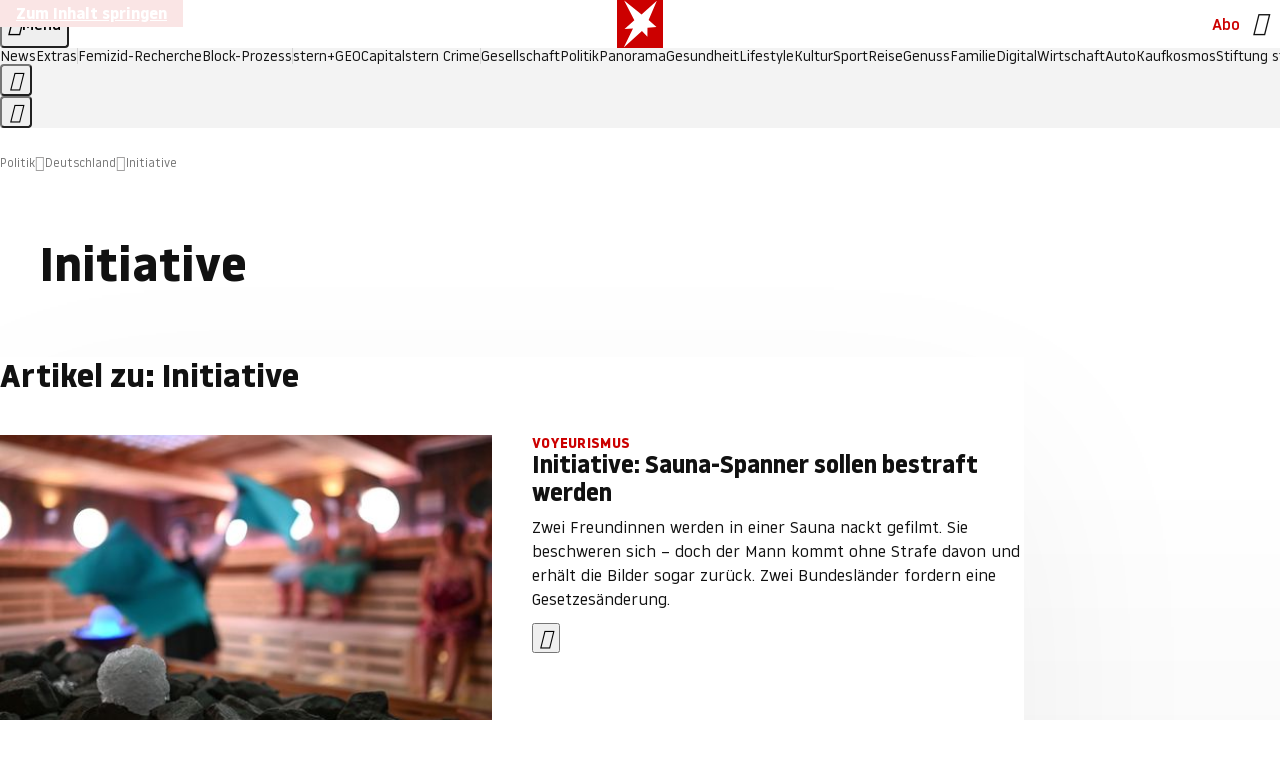

--- FILE ---
content_type: text/html
request_url: https://www.stern.de/politik/deutschland/themen/initiative-4167450.html
body_size: 23787
content:

<!DOCTYPE html>
<html lang="de">
<head>
  <meta charset="utf-8">
  <meta name="viewport" content="width=device-width, initial-scale=1.0">
  <title>Initiative | STERN.de</title>
  <link rel="preload" as="font" href="https://www.stern.de/public/SternVariable-4OGB3BYX.woff2" type="font/woff2" crossorigin>
  <link rel="preload" as="font" href="https://www.stern.de/public/iconfont-SJOKB4AD.woff2" type="font/woff2" crossorigin>
  <link rel="icon" type="image/x-icon" href="https://www.stern.de/public/favicon-FMX3RXE2.ico">
  <link rel="icon" type="image/svg+xml" href="https://www.stern.de/public/favicon-U7MYFH7J.svg">
  <link rel="manifest" href="https://www.stern.de/public/manifest-O2IH675K.json">
  <style>@font-face{font-display:swap;font-family:stern-variable;font-stretch:80% 100%;font-style:normal;font-weight:300 800;src:url("/public/SternVariable-4OGB3BYX.woff2") format("woff2")}@font-face{font-display:swap;font-family:stern-variable;font-stretch:80% 100%;font-style:italic;font-weight:300 800;src:url("/public/SternItalicVariable-TZUDG6NG.woff2") format("woff2")}@font-face{font-display:block;font-family:iconfont;font-style:normal;font-weight:400;src:url("/public/iconfont-SJOKB4AD.woff2") format("woff2")}
/*# sourceMappingURL=/public/inline-2XSVX47Y.css.map */
</style>
  <link rel="stylesheet" href="https://www.stern.de/public/main-DLEIVRA6.css">


  
  <!-- crop mark head section -->
  <link rel="canonical" href="https://www.stern.de/politik/deutschland/themen/initiative-4167450.html">

  <meta name="application-name" content="stern.de">
<meta name="msapplication-TileColor" content="#cc0000">
<meta name="google-site-verification" content="pFJqqrGcqK_OZVs5M-gv8QlNSHl179HlLXATzrPrMcU">
<meta name="google-site-verification" content="MHlhpAUy-2_lW67H5knj8VG2ksH0Eyp7AcGdlmF2c8I">
<meta property="fb:app_id" content="163201030393605">
<meta property="article:publisher" content="https://www.facebook.com/stern">
<meta property="article:author" content="https://www.facebook.com/stern">
<meta name="twitter:site" content="@sternde">
<meta name="twitter:card" content="summary_large_image">
<meta name="pocket-site-verification" content="fea745512e5f649bc4d4d8f72c635c">
<link rel="alternate" type="application/rss+xml" href="https://www.stern.de/feed/standard/politik/" title="stern.de RSS Feed - Politik">
<meta name="robots" content="noarchive, max-snippet:-1, max-image-preview:large, max-video-preview:-1">



  <meta name="date" content="2015-02-27T12:56:51+01:00">

  <meta name="last-modified" content="2023-02-19T02:06:50+01:00">

<meta name="theme-color" content="#1f1f1f" media="(prefers-color-scheme: dark)">
<meta name="buildDate" content="2026-01-26T09:35:00+00:00">
<meta property="og:site_name" content="stern.de">
<meta property="og:locale" content="de_DE">

  <meta property="og:type" content="article">


  <meta property="og:title" content="Initiative">


<meta property="article:opinion" content="false">

  <meta property="og:url" content="https://www.stern.de/politik/deutschland/themen/initiative-4167450.html">


    <meta property="article:tag" content="SPD">
    <meta property="article:tag" content="Funke Mediengruppe">
    <meta property="article:tag" content="Niedersachsen">
    <meta property="article:tag" content="Landesregierung">
    <meta property="article:tag" content="Hamburg">
    <meta property="article:tag" content="Boris Pistorius">
    <meta property="article:tag" content="Ukraine">
    <meta property="article:tag" content="Deutschland">
    <meta property="article:tag" content="Berlin">
    <meta property="article:tag" content="Bundesrat">

  <meta property="ob:index" content="0">


<meta name="apple-itunes-app" content="app-id=376155932, app-argument=https://www.stern.de/politik/deutschland/themen/initiative-4167450.html">

</head>
<body>
<ws-drawer class="ws-drawer" position="left" id="page-menu" header-shadow="true">
  <ws-menu>
    <nav slot="menu" class="menu">
      <ul class="menu__list u-blanklist">

            <li class="menu__item">
              <a class="menu__link menu__link--stern-plus typo-interactive-primary-base-strong" href="https://www.stern.de/plus/" data-gtm-navi-burger-plus>
                
                <i class="icon-stern-plus" data-gtm-navi-burger-plus aria-hidden="true"></i>
                <span data-gtm-navi-burger-plus>Entdecken Sie <i>stern</i>+</span>
                <i class="icon-chevron-right" data-gtm-navi-burger-plus aria-hidden="true"></i>
              </a>
            </li>

            <li class="menu__item"><ul class="menu__partner-group u-blanklist">
    <li class="menu__partner-group-item">
      <a class="menu__partner-group-link" data-gtm-navi-burger-partner href="https://www.stern.de/geo/" style="--background-color: #6CC24A">
<span class="brand-identifier brand-identifier--geo-white menu__partner-group-icon" data-gtm-navi-burger-partner>
  <span class="u-visually-hidden">GEO</span>
</span>

      </a>
    </li>
    <li class="menu__partner-group-item">
      <a class="menu__partner-group-link" data-gtm-navi-burger-partner href="https://www.stern.de/capital/" style="--background-color: #424B5A">
<span class="brand-identifier brand-identifier--capital-white menu__partner-group-icon" data-gtm-navi-burger-partner>
  <span class="u-visually-hidden">Capital</span>
</span>

      </a>
    </li>
    <li class="menu__partner-group-item">
      <a class="menu__partner-group-link" data-gtm-navi-burger-partner href="https://www.stern.de/panorama/verbrechen/stern-crime/" style="--background-color: #000000">
<span class="brand-identifier brand-identifier--str-crime-white menu__partner-group-icon" data-gtm-navi-burger-partner>
  <span class="u-visually-hidden">Crime</span>
</span>

      </a>
    </li>
</ul>

            </li>

            
            <li class="menu__item">
              
                

                    <span class="menu__headline typo-eyebrow-base">Medien</span>
                <ul class="menu__list u-blanklist">
                    
  <li class="menu__item menu__item--categories">


            <a class="menu__link typo-interactive-primary-base" data-gtm-navi-burger-category href="https://www.stern.de/podcasts/">
          <i
            data-gtm-navi-burger-category
          class="menu__link-icon icon-audio" aria-hidden="true"></i>
          Audio
      </a>

    
  </li>

                    
  <li class="menu__item menu__item--categories">


            <a class="menu__link typo-interactive-primary-base" data-gtm-navi-burger-category href="https://www.stern.de/video/">
          <i
            data-gtm-navi-burger-category
          class="menu__link-icon icon-video" aria-hidden="true"></i>
          Video
      </a>

    
  </li>

                </ul>
            </li>

            
            <li class="menu__item">
              
                

                    <span class="menu__headline typo-eyebrow-base">RESSORTS</span>
                <ul class="menu__list u-blanklist">
                    
  <li class="menu__item">


            <a class="menu__link typo-interactive-primary-base" data-gtm-navi-burger-category href="https://www.stern.de/gesellschaft/">
          Gesellschaft
      </a>

    
      <button type="button" class="menu__button" aria-haspopup="true" aria-expanded="false">
        <span class="u-visually-hidden">Aufklappen</span>
      </button>
      <ul class="menu__list menu__list--indented u-blanklist">

            <li class="menu__item menu__item--categories">


                <a class="menu__link typo-interactive-secondary-base" href="https://www.stern.de/gesellschaft/klima-nachhaltigkeit/" data-gtm-navi-burger-category-sub>Klima &amp; Nachhaltigkeit</a>

              
            </li>

            <li class="menu__item menu__item--categories">


                <a class="menu__link typo-interactive-secondary-base" href="https://www.stern.de/gesellschaft/faktenchecks/" data-gtm-navi-burger-category-sub>Alle stern-Faktenchecks im Überblick</a>

              
            </li>

            <li class="menu__item menu__item--categories">


                <a class="menu__link typo-interactive-secondary-base" href="https://www.stern.de/gesellschaft/regional/" data-gtm-navi-burger-category-sub>Regionales</a>

              
            </li>

            <li class="menu__item menu__item--categories">


                <a class="menu__link typo-interactive-secondary-base" href="https://www.stern.de/gesellschaft/archiv/" data-gtm-navi-burger-category-sub>Archiv</a>

              
            </li>
      </ul>
  </li>

                    
  <li class="menu__item">


            <a class="menu__link typo-interactive-primary-base" data-gtm-navi-burger-category href="https://www.stern.de/politik/">
          Politik
      </a>

    
      <button type="button" class="menu__button" aria-haspopup="true" aria-expanded="false">
        <span class="u-visually-hidden">Aufklappen</span>
      </button>
      <ul class="menu__list menu__list--indented u-blanklist">

            <li class="menu__item menu__item--categories">


                <a class="menu__link typo-interactive-secondary-base" href="https://www.stern.de/politik/deutschland/" data-gtm-navi-burger-category-sub>Deutschland</a>

              
            </li>

            <li class="menu__item">


                <a class="menu__link typo-interactive-secondary-base" href="https://www.stern.de/politik/ausland/" data-gtm-navi-burger-category-sub>Ausland</a>

              
                <button type="button" class="menu__button" aria-haspopup="true" aria-expanded="false">
                  <span class="u-visually-hidden">Aufklappen</span>
                </button>
                <ul class="menu__list menu__list--indented u-blanklist">

                      <li class="menu__item menu__item--categories">


                        
                          <a class="menu__link typo-interactive-secondary-base" href="https://www.stern.de/politik/ausland/krieg-israel-hamas/" data-gtm-navi-burger-category-sub>Krieg in Nahost</a>
                      </li>

                      <li class="menu__item menu__item--categories">


                        
                          <a class="menu__link typo-interactive-secondary-base" href="https://www.stern.de/politik/ausland/us-wahl-2024/" data-gtm-navi-burger-category-sub>US-Wahl 2024: News und Infos zur Präsidentschaftswahl</a>
                      </li>
                </ul>
            </li>

            <li class="menu__item menu__item--categories">


                <a class="menu__link typo-interactive-secondary-base" href="https://www.stern.de/politik/archiv/" data-gtm-navi-burger-category-sub>Archiv</a>

              
            </li>
      </ul>
  </li>

                    
  <li class="menu__item">


            <a class="menu__link typo-interactive-primary-base" data-gtm-navi-burger-category href="https://www.stern.de/panorama/">
          Panorama
      </a>

    
      <button type="button" class="menu__button" aria-haspopup="true" aria-expanded="false">
        <span class="u-visually-hidden">Aufklappen</span>
      </button>
      <ul class="menu__list menu__list--indented u-blanklist">

            <li class="menu__item menu__item--categories">


                <a class="menu__link typo-interactive-secondary-base" href="https://www.stern.de/panorama/weltgeschehen/" data-gtm-navi-burger-category-sub>Weltgeschehen</a>

              
            </li>

            <li class="menu__item menu__item--categories">


                <a class="menu__link typo-interactive-secondary-base" href="https://www.stern.de/panorama/verbrechen/" data-gtm-navi-burger-category-sub>Verbrechen</a>

              
            </li>

            <li class="menu__item menu__item--categories">


                <a class="menu__link typo-interactive-secondary-base" href="https://www.stern.de/panorama/verbrechen/stern-crime/" data-gtm-navi-burger-category-sub>stern Crime</a>

              
            </li>

            <li class="menu__item menu__item--categories">


                <a class="menu__link typo-interactive-secondary-base" href="https://www.stern.de/panorama/wetter/" data-gtm-navi-burger-category-sub>Wetter</a>

              
            </li>

            <li class="menu__item menu__item--categories">


                <a class="menu__link typo-interactive-secondary-base" href="https://www.stern.de/panorama/archiv/" data-gtm-navi-burger-category-sub>Archiv</a>

              
            </li>

            <li class="menu__item menu__item--categories">


                <a class="menu__link typo-interactive-secondary-base" href="https://www.stern.de/noch-fragen/" data-gtm-navi-burger-category-sub>Noch Fragen: Die Wissenscommunity vom stern</a>

              
            </li>
      </ul>
  </li>

                    
  <li class="menu__item">


            <a class="menu__link typo-interactive-primary-base" data-gtm-navi-burger-category href="https://www.stern.de/gesundheit/">
          Gesundheit
      </a>

    
      <button type="button" class="menu__button" aria-haspopup="true" aria-expanded="false">
        <span class="u-visually-hidden">Aufklappen</span>
      </button>
      <ul class="menu__list menu__list--indented u-blanklist">

            <li class="menu__item menu__item--categories">


                <a class="menu__link typo-interactive-secondary-base" href="https://www.stern.de/gesundheit/allergie/" data-gtm-navi-burger-category-sub>Allergie</a>

              
            </li>

            <li class="menu__item menu__item--categories">


                <a class="menu__link typo-interactive-secondary-base" href="https://www.stern.de/gesundheit/diabetes/" data-gtm-navi-burger-category-sub>Diabetes</a>

              
            </li>

            <li class="menu__item menu__item--categories">


                <a class="menu__link typo-interactive-secondary-base" href="https://www.stern.de/gesundheit/grippe/" data-gtm-navi-burger-category-sub>Erkältung</a>

              
            </li>

            <li class="menu__item menu__item--categories">


                <a class="menu__link typo-interactive-secondary-base" href="https://www.stern.de/gesundheit/ernaehrung/" data-gtm-navi-burger-category-sub>Ernährung</a>

              
            </li>

            <li class="menu__item menu__item--categories">


                <a class="menu__link typo-interactive-secondary-base" href="https://www.stern.de/gesundheit/fitness/" data-gtm-navi-burger-category-sub>Fitness</a>

              
            </li>

            <li class="menu__item menu__item--categories">


                <a class="menu__link typo-interactive-secondary-base" href="https://www.stern.de/gesundheit/haut/" data-gtm-navi-burger-category-sub>Haut</a>

              
            </li>

            <li class="menu__item menu__item--categories">


                <a class="menu__link typo-interactive-secondary-base" href="https://www.stern.de/gesundheit/kinderkrankheiten/" data-gtm-navi-burger-category-sub>Kinderkrankheiten</a>

              
            </li>

            <li class="menu__item menu__item--categories">


                <a class="menu__link typo-interactive-secondary-base" href="https://www.stern.de/gesundheit/kopfschmerz/" data-gtm-navi-burger-category-sub>Kopfschmerz</a>

              
            </li>

            <li class="menu__item menu__item--categories">


                <a class="menu__link typo-interactive-secondary-base" href="https://www.stern.de/gesundheit/psychologie/" data-gtm-navi-burger-category-sub>Psychologie</a>

              
            </li>

            <li class="menu__item menu__item--categories">


                <a class="menu__link typo-interactive-secondary-base" href="https://www.stern.de/gesundheit/ruecken/" data-gtm-navi-burger-category-sub>Rücken</a>

              
            </li>

            <li class="menu__item menu__item--categories">


                <a class="menu__link typo-interactive-secondary-base" href="https://www.stern.de/gesundheit/schlaf/" data-gtm-navi-burger-category-sub>Schlaf</a>

              
            </li>

            <li class="menu__item menu__item--categories">


                <a class="menu__link typo-interactive-secondary-base" href="https://www.stern.de/gesundheit/sexualitaet/" data-gtm-navi-burger-category-sub>Sexualität</a>

              
            </li>

            <li class="menu__item menu__item--categories">


                <a class="menu__link typo-interactive-secondary-base" href="https://www.stern.de/gesundheit/zaehne/" data-gtm-navi-burger-category-sub>Zähne</a>

              
            </li>

            <li class="menu__item menu__item--categories">


                <a class="menu__link typo-interactive-secondary-base" href="https://www.stern.de/gesundheit/archiv/" data-gtm-navi-burger-category-sub>Archiv</a>

              
            </li>
      </ul>
  </li>

                    
  <li class="menu__item">


            <a class="menu__link typo-interactive-primary-base" data-gtm-navi-burger-category href="https://www.stern.de/kultur/">
          Kultur
      </a>

    
      <button type="button" class="menu__button" aria-haspopup="true" aria-expanded="false">
        <span class="u-visually-hidden">Aufklappen</span>
      </button>
      <ul class="menu__list menu__list--indented u-blanklist">

            <li class="menu__item menu__item--categories">


                <a class="menu__link typo-interactive-secondary-base" href="https://www.stern.de/kultur/hoerbuchtipps/" data-gtm-navi-burger-category-sub>Hörbuch-Tipps</a>

              
            </li>

            <li class="menu__item menu__item--categories">


                <a class="menu__link typo-interactive-secondary-base" href="https://www.stern.de/kultur/film/" data-gtm-navi-burger-category-sub>Film</a>

              
            </li>

            <li class="menu__item menu__item--categories">


                <a class="menu__link typo-interactive-secondary-base" href="https://www.stern.de/kultur/musik/" data-gtm-navi-burger-category-sub>Musik</a>

              
            </li>

            <li class="menu__item menu__item--categories">


                <a class="menu__link typo-interactive-secondary-base" href="https://www.stern.de/kultur/buecher/" data-gtm-navi-burger-category-sub>Bücher</a>

              
            </li>

            <li class="menu__item menu__item--categories">


                <a class="menu__link typo-interactive-secondary-base" href="https://www.stern.de/kultur/tv/" data-gtm-navi-burger-category-sub>TV</a>

              
            </li>

            <li class="menu__item menu__item--categories">


                <a class="menu__link typo-interactive-secondary-base" href="https://www.stern.de/kultur/kunst/" data-gtm-navi-burger-category-sub>Kunst</a>

              
            </li>

            <li class="menu__item menu__item--categories">


                <a class="menu__link typo-interactive-secondary-base" href="https://www.stern.de/kultur/archiv/" data-gtm-navi-burger-category-sub>Archiv</a>

              
            </li>
      </ul>
  </li>

                    
  <li class="menu__item">


            <a class="menu__link typo-interactive-primary-base" data-gtm-navi-burger-category href="https://www.stern.de/lifestyle/">
          Lifestyle
      </a>

    
      <button type="button" class="menu__button" aria-haspopup="true" aria-expanded="false">
        <span class="u-visually-hidden">Aufklappen</span>
      </button>
      <ul class="menu__list menu__list--indented u-blanklist">

            <li class="menu__item menu__item--categories">


                <a class="menu__link typo-interactive-secondary-base" href="https://www.stern.de/lifestyle/leute/" data-gtm-navi-burger-category-sub>Leute</a>

              
            </li>

            <li class="menu__item menu__item--categories">


                <a class="menu__link typo-interactive-secondary-base" href="https://www.stern.de/lifestyle/mode/" data-gtm-navi-burger-category-sub>Mode</a>

              
            </li>

            <li class="menu__item menu__item--categories">


                <a class="menu__link typo-interactive-secondary-base" href="https://www.stern.de/lifestyle/liebe-sex/" data-gtm-navi-burger-category-sub>Liebe und Sex</a>

              
            </li>

            <li class="menu__item menu__item--categories">


                <a class="menu__link typo-interactive-secondary-base" href="https://www.stern.de/lifestyle/leben/" data-gtm-navi-burger-category-sub>Leben</a>

              
            </li>

            <li class="menu__item menu__item--categories">


                <a class="menu__link typo-interactive-secondary-base" href="https://www.stern.de/neon/" data-gtm-navi-burger-category-sub>Neon</a>

              
            </li>

            <li class="menu__item menu__item--categories">


                <a class="menu__link typo-interactive-secondary-base" href="https://www.stern.de/lifestyle/gewinnspiele/" data-gtm-navi-burger-category-sub>Gewinnspiele</a>

              
            </li>

            <li class="menu__item menu__item--categories">


                <a class="menu__link typo-interactive-secondary-base" href="https://www.stern.de/lifestyle/archiv/" data-gtm-navi-burger-category-sub>Archiv</a>

              
            </li>
      </ul>
  </li>

                    
  <li class="menu__item">


            <a class="menu__link typo-interactive-primary-base" data-gtm-navi-burger-category href="https://www.stern.de/digital/">
          Digital
      </a>

    
      <button type="button" class="menu__button" aria-haspopup="true" aria-expanded="false">
        <span class="u-visually-hidden">Aufklappen</span>
      </button>
      <ul class="menu__list menu__list--indented u-blanklist">

            <li class="menu__item menu__item--categories">


                <a class="menu__link typo-interactive-secondary-base" href="https://www.stern.de/digital/computer/" data-gtm-navi-burger-category-sub>Computer</a>

              
            </li>

            <li class="menu__item menu__item--categories">


                <a class="menu__link typo-interactive-secondary-base" href="https://www.stern.de/digital/online/" data-gtm-navi-burger-category-sub>Online</a>

              
            </li>

            <li class="menu__item menu__item--categories">


                <a class="menu__link typo-interactive-secondary-base" href="https://www.stern.de/digital/smartphones/" data-gtm-navi-burger-category-sub>Smartphones</a>

              
            </li>

            <li class="menu__item menu__item--categories">


                <a class="menu__link typo-interactive-secondary-base" href="https://www.stern.de/digital/games/" data-gtm-navi-burger-category-sub>Games</a>

              
            </li>

            <li class="menu__item menu__item--categories">


                <a class="menu__link typo-interactive-secondary-base" href="https://www.stern.de/digital/technik/" data-gtm-navi-burger-category-sub>Technik</a>

              
            </li>

            <li class="menu__item menu__item--categories">


                <a class="menu__link typo-interactive-secondary-base" href="https://www.stern.de/digital/tests/" data-gtm-navi-burger-category-sub>Tests</a>

              
            </li>

            <li class="menu__item menu__item--categories">


                <a class="menu__link typo-interactive-secondary-base" href="https://www.stern.de/digital/homeentertainment/" data-gtm-navi-burger-category-sub>Home Entertainment</a>

              
            </li>

            <li class="menu__item menu__item--categories">


                <a class="menu__link typo-interactive-secondary-base" href="https://www.stern.de/digital/archiv/" data-gtm-navi-burger-category-sub>Archiv</a>

              
            </li>
      </ul>
  </li>

                    
  <li class="menu__item">


            <a class="menu__link typo-interactive-primary-base" data-gtm-navi-burger-category href="https://www.stern.de/wirtschaft/">
          Wirtschaft
      </a>

    
      <button type="button" class="menu__button" aria-haspopup="true" aria-expanded="false">
        <span class="u-visually-hidden">Aufklappen</span>
      </button>
      <ul class="menu__list menu__list--indented u-blanklist">

            <li class="menu__item menu__item--categories">


                <a class="menu__link typo-interactive-secondary-base" href="https://www.stern.de/wirtschaft/news/" data-gtm-navi-burger-category-sub>News</a>

              
            </li>

            <li class="menu__item menu__item--categories">


                <a class="menu__link typo-interactive-secondary-base" href="https://www.stern.de/wirtschaft/geld/" data-gtm-navi-burger-category-sub>Geld</a>

              
            </li>

            <li class="menu__item menu__item--categories">


                <a class="menu__link typo-interactive-secondary-base" href="https://www.stern.de/wirtschaft/versicherung/" data-gtm-navi-burger-category-sub>Versicherung</a>

              
            </li>

            <li class="menu__item menu__item--categories">


                <a class="menu__link typo-interactive-secondary-base" href="https://www.stern.de/wirtschaft/immobilien/" data-gtm-navi-burger-category-sub>Immobilien</a>

              
            </li>

            <li class="menu__item menu__item--categories">


                <a class="menu__link typo-interactive-secondary-base" href="https://www.stern.de/wirtschaft/job/" data-gtm-navi-burger-category-sub>Job</a>

              
            </li>

            <li class="menu__item menu__item--categories">


                <a class="menu__link typo-interactive-secondary-base" href="https://www.stern.de/produkte-und-tipps/" data-gtm-navi-burger-category-sub>Produkte &amp; Tipps</a>

              
            </li>

            <li class="menu__item menu__item--categories">


                <a class="menu__link typo-interactive-secondary-base" href="https://www.stern.de/wirtschaft/archiv/" data-gtm-navi-burger-category-sub>Archiv</a>

              
            </li>

            <li class="menu__item menu__item--categories">

                <div class="menu__marketing">

<div class="ad-sponsors ">

      <span class="ad-sponsors__prefix">präsentiert von:</span>

        <span class="ad-sponsors__name">Homeday</span>

</div>


                </div>

                <a class="menu__link typo-interactive-secondary-base" href="https://www.stern.de/wirtschaft/immobilien/immobilienbewertung-kostenlos--hier-erfahren-sie--was-ihr-haus-wert-ist-8131592.html" data-gtm-navi-burger-category-sub>Immobilienbewertung kostenlos</a>

              
            </li>
      </ul>
  </li>

                    
  <li class="menu__item">


            <a class="menu__link typo-interactive-primary-base" data-gtm-navi-burger-category href="https://www.stern.de/sport/">
          Sport
      </a>

    
      <button type="button" class="menu__button" aria-haspopup="true" aria-expanded="false">
        <span class="u-visually-hidden">Aufklappen</span>
      </button>
      <ul class="menu__list menu__list--indented u-blanklist">

            <li class="menu__item menu__item--categories">


                <a class="menu__link typo-interactive-secondary-base" href="https://www.stern.de/sport/fussball/" data-gtm-navi-burger-category-sub>Fußball</a>

              
            </li>

            <li class="menu__item menu__item--categories">


                <a class="menu__link typo-interactive-secondary-base" href="https://www.stern.de/sport/formel1/" data-gtm-navi-burger-category-sub>Formel 1</a>

              
            </li>

            <li class="menu__item menu__item--categories">


                <a class="menu__link typo-interactive-secondary-base" href="https://www.stern.de/sport/sportwelt/" data-gtm-navi-burger-category-sub>Sportwelt</a>

              
            </li>

            <li class="menu__item menu__item--categories">


                <a class="menu__link typo-interactive-secondary-base" href="https://www.stern.de/sport/archiv/" data-gtm-navi-burger-category-sub>Archiv</a>

              
            </li>
      </ul>
  </li>

                    
  <li class="menu__item">


            <a class="menu__link typo-interactive-primary-base" data-gtm-navi-burger-category href="https://www.stern.de/genuss/">
          Genuss
      </a>

    
      <button type="button" class="menu__button" aria-haspopup="true" aria-expanded="false">
        <span class="u-visually-hidden">Aufklappen</span>
      </button>
      <ul class="menu__list menu__list--indented u-blanklist">

            <li class="menu__item">


                <a class="menu__link typo-interactive-secondary-base" href="https://www.stern.de/genuss/rezepte/" data-gtm-navi-burger-category-sub>Rezepte</a>

              
                <button type="button" class="menu__button" aria-haspopup="true" aria-expanded="false">
                  <span class="u-visually-hidden">Aufklappen</span>
                </button>
                <ul class="menu__list menu__list--indented u-blanklist">

                      <li class="menu__item menu__item--categories">


                        
                          <a class="menu__link typo-interactive-secondary-base" href="https://www.stern.de/genuss/rezepte/sternrezepte/" data-gtm-navi-burger-category-sub>Rezepte aus dem stern</a>
                      </li>
                </ul>
            </li>

            <li class="menu__item menu__item--categories">


                <a class="menu__link typo-interactive-secondary-base" href="https://www.stern.de/genuss/essen/" data-gtm-navi-burger-category-sub>Essen</a>

              
            </li>

            <li class="menu__item menu__item--categories">


                <a class="menu__link typo-interactive-secondary-base" href="https://www.stern.de/genuss/trinken/" data-gtm-navi-burger-category-sub>Trinken</a>

              
            </li>

            <li class="menu__item menu__item--categories">


                <a class="menu__link typo-interactive-secondary-base" href="https://www.stern.de/genuss/trends/" data-gtm-navi-burger-category-sub>Trends</a>

              
            </li>

            <li class="menu__item menu__item--categories">

                <div class="menu__marketing">
<div class="ad-labels ">
    <span class="ad-labels__item">Anzeige</span>
</div>


<div class="ad-sponsors ">

</div>


                </div>

                <a class="menu__link typo-interactive-secondary-base" href="https://reisewelten.stern.de/genuss-reisen" data-gtm-navi-burger-category-sub>Genussreisen</a>

              
            </li>

            <li class="menu__item menu__item--categories">


                <a class="menu__link typo-interactive-secondary-base" href="https://www.stern.de/genuss/archiv/" data-gtm-navi-burger-category-sub>Archiv</a>

              
            </li>
      </ul>
  </li>

                    
  <li class="menu__item">


            <a class="menu__link typo-interactive-primary-base" data-gtm-navi-burger-category href="https://www.stern.de/reise/">
          Reise
      </a>

    
      <button type="button" class="menu__button" aria-haspopup="true" aria-expanded="false">
        <span class="u-visually-hidden">Aufklappen</span>
      </button>
      <ul class="menu__list menu__list--indented u-blanklist">

            <li class="menu__item menu__item--categories">

                <div class="menu__marketing">

<div class="ad-sponsors ">

      <span class="ad-sponsors__prefix">präsentiert von</span>

        <span class="ad-sponsors__name">Norwegian Cruise Lines</span>

</div>


                </div>

                <a class="menu__link typo-interactive-secondary-base" href="https://www.stern.de/reise/sehnsuchtsziele-2026/" data-gtm-navi-burger-category-sub>Sehnsuchtsziele 2026</a>

              
            </li>

            <li class="menu__item menu__item--categories">


                <a class="menu__link typo-interactive-secondary-base" href="https://www.stern.de/reise/deutschland/" data-gtm-navi-burger-category-sub>Deutschland</a>

              
            </li>

            <li class="menu__item menu__item--categories">


                <a class="menu__link typo-interactive-secondary-base" href="https://www.stern.de/reise/europa/" data-gtm-navi-burger-category-sub>Europa</a>

              
            </li>

            <li class="menu__item menu__item--categories">


                <a class="menu__link typo-interactive-secondary-base" href="https://www.stern.de/reise/fernreisen/" data-gtm-navi-burger-category-sub>Fernreisen</a>

              
            </li>

            <li class="menu__item menu__item--categories">


                <a class="menu__link typo-interactive-secondary-base" href="https://www.stern.de/reise/service/" data-gtm-navi-burger-category-sub>Service</a>

              
            </li>

            <li class="menu__item menu__item--categories">


                <a class="menu__link typo-interactive-secondary-base" href="https://www.stern.de/reise/archiv/" data-gtm-navi-burger-category-sub>Archiv</a>

              
            </li>
      </ul>
  </li>

                    
  <li class="menu__item">


            <a class="menu__link typo-interactive-primary-base" data-gtm-navi-burger-category href="https://www.stern.de/familie/">
          Familie
      </a>

    
      <button type="button" class="menu__button" aria-haspopup="true" aria-expanded="false">
        <span class="u-visually-hidden">Aufklappen</span>
      </button>
      <ul class="menu__list menu__list--indented u-blanklist">

            <li class="menu__item menu__item--categories">

                <div class="menu__marketing">

<div class="ad-sponsors ">

      <span class="ad-sponsors__prefix">präsentiert von</span>

        <span class="ad-sponsors__name">Procter &amp; Gamble</span>

</div>


                </div>

                <a class="menu__link typo-interactive-secondary-base" href="https://www.stern.de/familie/wo-qualitaet-zu-hause-ist/" data-gtm-navi-burger-category-sub>Weil Qualität den Unterschied macht</a>

              
            </li>

            <li class="menu__item">


                <a class="menu__link typo-interactive-secondary-base" href="https://www.stern.de/familie/kinder/" data-gtm-navi-burger-category-sub>Kinder</a>

              
                <button type="button" class="menu__button" aria-haspopup="true" aria-expanded="false">
                  <span class="u-visually-hidden">Aufklappen</span>
                </button>
                <ul class="menu__list menu__list--indented u-blanklist">

                      <li class="menu__item menu__item--categories">


                        
                          <a class="menu__link typo-interactive-secondary-base" href="https://www.stern.de/familie/kinder/lerntipps/" data-gtm-navi-burger-category-sub>Vom Kita- bis zum Schulalter: Diese Ideen helfen Kindern beim Lernen und Großwerden</a>
                      </li>
                </ul>
            </li>

            <li class="menu__item menu__item--categories">


                <a class="menu__link typo-interactive-secondary-base" href="https://www.stern.de/familie/beziehung/" data-gtm-navi-burger-category-sub>Beziehung</a>

              
            </li>

            <li class="menu__item menu__item--categories">


                <a class="menu__link typo-interactive-secondary-base" href="https://www.stern.de/familie/tiere/" data-gtm-navi-burger-category-sub>Tiere</a>

              
            </li>

            <li class="menu__item menu__item--categories">

                <div class="menu__marketing">
<div class="ad-labels ">
    <span class="ad-labels__item">Anzeige</span>
</div>


<div class="ad-sponsors ">

</div>


                </div>

                <a class="menu__link typo-interactive-secondary-base" href="https://reisewelten.stern.de/?utm_source=STERN_Navigation_Familie&amp;utm_campaign=stern_reisewelten_general&amp;utm_medium=textlink" data-gtm-navi-burger-category-sub>Familienreisen</a>

              
            </li>

            <li class="menu__item menu__item--categories">


                <a class="menu__link typo-interactive-secondary-base" href="https://www.stern.de/familie/archiv/" data-gtm-navi-burger-category-sub>Archiv</a>

              
            </li>

            <li class="menu__item menu__item--categories">


                <a class="menu__link typo-interactive-secondary-base" href="https://www.stern.de/familie/gartentipps/" data-gtm-navi-burger-category-sub>Schädlinge, Unkraut, Gemüseernte &amp; Co.: Alles, was Sie bei der Gartenpflege beachten sollten</a>

              
            </li>
      </ul>
  </li>

                    
  <li class="menu__item">


            <a class="menu__link typo-interactive-primary-base" data-gtm-navi-burger-category href="https://www.stern.de/auto/">
          Auto
      </a>

    
      <button type="button" class="menu__button" aria-haspopup="true" aria-expanded="false">
        <span class="u-visually-hidden">Aufklappen</span>
      </button>
      <ul class="menu__list menu__list--indented u-blanklist">

            <li class="menu__item menu__item--categories">


                <a class="menu__link typo-interactive-secondary-base" href="https://www.stern.de/auto/news/" data-gtm-navi-burger-category-sub>Autonews</a>

              
            </li>

            <li class="menu__item menu__item--categories">


                <a class="menu__link typo-interactive-secondary-base" href="https://www.stern.de/auto/fahrberichte/" data-gtm-navi-burger-category-sub>Fahrberichte</a>

              
            </li>

            <li class="menu__item">


                <a class="menu__link typo-interactive-secondary-base" href="https://www.stern.de/auto/service/" data-gtm-navi-burger-category-sub>Service</a>

              
                <button type="button" class="menu__button" aria-haspopup="true" aria-expanded="false">
                  <span class="u-visually-hidden">Aufklappen</span>
                </button>
                <ul class="menu__list menu__list--indented u-blanklist">

                      <li class="menu__item menu__item--categories">


                        
                          <a class="menu__link typo-interactive-secondary-base" href="https://www.stern.de/auto/service/sicherheit/" data-gtm-navi-burger-category-sub>Sicherheit</a>
                      </li>
                </ul>
            </li>

            <li class="menu__item menu__item--categories">


                <a class="menu__link typo-interactive-secondary-base" href="https://www.stern.de/auto/e-mobilitaet/" data-gtm-navi-burger-category-sub>E-Mobilität</a>

              
            </li>

            <li class="menu__item menu__item--categories">


                <a class="menu__link typo-interactive-secondary-base" href="https://www.stern.de/auto/archiv/" data-gtm-navi-burger-category-sub>Archiv</a>

              
            </li>
      </ul>
  </li>

                    
  <li class="menu__item">


            <a class="menu__link typo-interactive-primary-base" data-gtm-navi-burger-category href="https://www.stern.de/kaufkosmos/">
          Kaufkosmos
      </a>

    
      <button type="button" class="menu__button" aria-haspopup="true" aria-expanded="false">
        <span class="u-visually-hidden">Aufklappen</span>
      </button>
      <ul class="menu__list menu__list--indented u-blanklist">

            <li class="menu__item menu__item--categories">


                <a class="menu__link typo-interactive-secondary-base" href="https://www.stern.de/kaufkosmos/deals/" data-gtm-navi-burger-category-sub>Deals</a>

              
            </li>

            <li class="menu__item menu__item--categories">


                <a class="menu__link typo-interactive-secondary-base" href="https://www.stern.de/kaufkosmos/empfehlungen/" data-gtm-navi-burger-category-sub>Empfehlungen der Redaktion</a>

              
            </li>

            <li class="menu__item menu__item--categories">


                <a class="menu__link typo-interactive-secondary-base" href="https://www.stern.de/geschenkideen/" data-gtm-navi-burger-category-sub>Geschenkideen</a>

              
            </li>
      </ul>
  </li>

                </ul>
            </li>

            
            <li class="menu__item">
              
                

                    <span class="menu__headline typo-eyebrow-base">Formate</span>
                <ul class="menu__list u-blanklist">
                    
  <li class="menu__item menu__item--categories">


            <a class="menu__link typo-interactive-primary-base" data-gtm-navi-burger-category href="https://www.stern.de/stern-gespraeche/">
          stern-Gespräche
      </a>

    
  </li>

                    
  <li class="menu__item menu__item--categories">


            <a class="menu__link typo-interactive-primary-base" data-gtm-navi-burger-category href="https://www.stern.de/vor-ort/">
          Vor-Ort-Reportagen
      </a>

    
  </li>

                </ul>
            </li>

            
            <li class="menu__item">
              
                

                    <span class="menu__headline typo-eyebrow-base">Services</span>
                <ul class="menu__list u-blanklist">
                    
  <li class="menu__item menu__item--categories">


            <a class="menu__link typo-interactive-primary-base" data-gtm-navi-burger-service href="https://www.stern.de/service/newsletter/">
          <i
            data-gtm-navi-burger-service
          class="menu__link-icon icon-email" aria-hidden="true"></i>
          Newsletter
      </a>

    
  </li>

                    
  <li class="menu__item menu__item--categories">


            <a class="menu__link typo-interactive-primary-base" data-gtm-navi-burger-service href="https://www.stern.de/stern-studien/">
          <i
            data-gtm-navi-burger-service
          class="menu__link-icon icon-stern-studien" aria-hidden="true"></i>
          stern-Studien
      </a>

    
  </li>

                    
  <li class="menu__item menu__item--categories">


            <a class="menu__link typo-interactive-primary-base" data-gtm-navi-burger-service href="https://angebot.stern.de/">
          <i
            data-gtm-navi-burger-service
          class="menu__link-icon icon-cart" aria-hidden="true"></i>
          Aboshop
      </a>

    
  </li>

                    
  <li class="menu__item menu__item--categories">


            <a class="menu__link typo-interactive-primary-base" data-gtm-navi-burger-service href="https://www.stern.de/plus/tipps-fuer-die-nutzung-von-stern-plus-8975246.html">
          <i
            data-gtm-navi-burger-service
          class="menu__link-icon icon-email" aria-hidden="true"></i>
          Kundenservice &amp; FAQs
      </a>

    
  </li>

                    
  <li class="menu__item">


            <a class="menu__link typo-interactive-primary-base" data-gtm-navi-burger-service href="https://spiele.stern.de/">
          <i
            data-gtm-navi-burger-service
          class="menu__link-icon icon-games" aria-hidden="true"></i>
          Spiele
      </a>

    
      <button type="button" class="menu__button" aria-haspopup="true" aria-expanded="false">
        <span class="u-visually-hidden">Aufklappen</span>
      </button>
      <ul class="menu__list menu__list--indented u-blanklist">

            <li class="menu__item menu__item--categories">


                <a class="menu__link typo-interactive-secondary-base" href="https://spiele.stern.de/solitaer/" data-gtm-navi-burger-category-sub>Solitär</a>

              
            </li>

            <li class="menu__item menu__item--categories">


                <a class="menu__link typo-interactive-secondary-base" href="https://spiele.stern.de/sudoku/" data-gtm-navi-burger-category-sub>Sudoku</a>

              
            </li>

            <li class="menu__item menu__item--categories">


                <a class="menu__link typo-interactive-secondary-base" href="https://spiele.stern.de/exchange/" data-gtm-navi-burger-category-sub>Exchange</a>

              
            </li>

            <li class="menu__item menu__item--categories">


                <a class="menu__link typo-interactive-secondary-base" href="https://spiele.stern.de/bubble-shooter/" data-gtm-navi-burger-category-sub>Bubble Shooter</a>

              
            </li>

            <li class="menu__item menu__item--categories">


                <a class="menu__link typo-interactive-secondary-base" href="https://spiele.stern.de/mahjong/" data-gtm-navi-burger-category-sub>Mahjong</a>

              
            </li>

            <li class="menu__item menu__item--categories">


                <a class="menu__link typo-interactive-secondary-base" href="https://spiele.stern.de/snake/" data-gtm-navi-burger-category-sub>Snake</a>

              
            </li>
      </ul>
  </li>

                </ul>
            </li>

            <li class="menu__item"><span class="u-visually-hidden">Unsere sozialen Netzwerke</span>
<ul class="menu__social-group u-blanklist">

    <li>
      <a class="menu__social-group-link" href="https://www.facebook.com/stern" rel="noopener nofollow" target="_blank">
        <i class="menu__social-group-icon icon-facebook" aria-hidden="true"></i>
        <span class="u-visually-hidden">Facebook</span>
      </a>
    </li>

    <li>
      <a class="menu__social-group-link" href="https://www.instagram.com/stern/" rel="noopener nofollow" target="_blank">
        <i class="menu__social-group-icon icon-instagram" aria-hidden="true"></i>
        <span class="u-visually-hidden">Instagram</span>
      </a>
    </li>

    <li>
      <a class="menu__social-group-link" href="https://www.tiktok.com/@stern_de" rel="noopener nofollow" target="_blank">
        <i class="menu__social-group-icon icon-tiktok" aria-hidden="true"></i>
        <span class="u-visually-hidden">TikTok</span>
      </a>
    </li>

    <li>
      <a class="menu__social-group-link" href="https://twitter.com/sternde" rel="noopener nofollow" target="_blank">
        <i class="menu__social-group-icon icon-twitter" aria-hidden="true"></i>
        <span class="u-visually-hidden">X</span>
      </a>
    </li>

    <li>
      <a class="menu__social-group-link" href="https://whatsapp.com/channel/0029VaEEHb14o7qViPq8KF2R" rel="noopener nofollow" target="_blank">
        <i class="menu__social-group-icon icon-whatsapp" aria-hidden="true"></i>
        <span class="u-visually-hidden">Whatsapp</span>
      </a>
    </li>

    <li>
      <a class="menu__social-group-link" href="https://www.youtube.com/user/Stern" rel="noopener nofollow" target="_blank">
        <i class="menu__social-group-icon icon-youtube" aria-hidden="true"></i>
        <span class="u-visually-hidden">YouTube</span>
      </a>
    </li>
</ul>

            </li>
      </ul>
    </nav>
  </ws-menu>
</ws-drawer>



    
    <ws-adscript aria-hidden="true" content-type="index" hidden is-index-page="true" name="top" zone="politik" live-url="/stern.de/MoltenBundle.top.js" preview-url="https://adctrl.emsmobile.de/molten/preview/stern/MoltenBundle.top.js" keywords="[&quot;stern&quot;,&quot;onecore&quot;,&quot;ct_index&quot;,&quot;ct_topic&quot;]"></ws-adscript>


    <ws-zephr envBaseUrl="https://www.stern.de" forwarderurl="https://web-log-forwarder.strplus.guj.digital/stern/zephr-load-error" loggedin="false" tenant="stern" vendorid="5f8580a91d467d132d0ac62d"></ws-zephr>
    
    <div data-zephr="stern-toaster"></div>

    <div class="page page--index"><ws-sticky-header class="ws-sticky-header">
          <div class="page__header"><header class="header" data-testid="header">

  <div class="header__navigation">
    <a class="skip-nav header__button typo-interactive-primary-base-strong header__interaction-element" href="#content-start">Zum Inhalt springen</a>
    <button type="button" class="header__button header__button--menu typo-interactive-primary-base header__interaction-element" data-gtm-navi-burger-open data-drawertarget="page-menu">
      <i class="icon-menu header__button-icon" data-gtm-navi-burger-open aria-hidden="true"></i> Menü
    </button>
    <a class="header__logo" href="https://www.stern.de/" data-gtm-navi-head-home title="Home" aria-label="stern.de"></a>
    <div class="header__user-area">
        <a href="https://angebot.stern.de/" class="header__button header__button--subscription typo-interactive-primary-base header__interaction-element" data-gtm-navi-head-abo>Abo<span class="d-none d-md-revert" data-gtm-navi-head-abo>&nbsp;testen</span></a>
        <ws-link class="header__button header__button--user header__interaction-element" data-gtm-navi-head-account data-testid="my-profile" href="https://www.stern.de/p-user/login?wdycf=%s">
          <i class="icon-profile header__button-icon" data-gtm-navi-head-account aria-hidden="true"></i>
          <span class="u-visually-hidden">Login</span>
        </ws-link>
    </div>
  </div>

  <div class="header__top-bar"><ws-scroller class="ws-scroller header__top-bar-inner">
        <ul class="ws-scroller__list header__top-list typo-interactive-secondary-sm u-blanklist">
          <li>
              <a href="https://www.stern.de/news/" data-gtm-navi-slider class="header__top-item header__interaction-element">
                News
              </a>
          </li>
          <li>
              <a href="https://www.stern.de/extra/" data-gtm-navi-slider class="header__top-item header__interaction-element">
                Extras
              </a>
          </li>
          <li>
              <span class="header__top-seperator"></span>
          </li>
          <li>
              <a href="https://www.stern.de/panorama/verbrechen/femizid-projekt/" data-gtm-navi-slider class="header__top-item header__interaction-element">
                Femizid-Recherche
              </a>
          </li>
          <li>
              <a href="https://www.stern.de/panorama/verbrechen/block/" data-gtm-navi-slider class="header__top-item header__interaction-element">
                Block-Prozess
              </a>
          </li>
          <li>
              <span class="header__top-seperator"></span>
          </li>
          <li>
              <a href="https://www.stern.de/plus/" data-gtm-navi-slider class="header__top-item header__interaction-element">
                stern+
              </a>
          </li>
          <li>
              <a href="https://www.stern.de/geo/" data-gtm-navi-slider class="header__top-item header__interaction-element">
                GEO
              </a>
          </li>
          <li>
              <a href="https://www.stern.de/capital/" data-gtm-navi-slider class="header__top-item header__interaction-element">
                Capital
              </a>
          </li>
          <li>
              <a href="https://www.stern.de/panorama/verbrechen/stern-crime/" data-gtm-navi-slider class="header__top-item header__interaction-element">
                stern Crime
              </a>
          </li>
          <li>
              <span class="header__top-seperator"></span>
          </li>
          <li>
              <a href="https://www.stern.de/gesellschaft/" data-gtm-navi-slider class="header__top-item header__interaction-element">
                Gesellschaft
              </a>
          </li>
          <li>
              <a href="https://www.stern.de/politik/" data-gtm-navi-slider class="header__top-item header__interaction-element">
                Politik
              </a>
          </li>
          <li>
              <a href="https://www.stern.de/panorama/" data-gtm-navi-slider class="header__top-item header__interaction-element">
                Panorama
              </a>
          </li>
          <li>
              <a href="https://www.stern.de/gesundheit/" data-gtm-navi-slider class="header__top-item header__interaction-element">
                Gesundheit
              </a>
          </li>
          <li>
              <a href="https://www.stern.de/lifestyle/" data-gtm-navi-slider class="header__top-item header__interaction-element">
                Lifestyle
              </a>
          </li>
          <li>
              <a href="https://www.stern.de/kultur/" data-gtm-navi-slider class="header__top-item header__interaction-element">
                Kultur
              </a>
          </li>
          <li>
              <a href="https://www.stern.de/sport/" data-gtm-navi-slider class="header__top-item header__interaction-element">
                Sport
              </a>
          </li>
          <li>
              <a href="https://www.stern.de/reise/" data-gtm-navi-slider class="header__top-item header__interaction-element">
                Reise
              </a>
          </li>
          <li>
              <a href="https://www.stern.de/genuss/" data-gtm-navi-slider class="header__top-item header__interaction-element">
                Genuss
              </a>
          </li>
          <li>
              <a href="https://www.stern.de/familie/" data-gtm-navi-slider class="header__top-item header__interaction-element">
                Familie
              </a>
          </li>
          <li>
              <a href="https://www.stern.de/digital/" data-gtm-navi-slider class="header__top-item header__interaction-element">
                Digital
              </a>
          </li>
          <li>
              <a href="https://www.stern.de/wirtschaft/" data-gtm-navi-slider class="header__top-item header__interaction-element">
                Wirtschaft
              </a>
          </li>
          <li>
              <a href="https://www.stern.de/auto/" data-gtm-navi-slider class="header__top-item header__interaction-element">
                Auto
              </a>
          </li>
          <li>
              <a href="https://www.stern.de/kaufkosmos/" data-gtm-navi-slider class="header__top-item header__interaction-element">
                Kaufkosmos
              </a>
          </li>
          <li>
              <a href="https://www.stern.de/stiftung/" data-gtm-navi-slider class="header__top-item header__interaction-element">
                Stiftung stern
              </a>
          </li>
      </ul>

  <button type="button" slot="previous" class="ws-scroller__button ws-scroller__button--previous" aria-label="Zurück">
    <i class="icon-caret-left" aria-hidden="true"></i>
  </button>

  <button type="button" slot="next" class="ws-scroller__button ws-scroller__button--next" aria-label="Weiter">
    <i class="icon-caret-right" aria-hidden="true"></i>
  </button>
</ws-scroller>

  </div>
</header>

        </div>
</ws-sticky-header>

      <div class="page__content">
        <div class="page__aside page__aside--left">
  <aside class="ad-container ad-container--aside ad-container--aside-left" isAside>
    
  <ws-adtag id="skyscraper_2" media="desktop,widescreen" reloading="manual" class="MoltenBundle ad-tag-container ad-tag-container--skyscraper-2">
  </ws-adtag>

  </aside>

        </div>
        <div class="page__content-inner">
  <section class="ad-container ad-container--section d-none d-md-revert ad-container--with-margin" style="min-height: 90px;">
    
  <ws-adtag id="superbanner_1" media="tablet,desktop,widescreen" reloading="manual" class="MoltenBundle ad-tag-container ad-tag-container--superbanner-1">
  </ws-adtag>


  <ws-adtag id="wallpaper_1" media="widescreen" reloading="manual" class="MoltenBundle ad-tag-container ad-tag-container--wallpaper-1">
  </ws-adtag>

  </section>

          <main class="page__main" id="content-start">
            <!-- Schnittmarke Anfang -->

  <ws-scroller class="breadcrumb">
    <ul class="breadcrumb__list u-blanklist">
        <li class="breadcrumb__item">
            <a class="breadcrumb__link" data-gtm-navi-breadcrumb href="https://www.stern.de/politik/">Politik</a>
        </li>
        <li class="breadcrumb__item">
            <a class="breadcrumb__link" data-gtm-navi-breadcrumb href="https://www.stern.de/politik/deutschland/">Deutschland</a>
        </li>
        <li class="breadcrumb__item">
            <h1 class="breadcrumb__headline">Initiative</h1>
        </li>
    </ul>
  </ws-scroller>






<section class="teaser teaser--info-box teaser--topic-intro-section teaser-plaintext"
>


    <div class="teaser__content">


        <h2 class="teaser__headline typo-headline-sc-2xl">
          Initiative
        </h2>


    </div>

</section>





<div class="group-teaserlist">

      <h2 class="group-teaserlist__headline">
          Artikel zu: Initiative
      </h2>
    <div class="group-teaserlist__items">


<article class="teaser teaser--list" data-brand-identifier="stern" data-content-id="37075198" data-headline="Initiative: Sauna-Spanner sollen bestraft werden" data-position-group-index="1" data-position-index="1" data-position="1-1" data-teaser-context="not_set" data-teaser-context-headline="Artikel zu: Initiative" data-teaser-type="list" data-trace-id="teaser" data-type="article" data-upscore-object-id="37075198" data-tracking>

    <time class="teaser__time" datetime="2026-01-26T16:46:00+01:00">26. Januar 2026,16:46</time>


      <div class="teaser__image-wrapper">

<figure class="image-element teaser__image">
  

<img class="image-element__image image" fetchpriority="high" loading="eager" src="https://image.stern.de/37078250/t/MO/v1/w480/r1.5/-/26--ydxicuc76kv10axs2048jpeg---793acbfdd69241a2.jpg" style="aspect-ratio: 1.5;" alt="Nacktaufnahmen in einer Sauna sind bislang nicht strafbar. (Symbolbild) Foto: Lars Penning/dpa" title="Nacktaufnahmen in einer Sauna sind bislang nicht strafbar. (Symbolbild) Foto: Lars Penning/dpa">




</figure>

      </div>
    <div class="teaser__content">
      <a class="teaser__link" href="https://www.stern.de/panorama/voyeurismus--initiative--sauna-spanner-sollen-bestraft-werden-37075198.html" data-upscore-url>
        <h3 class="teaser__headline-wrapper">
          
            <span class="teaser__kicker typo-eyebrow-sm ">Voyeurismus</span>

                    <span class="teaser__headline typo-headline-lg typo-headline-xl@lg" data-upscore-title>Initiative: Sauna-Spanner sollen bestraft werden</span>
        </h3>
      </a>
      
        <div class="teaser__text typo-body-base">Zwei Freundinnen werden in einer Sauna nackt gefilmt. Sie beschweren sich – doch der Mann kommt ohne Strafe davon und erhält die Bilder sogar zurück. Zwei Bundesländer fordern eine Gesetzesänderung.</div>
      <div class="teaser__footer">
<div class="teaser-footer">


    <ws-paywallcontrol class="teaser-footer__bookmark">
      <button class="ws-open-dialog" data-content-id="37075198" data-brand-identifier="stern" data-headline="Initiative: Sauna-Spanner sollen bestraft werden" data-tracking-paid-category="free" data-target-type="article" data-teaser-type="list" data-tracking-active type="button">
        <i class="icon-bookmark" aria-hidden="true"></i>
        <span class="u-visually-hidden">Zur Merkliste hinzufügen</span>
      </button>
    </ws-paywallcontrol>
</div>

      </div>
    </div>
</article>






<article class="teaser teaser--list" data-brand-identifier="stern" data-content-id="37060988" data-headline="Initiativen fordern Zustimmung für Strecke Hannover–Hamburg" data-position-group-index="1" data-position-index="2" data-position="1-2" data-teaser-context="not_set" data-teaser-context-headline="Artikel zu: Initiative" data-teaser-type="list" data-trace-id="teaser" data-type="article" data-upscore-object-id="37060988" data-tracking>

    <time class="teaser__time" datetime="2026-01-21T16:29:16+01:00">21. Januar 2026,16:29</time>


      <div class="teaser__image-wrapper">

<figure class="image-element teaser__image">
  

<img class="image-element__image image" fetchpriority="auto" loading="lazy" src="https://image.stern.de/37063512/t/Uk/v1/w480/r1.5/-/21--663mcge2bwv2axs2048jpeg---5230fb04ace6f56f.jpg" style="aspect-ratio: 1.5;" alt="Mehrere Initiativen fordern einen Neubau der Bahnstrecke Hannover–Hamburg. (Symbolbild) Foto: Julian Stratenschulte/dpa" title="Mehrere Initiativen fordern einen Neubau der Bahnstrecke Hannover–Hamburg. (Symbolbild) Foto: Julian Stratenschulte/dpa">




</figure>

      </div>
    <div class="teaser__content">
      <a class="teaser__link" href="https://www.stern.de/gesellschaft/regional/hamburg-schleswig-holstein/bahnverkehr-im-norden--initiativen-fordern-zustimmung-fuer-strecke-hannover-hamburg-37060988.html" data-upscore-url>
        <h3 class="teaser__headline-wrapper">
          
            <span class="teaser__kicker typo-eyebrow-sm ">Bahnverkehr im Norden</span>

                    <span class="teaser__headline typo-headline-lg typo-headline-xl@lg" data-upscore-title>Initiativen fordern Zustimmung für Strecke Hannover–Hamburg</span>
        </h3>
      </a>
      
        <div class="teaser__text typo-body-base">Verbände und Organisationen appellieren in einem Brief an die Koalition im Bund, für die neue Bahnstrecke zwischen Hannover und Hamburg zu stimmen. Kritiker bemängeln die Kosten.</div>
      <div class="teaser__footer">
<div class="teaser-footer">


    <ws-paywallcontrol class="teaser-footer__bookmark">
      <button class="ws-open-dialog" data-content-id="37060988" data-brand-identifier="stern" data-headline="Initiativen fordern Zustimmung für Strecke Hannover–Hamburg" data-tracking-paid-category="free" data-target-type="article" data-teaser-type="list" data-tracking-active type="button">
        <i class="icon-bookmark" aria-hidden="true"></i>
        <span class="u-visually-hidden">Zur Merkliste hinzufügen</span>
      </button>
    </ws-paywallcontrol>
</div>

      </div>
    </div>
</article>






<article class="teaser teaser--list" data-brand-identifier="stern" data-content-id="37062180" data-headline="Bedrohte Glücksbringer: Kronenkranich ist Zootier des Jahres" data-position-group-index="1" data-position-index="3" data-position="1-3" data-teaser-context="not_set" data-teaser-context-headline="Artikel zu: Initiative" data-teaser-type="list" data-trace-id="teaser" data-type="article" data-upscore-object-id="37062180" data-tracking>

    <time class="teaser__time" datetime="2026-01-21T11:56:04+01:00">21. Januar 2026,11:56</time>


      <div class="teaser__image-wrapper">

<figure class="image-element teaser__image">
  

<img class="image-element__image image" fetchpriority="auto" loading="lazy" src="https://image.stern.de/37062182/t/9D/v1/w480/r1.5/-/21--rla75zxxguv10axs2048jpeg---1865f0bc5efe2358.jpg" style="aspect-ratio: 1.5;" alt="Eine Kronenkranich-Henne steht im Zoo Dresden im Gehege. Foto: Robert Michael/dpa" title="Eine Kronenkranich-Henne steht im Zoo Dresden im Gehege. Foto: Robert Michael/dpa">




</figure>

      </div>
    <div class="teaser__content">
      <a class="teaser__link" href="https://www.stern.de/gesellschaft/regional/rheinland-pfalz-saarland/initiative-fuer-artenschutz--bedrohte-gluecksbringer--kronenkranich-ist-zootier-des-jahres-37062180.html" data-upscore-url>
        <h3 class="teaser__headline-wrapper">
          
            <span class="teaser__kicker typo-eyebrow-sm ">Initiative für Artenschutz</span>

                    <span class="teaser__headline typo-headline-lg typo-headline-xl@lg" data-upscore-title>Bedrohte Glücksbringer: Kronenkranich ist Zootier des Jahres</span>
        </h3>
      </a>
      
        <div class="teaser__text typo-body-base">Er jagt Heuschrecken, schmückt Ugandas Flagge und gilt als Glücksbringer: Der imposante Vogel ist in seinen Lebensräumen massiv bedroht. Heute existieren noch weniger als 100.000 der Tiere in Afrika.</div>
      <div class="teaser__footer">
<div class="teaser-footer">


    <ws-paywallcontrol class="teaser-footer__bookmark">
      <button class="ws-open-dialog" data-content-id="37062180" data-brand-identifier="stern" data-headline="Bedrohte Glücksbringer: Kronenkranich ist Zootier des Jahres" data-tracking-paid-category="free" data-target-type="article" data-teaser-type="list" data-tracking-active type="button">
        <i class="icon-bookmark" aria-hidden="true"></i>
        <span class="u-visually-hidden">Zur Merkliste hinzufügen</span>
      </button>
    </ws-paywallcontrol>
</div>

      </div>
    </div>
</article>






<article class="teaser teaser--list" data-brand-identifier="stern" data-content-id="36982998" data-headline="Schleswig-Holstein startet Initiative für bundesweite Zuckersteuer" data-position-group-index="1" data-position-index="4" data-position="1-4" data-teaser-context="not_set" data-teaser-context-headline="Artikel zu: Initiative" data-teaser-type="list" data-trace-id="teaser" data-type="article" data-upscore-object-id="36982998" data-tracking>

    <time class="teaser__time" datetime="2025-12-21T15:47:47+01:00">21. Dezember 2025,15:47</time>


      <div class="teaser__image-wrapper">

<figure class="image-element teaser__image">
  

<img class="image-element__image image" fetchpriority="auto" loading="lazy" src="https://image.stern.de/36983000/t/bf/v1/w480/r1.5/-/21--zuckerwuerfel---94a441580cd1106c.jpg" style="aspect-ratio: 1.5;" alt="Zuckerwürfel" title="Zuckerwürfel">




</figure>

      </div>
    <div class="teaser__content">
      <a class="teaser__link" href="https://www.stern.de/news/schleswig-holstein-startet-initiative-fuer-bundesweite-zuckersteuer-36982998.html" data-upscore-url>
        <h3 class="teaser__headline-wrapper">
          

                    <span class="teaser__headline typo-headline-lg typo-headline-xl@lg" data-upscore-title>Schleswig-Holstein startet Initiative für bundesweite Zuckersteuer</span>
        </h3>
      </a>
      
        <div class="teaser__text typo-body-base">Schleswig-Holsteins Ministerpräsident Daniel Günther (CDU) hat eine Gesetzesinitiative zur Einführung einer bundesweiten Zuckersteuer angekündigt. Er will über seine Landesregierung "im ersten Quartal des kommenden Jahres eine Bundesratsinitiative" ergreifen, wie er am Sonntag in der Zeitung "Welt" ankündigte. Außerdem solle ein entsprechender Antrag auch auf dem CDU-Bundesparteitag im Februar eingebracht werden.</div>
      <div class="teaser__footer">
<div class="teaser-footer">


    <ws-paywallcontrol class="teaser-footer__bookmark">
      <button class="ws-open-dialog" data-content-id="36982998" data-brand-identifier="stern" data-headline="Schleswig-Holstein startet Initiative für bundesweite Zuckersteuer" data-tracking-paid-category="free" data-target-type="article" data-teaser-type="list" data-tracking-active type="button">
        <i class="icon-bookmark" aria-hidden="true"></i>
        <span class="u-visually-hidden">Zur Merkliste hinzufügen</span>
      </button>
    </ws-paywallcontrol>
</div>

      </div>
    </div>
</article>






<article class="teaser teaser--list" data-brand-identifier="stern" data-content-id="36967418" data-headline="Europäische Ukraine-Initiative löst Debatte über Beteiligung der Bundeswehr aus" data-position-group-index="1" data-position-index="5" data-position="1-5" data-teaser-context="not_set" data-teaser-context-headline="Artikel zu: Initiative" data-teaser-type="list" data-trace-id="teaser" data-type="article" data-upscore-object-id="36967418" data-tracking>

    <time class="teaser__time" datetime="2025-12-16T15:35:35+01:00">16. Dezember 2025,15:35</time>


      <div class="teaser__image-wrapper">

<figure class="image-element teaser__image">
  

<img class="image-element__image image" fetchpriority="auto" loading="lazy" src="https://image.stern.de/36968438/t/XI/v1/w480/r1.5/-/16--ukrainetreffen-im-kanzleramt---3828317e00853a2c.jpg" style="aspect-ratio: 1.5;" alt="Ukraine-Treffen im Kanzleramt" title="Ukraine-Treffen im Kanzleramt">




</figure>

      </div>
    <div class="teaser__content">
      <a class="teaser__link" href="https://www.stern.de/news/europaeische-ukraine-initiative-loest-debatte-ueber-beteiligung-der-bundeswehr-aus-36967418.html" data-upscore-url>
        <h3 class="teaser__headline-wrapper">
          

                    <span class="teaser__headline typo-headline-lg typo-headline-xl@lg" data-upscore-title>Europäische Ukraine-Initiative löst Debatte über Beteiligung der Bundeswehr aus</span>
        </h3>
      </a>
      
        <div class="teaser__text typo-body-base">Die europäische Initiative für eine Lösung im Ukraine-Krieg hat eine Debatte über eine Beteiligung der Bundeswehr ausgelöst. Der Chef des Verteidigungsausschusses im Bundestag, Thomas Röwekamp (CDU), sprach sich am Dienstag für eine Mitwirkung deutscher Soldaten an der anvisierten multinationalen Truppe für die Sicherung der Ukraine aus. Bundesverteidigungsminister Boris Pistorius (SPD) vermied eine Vorfestlegung: Er will zunächst die Reaktion Russlands auf die Initiative und mögliche weitere Schritte abwarten.</div>
      <div class="teaser__footer">
<div class="teaser-footer">


    <ws-paywallcontrol class="teaser-footer__bookmark">
      <button class="ws-open-dialog" data-content-id="36967418" data-brand-identifier="stern" data-headline="Europäische Ukraine-Initiative löst Debatte über Beteiligung der Bundeswehr aus" data-tracking-paid-category="free" data-target-type="article" data-teaser-type="list" data-tracking-active type="button">
        <i class="icon-bookmark" aria-hidden="true"></i>
        <span class="u-visually-hidden">Zur Merkliste hinzufügen</span>
      </button>
    </ws-paywallcontrol>
</div>

      </div>
    </div>
</article>







  <article class="teaser-plaintext" data-brand-identifier="stern" data-headline="SPD-Mitgliederbegehren zum Bürgergeld offiziell beim Parteivorstand beantragt" data-position-group-index="1" data-position-index="6" data-position="1-6" data-teaser-context="not_set" data-teaser-context-headline="Artikel zu: Initiative" data-teaser-type="plaintext" data-trace-id="teaser" data-upscore-object-id>

    <div class="teaser-plaintext__meta">
        <time class="teaser-plaintext__time" datetime="2025-11-10T15:41:19+01:00">10. November 2025 | 15:41 Uhr</time>
    </div>
    <a href="https://www.stern.de/news/spd-mitgliederbegehren-zum-buergergeld-offiziell-beim-parteivorstand-beantragt-36306666.html" class="teaser-plaintext__link" data-upscore-url>
      <h3 class="teaser-plaintext__link-text" data-upscore-title>SPD-Mitgliederbegehren zum Bürgergeld offiziell beim Parteivorstand beantragt</h3>
    </a>
  </article>








  <article class="teaser-plaintext" data-brand-identifier="stern" data-headline="Nach Übergriff: Mexikos Präsidentin startet Initiative gegen sexuelle Belästigung" data-position-group-index="1" data-position-index="7" data-position="1-7" data-teaser-context="not_set" data-teaser-context-headline="Artikel zu: Initiative" data-teaser-type="plaintext" data-trace-id="teaser" data-upscore-object-id>

    <div class="teaser-plaintext__meta">
        <time class="teaser-plaintext__time" datetime="2025-11-07T10:14:50+01:00">07. November 2025 | 10:14 Uhr</time>
    </div>
    <a href="https://www.stern.de/news/nach-uebergriff--mexikos-praesidentin-startet-initiative-gegen-sexuelle-belaestigung-36201412.html" class="teaser-plaintext__link" data-upscore-url>
      <h3 class="teaser-plaintext__link-text" data-upscore-title>Nach Übergriff: Mexikos Präsidentin startet Initiative gegen sexuelle Belästigung</h3>
    </a>
  </article>








  <article class="teaser-plaintext" data-brand-identifier="stern" data-headline="Klimaschutz in der Schifffahrt: Deutschland tritt kanadischer Initiative bei" data-position-group-index="1" data-position-index="8" data-position="1-8" data-teaser-context="not_set" data-teaser-context-headline="Artikel zu: Initiative" data-teaser-type="plaintext" data-trace-id="teaser" data-upscore-object-id>

    <div class="teaser-plaintext__meta">
        <time class="teaser-plaintext__time" datetime="2025-10-07T13:01:28+02:00">07. Oktober 2025 | 13:01 Uhr</time>
    </div>
    <a href="https://www.stern.de/news/klimaschutz-in-der-schifffahrt--deutschland-tritt-kanadischer-initiative-bei-36111722.html" class="teaser-plaintext__link" data-upscore-url>
      <h3 class="teaser-plaintext__link-text" data-upscore-title>Klimaschutz in der Schifffahrt: Deutschland tritt kanadischer Initiative bei</h3>
    </a>
  </article>








  <article class="teaser-plaintext" data-brand-identifier="stern" data-headline="Auslaufen von UN-Frist: Fridays for Future wirft Merz Blockade von Klimaschutz vor" data-position-group-index="1" data-position-index="9" data-position="1-9" data-teaser-context="not_set" data-teaser-context-headline="Artikel zu: Initiative" data-teaser-type="plaintext" data-trace-id="teaser" data-upscore-object-id>

    <div class="teaser-plaintext__meta">
        <time class="teaser-plaintext__time" datetime="2025-10-01T13:24:15+02:00">01. Oktober 2025 | 13:24 Uhr</time>
    </div>
    <a href="https://www.stern.de/news/auslaufen-von-un-frist--fridays-for-future-wirft-merz-blockade-von-klimaschutz-vor-36097262.html" class="teaser-plaintext__link" data-upscore-url>
      <h3 class="teaser-plaintext__link-text" data-upscore-title>Auslaufen von UN-Frist: Fridays for Future wirft Merz Blockade von Klimaschutz vor</h3>
    </a>
  </article>








  <article class="teaser-plaintext" data-brand-identifier="stern" data-headline="Nach Drohnen-Vorfall: Nato kündigt Stärkung der Ostflanke an" data-position-group-index="1" data-position-index="10" data-position="1-10" data-teaser-context="not_set" data-teaser-context-headline="Artikel zu: Initiative" data-teaser-type="plaintext" data-trace-id="teaser" data-upscore-object-id>

    <div class="teaser-plaintext__meta">
        <time class="teaser-plaintext__time" datetime="2025-09-12T18:22:00+02:00">12. September 2025 | 18:22 Uhr</time>
    </div>
    <a href="https://www.stern.de/news/nach-drohnen-vorfall--nato-kuendigt-staerkung-der-ostflanke-an-36049340.html" class="teaser-plaintext__link" data-upscore-url>
      <h3 class="teaser-plaintext__link-text" data-upscore-title>Nach Drohnen-Vorfall: Nato kündigt Stärkung der Ostflanke an</h3>
    </a>
  </article>








  <article class="teaser-plaintext" data-brand-identifier="stern" data-headline="Pistorius kündigt Initative für Langstreckendrohnen für die Ukraine an" data-position-group-index="1" data-position-index="11" data-position="1-11" data-teaser-context="not_set" data-teaser-context-headline="Artikel zu: Initiative" data-teaser-type="plaintext" data-trace-id="teaser" data-upscore-object-id>

    <div class="teaser-plaintext__meta">
        <time class="teaser-plaintext__time" datetime="2025-09-09T17:14:31+02:00">09. September 2025 | 17:14 Uhr</time>
    </div>
    <a href="https://www.stern.de/news/pistorius-kuendigt-initative-fuer-langstreckendrohnen-fuer-die-ukraine-an-36041578.html" class="teaser-plaintext__link" data-upscore-url>
      <h3 class="teaser-plaintext__link-text" data-upscore-title>Pistorius kündigt Initative für Langstreckendrohnen für die Ukraine an</h3>
    </a>
  </article>








  <article class="teaser-plaintext" data-brand-identifier="stern" data-headline="Bildungsranking: Sachsen und Bayern in jährlicher Vergleichsstudie vorn" data-position-group-index="1" data-position-index="12" data-position="1-12" data-teaser-context="not_set" data-teaser-context-headline="Artikel zu: Initiative" data-teaser-type="plaintext" data-trace-id="teaser" data-upscore-object-id>

    <div class="teaser-plaintext__meta">
        <time class="teaser-plaintext__time" datetime="2025-09-09T11:44:47+02:00">09. September 2025 | 11:44 Uhr</time>
    </div>
    <a href="https://www.stern.de/news/bildungsranking--sachsen-und-bayern-in-jaehrlicher-vergleichsstudie-vorn-36040178.html" class="teaser-plaintext__link" data-upscore-url>
      <h3 class="teaser-plaintext__link-text" data-upscore-title>Bildungsranking: Sachsen und Bayern in jährlicher Vergleichsstudie vorn</h3>
    </a>
  </article>








  <article class="teaser-plaintext" data-brand-identifier="stern" data-headline="Durchhalteparolen für inhaftierte IS-Mitglieder: Deutsche Sympathisantin festgenommen" data-position-group-index="1" data-position-index="13" data-position="1-13" data-teaser-context="not_set" data-teaser-context-headline="Artikel zu: Initiative" data-teaser-type="plaintext" data-trace-id="teaser" data-upscore-object-id>

    <div class="teaser-plaintext__meta">
        <time class="teaser-plaintext__time" datetime="2025-09-04T16:07:33+02:00">04. September 2025 | 16:07 Uhr</time>
    </div>
    <a href="https://www.stern.de/news/durchhalteparolen-fuer-inhaftierte-is-mitglieder--deutsche-sympathisantin-festgenommen-36029202.html" class="teaser-plaintext__link" data-upscore-url>
      <h3 class="teaser-plaintext__link-text" data-upscore-title>Durchhalteparolen für inhaftierte IS-Mitglieder: Deutsche Sympathisantin festgenommen</h3>
    </a>
  </article>








  <article class="teaser-plaintext" data-brand-identifier="stern" data-headline="Schwarzfahren: Initiative kauft 101 Verurteilte aus Gefängnis frei" data-position-group-index="1" data-position-index="14" data-position="1-14" data-teaser-context="not_set" data-teaser-context-headline="Artikel zu: Initiative" data-teaser-type="plaintext" data-trace-id="teaser" data-upscore-object-id>

    <div class="teaser-plaintext__meta">
        <time class="teaser-plaintext__time" datetime="2025-09-01T19:25:00+02:00">01. September 2025 | 19:25 Uhr</time>
    </div>
    <a href="https://www.stern.de/panorama/weltgeschehen/schwarzfahren--initiative-kauft-101-verurteilte-aus-gefaengnis-frei-36020068.html" class="teaser-plaintext__link" data-upscore-url>
      <h3 class="teaser-plaintext__link-text" data-upscore-title>Schwarzfahren: Initiative kauft 101 Verurteilte aus Gefängnis frei</h3>
    </a>
  </article>








  <article class="teaser-plaintext" data-brand-identifier="stern" data-headline="Gipfel mit Selenskyj und Trump zu Ukraine: Klingbeil begrüßt Initiative von Merz" data-position-group-index="1" data-position-index="15" data-position="1-15" data-teaser-context="not_set" data-teaser-context-headline="Artikel zu: Initiative" data-teaser-type="plaintext" data-trace-id="teaser" data-upscore-object-id>

    <div class="teaser-plaintext__meta">
        <time class="teaser-plaintext__time" datetime="2025-08-13T13:20:21+02:00">13. August 2025 | 13:20 Uhr</time>
    </div>
    <a href="https://www.stern.de/news/gipfel-mit-selenskyj-und-trump-zu-ukraine--klingbeil-begruesst-initiative-von-merz-35970022.html" class="teaser-plaintext__link" data-upscore-url>
      <h3 class="teaser-plaintext__link-text" data-upscore-title>Gipfel mit Selenskyj und Trump zu Ukraine: Klingbeil begrüßt Initiative von Merz</h3>
    </a>
  </article>








  <article class="teaser-plaintext" data-brand-identifier="stern" data-headline="Bundesinnenminister kündigt Initiative in EU zu Abschiebungen in Drittstaaten an" data-position-group-index="1" data-position-index="16" data-position="1-16" data-teaser-context="not_set" data-teaser-context-headline="Artikel zu: Initiative" data-teaser-type="plaintext" data-trace-id="teaser" data-upscore-object-id>

    <div class="teaser-plaintext__meta">
        <time class="teaser-plaintext__time" datetime="2025-07-18T09:43:14+02:00">18. Juli 2025 | 09:43 Uhr</time>
    </div>
    <a href="https://www.stern.de/news/bundesinnenminister-kuendigt-initiative-in-eu-zu-abschiebungen-in-drittstaaten-an-35904088.html" class="teaser-plaintext__link" data-upscore-url>
      <h3 class="teaser-plaintext__link-text" data-upscore-title>Bundesinnenminister kündigt Initiative in EU zu Abschiebungen in Drittstaaten an</h3>
    </a>
  </article>








  <article class="teaser-plaintext" data-brand-identifier="stern" data-headline="Initiative &quot;handlungsfähiger Staat&quot; fordert in 35 Maßnahmen umfassende Reformen" data-position-group-index="1" data-position-index="17" data-position="1-17" data-teaser-context="not_set" data-teaser-context-headline="Artikel zu: Initiative" data-teaser-type="plaintext" data-trace-id="teaser" data-upscore-object-id>

    <div class="teaser-plaintext__meta">
        <time class="teaser-plaintext__time" datetime="2025-07-14T15:24:38+02:00">14. Juli 2025 | 15:24 Uhr</time>
    </div>
    <a href="https://www.stern.de/news/initiative--handlungsfaehiger-staat--fordert-in-35-massnahmen-umfassende-reformen-35891764.html" class="teaser-plaintext__link" data-upscore-url>
      <h3 class="teaser-plaintext__link-text" data-upscore-title>Initiative &quot;handlungsfähiger Staat&quot; fordert in 35 Maßnahmen umfassende Reformen</h3>
    </a>
  </article>








  <article class="teaser-plaintext" data-brand-identifier="stern" data-headline="&quot;Initiative für einen handlungsfähigen Staat&quot; stellt Abschlussbericht vor" data-position-group-index="1" data-position-index="18" data-position="1-18" data-teaser-context="not_set" data-teaser-context-headline="Artikel zu: Initiative" data-teaser-type="plaintext" data-trace-id="teaser" data-upscore-object-id>

    <div class="teaser-plaintext__meta">
        <time class="teaser-plaintext__time" datetime="2025-07-14T04:02:57+02:00">14. Juli 2025 | 04:02 Uhr</time>
    </div>
    <a href="https://www.stern.de/news/-initiative-fuer-einen-handlungsfaehigen-staat--stellt-abschlussbericht-vor-35890822.html" class="teaser-plaintext__link" data-upscore-url>
      <h3 class="teaser-plaintext__link-text" data-upscore-title>&quot;Initiative für einen handlungsfähigen Staat&quot; stellt Abschlussbericht vor</h3>
    </a>
  </article>








  <article class="teaser-plaintext" data-brand-identifier="stern" data-headline="Bayern und Baden-Württemberg sowie Bremen fordern mehr Investitionen in Raumfahrt" data-position-group-index="1" data-position-index="19" data-position="1-19" data-teaser-context="not_set" data-teaser-context-headline="Artikel zu: Initiative" data-teaser-type="plaintext" data-trace-id="teaser" data-upscore-object-id>

    <div class="teaser-plaintext__meta">
        <time class="teaser-plaintext__time" datetime="2025-06-05T10:05:55+02:00">05. Juni 2025 | 10:05 Uhr</time>
    </div>
    <a href="https://www.stern.de/news/bayern-und-baden-wuerttemberg-sowie-bremen-fordern-mehr-investitionen-in-raumfahrt-35784440.html" class="teaser-plaintext__link" data-upscore-url>
      <h3 class="teaser-plaintext__link-text" data-upscore-title>Bayern und Baden-Württemberg sowie Bremen fordern mehr Investitionen in Raumfahrt</h3>
    </a>
  </article>








  <article class="teaser-plaintext" data-brand-identifier="stern" data-headline="Initiativen wollen Steuerdebatte anstoßen - Bürger arbeiten Reformvorschläge aus" data-position-group-index="1" data-position-index="20" data-position="1-20" data-teaser-context="not_set" data-teaser-context-headline="Artikel zu: Initiative" data-teaser-type="plaintext" data-trace-id="teaser" data-upscore-object-id>

    <div class="teaser-plaintext__meta">
        <time class="teaser-plaintext__time" datetime="2025-05-26T11:32:04+02:00">26. Mai 2025 | 11:32 Uhr</time>
    </div>
    <a href="https://www.stern.de/news/initiativen-wollen-steuerdebatte-anstossen---buerger-arbeiten-reformvorschlaege-aus-35756534.html" class="teaser-plaintext__link" data-upscore-url>
      <h3 class="teaser-plaintext__link-text" data-upscore-title>Initiativen wollen Steuerdebatte anstoßen - Bürger arbeiten Reformvorschläge aus</h3>
    </a>
  </article>








  <article class="teaser-plaintext" data-brand-identifier="stern" data-headline="Mehr Frauen in Aufsichtsräten: Initiative wertet Quote nach zehn Jahren als Erfolg" data-position-group-index="1" data-position-index="21" data-position="1-21" data-teaser-context="not_set" data-teaser-context-headline="Artikel zu: Initiative" data-teaser-type="plaintext" data-trace-id="teaser" data-upscore-object-id>

    <div class="teaser-plaintext__meta">
        <time class="teaser-plaintext__time" datetime="2025-04-29T10:12:10+02:00">29. April 2025 | 10:12 Uhr</time>
    </div>
    <a href="https://www.stern.de/news/mehr-frauen-in-aufsichtsraeten--initiative-wertet-quote-nach-zehn-jahren-als-erfolg-35677980.html" class="teaser-plaintext__link" data-upscore-url>
      <h3 class="teaser-plaintext__link-text" data-upscore-title>Mehr Frauen in Aufsichtsräten: Initiative wertet Quote nach zehn Jahren als Erfolg</h3>
    </a>
  </article>








  <article class="teaser-plaintext" data-brand-identifier="stern" data-headline="Bericht: US-Tochter der Telekom gibt Initiativen für Diversität weitgehend auf" data-position-group-index="1" data-position-index="22" data-position="1-22" data-teaser-context="not_set" data-teaser-context-headline="Artikel zu: Initiative" data-teaser-type="plaintext" data-trace-id="teaser" data-upscore-object-id>

    <div class="teaser-plaintext__meta">
        <time class="teaser-plaintext__time" datetime="2025-04-06T10:53:56+02:00">06. April 2025 | 10:53 Uhr</time>
    </div>
    <a href="https://www.stern.de/news/bericht--us-tochter-der-telekom-gibt-initiativen-fuer-diversitaet-weitgehend-auf-35616920.html" class="teaser-plaintext__link" data-upscore-url>
      <h3 class="teaser-plaintext__link-text" data-upscore-title>Bericht: US-Tochter der Telekom gibt Initiativen für Diversität weitgehend auf</h3>
    </a>
  </article>








  <article class="teaser-plaintext" data-brand-identifier="stern" data-headline="Gewerkschaftliche Initiative kritisiert Arbeitsbedingungen für Erntehelfer" data-position-group-index="1" data-position-index="23" data-position="1-23" data-teaser-context="not_set" data-teaser-context-headline="Artikel zu: Initiative" data-teaser-type="plaintext" data-trace-id="teaser" data-upscore-object-id>

    <div class="teaser-plaintext__meta">
        <time class="teaser-plaintext__time" datetime="2025-03-25T13:19:52+01:00">25. März 2025 | 13:19 Uhr</time>
    </div>
    <a href="https://www.stern.de/news/gewerkschaftliche-initiative-kritisiert-arbeitsbedingungen-fuer-erntehelfer-35582252.html" class="teaser-plaintext__link" data-upscore-url>
      <h3 class="teaser-plaintext__link-text" data-upscore-title>Gewerkschaftliche Initiative kritisiert Arbeitsbedingungen für Erntehelfer</h3>
    </a>
  </article>








  <article class="teaser-plaintext" data-brand-identifier="stern" data-headline="Fridays for Future fordert Priorität für Klimaschutz in Koalitionsverhandlungen" data-position-group-index="1" data-position-index="24" data-position="1-24" data-teaser-context="not_set" data-teaser-context-headline="Artikel zu: Initiative" data-teaser-type="plaintext" data-trace-id="teaser" data-upscore-object-id>

    <div class="teaser-plaintext__meta">
        <time class="teaser-plaintext__time" datetime="2025-03-14T09:17:29+01:00">14. März 2025 | 09:17 Uhr</time>
    </div>
    <a href="https://www.stern.de/news/fridays-for-future-fordert-prioritaet-fuer-klimaschutz-in-koalitionsverhandlungen-35551066.html" class="teaser-plaintext__link" data-upscore-url>
      <h3 class="teaser-plaintext__link-text" data-upscore-title>Fridays for Future fordert Priorität für Klimaschutz in Koalitionsverhandlungen</h3>
    </a>
  </article>








  <article class="teaser-plaintext" data-brand-identifier="stern" data-headline="Fridays for Future ruft vor der Wahl zu Klimastreiks auf" data-position-group-index="1" data-position-index="25" data-position="1-25" data-teaser-context="not_set" data-teaser-context-headline="Artikel zu: Initiative" data-teaser-type="plaintext" data-trace-id="teaser" data-upscore-object-id>

    <div class="teaser-plaintext__meta">
        <time class="teaser-plaintext__time" datetime="2025-02-14T04:03:37+01:00">14. Februar 2025 | 04:03 Uhr</time>
    </div>
    <a href="https://www.stern.de/news/fridays-for-future-ruft-vor-der-wahl-zu-klimastreiks-auf-35466148.html" class="teaser-plaintext__link" data-upscore-url>
      <h3 class="teaser-plaintext__link-text" data-upscore-title>Fridays for Future ruft vor der Wahl zu Klimastreiks auf</h3>
    </a>
  </article>








  <article class="teaser-plaintext" data-brand-identifier="stern" data-headline="Abtreibungen entkriminalisieren: Kippt Paragraph 218 doch noch? " data-position-group-index="1" data-position-index="26" data-position="1-26" data-teaser-context="not_set" data-teaser-context-headline="Artikel zu: Initiative" data-teaser-type="plaintext" data-trace-id="teaser" data-upscore-object-id>

    <div class="teaser-plaintext__meta">
        <time class="teaser-plaintext__time" datetime="2024-11-15T14:40:00+01:00">15. November 2024 | 14:40 Uhr</time>
    </div>
    <a href="https://www.stern.de/politik/deutschland/abtreibungen-entkriminalisieren--kippt-paragraph-218-doch-noch---35228346.html" class="teaser-plaintext__link" data-upscore-url>
      <h3 class="teaser-plaintext__link-text" data-upscore-title>Abtreibungen entkriminalisieren: Kippt Paragraph 218 doch noch? </h3>
    </a>
  </article>








  <article class="teaser-plaintext" data-brand-identifier="stern" data-headline="AfD-Verbot: 113 Abgeordnete reichen Antrag im Bundestag ein" data-position-group-index="1" data-position-index="27" data-position="1-27" data-teaser-context="not_set" data-teaser-context-headline="Artikel zu: Initiative" data-teaser-type="plaintext" data-trace-id="teaser" data-upscore-object-id>

    <div class="teaser-plaintext__meta">
        <time class="teaser-plaintext__time" datetime="2024-11-13T16:25:00+01:00">13. November 2024 | 16:25 Uhr</time>
    </div>
    <a href="https://www.stern.de/politik/deutschland/afd-verbot--113-abgeordnete-reichen-antrag-im-bundestag-ein-35224934.html" class="teaser-plaintext__link" data-upscore-url>
      <h3 class="teaser-plaintext__link-text" data-upscore-title>AfD-Verbot: 113 Abgeordnete reichen Antrag im Bundestag ein</h3>
    </a>
  </article>








  <article class="teaser-plaintext" data-brand-identifier="stern" data-headline="Anerkennung Palästinas: SPD-Politiker fordern deutsche Initiative " data-position-group-index="1" data-position-index="28" data-position="1-28" data-teaser-context="not_set" data-teaser-context-headline="Artikel zu: Initiative" data-teaser-type="plaintext" data-trace-id="teaser" data-upscore-object-id>

    <div class="teaser-plaintext__meta">
        <time class="teaser-plaintext__time" datetime="2024-05-22T13:33:00+02:00">22. Mai 2024 | 13:33 Uhr</time>
    </div>
    <a href="https://www.stern.de/politik/deutschland/anerkennung-palaestinas--spd-politiker-fordern-deutsche-initiative--34731492.html" class="teaser-plaintext__link" data-upscore-url>
      <h3 class="teaser-plaintext__link-text" data-upscore-title>Anerkennung Palästinas: SPD-Politiker fordern deutsche Initiative </h3>
    </a>
  </article>








  <article class="teaser-plaintext" data-brand-identifier="stern" data-headline="&quot;Der Wake-Up Call&quot;: Videopodcast zeigt Hitler als Nachrichtenmoderator" data-position-group-index="1" data-position-index="29" data-position="1-29" data-teaser-context="not_set" data-teaser-context-headline="Artikel zu: Initiative" data-teaser-type="plaintext" data-trace-id="teaser" data-upscore-object-id>

    <div class="teaser-plaintext__meta">
        <time class="teaser-plaintext__time" datetime="2024-03-07T08:58:00+01:00">07. März 2024 | 08:58 Uhr</time>
    </div>
    <a href="https://www.stern.de/panorama/-der-wake-up-call---videopodcast-zeigt-hitler-als-nachrichtenmoderator-34521450.html" class="teaser-plaintext__link" data-upscore-url>
      <h3 class="teaser-plaintext__link-text" data-upscore-title>&quot;Der Wake-Up Call&quot;: Videopodcast zeigt Hitler als Nachrichtenmoderator</h3>
    </a>
  </article>








  <article class="teaser-plaintext" data-brand-identifier="stern" data-headline="Israel ruft humanitäre Pausen aus – das sagen die Menschen in Gaza dazu" data-paid-category="str_plus" data-position-group-index="1" data-position-index="30" data-position="1-30" data-teaser-context="not_set" data-teaser-context-headline="Artikel zu: Initiative" data-teaser-type="plaintext" data-trace-id="teaser" data-upscore-object-id>

    <div class="teaser-plaintext__meta">
        <time class="teaser-plaintext__time" datetime="2023-11-11T19:40:00+01:00">11. November 2023 | 19:40 Uhr</time>
    </div>
    <a href="https://www.stern.de/politik/israel-ruft-humanitaere-pausen-aus---das-sagen-die-menschen-in-gaza-dazu-34188722.html" class="teaser-plaintext__link" data-upscore-url>
      <h3 class="teaser-plaintext__link-text" data-upscore-title>Israel ruft humanitäre Pausen aus – das sagen die Menschen in Gaza dazu</h3>
    </a>
  </article>








  <article class="teaser-plaintext" data-brand-identifier="stern" data-headline="Letzte Generation beschmiert Privatjet auf Sylt und klebt sich an Tragflächen fest" data-position-group-index="1" data-position-index="31" data-position="1-31" data-teaser-context="not_set" data-teaser-context-headline="Artikel zu: Initiative" data-teaser-type="plaintext" data-trace-id="teaser" data-upscore-object-id>

    <div class="teaser-plaintext__meta">
        <time class="teaser-plaintext__time" datetime="2023-06-06T18:06:00+02:00">06. Juni 2023 | 18:06 Uhr</time>
    </div>
    <a href="https://www.stern.de/gesellschaft/letzte-generation-beschmiert-privatjet-auf-sylt-und-klebt-sich-an-tragflaechen-fest-33533974.html" class="teaser-plaintext__link" data-upscore-url>
      <h3 class="teaser-plaintext__link-text" data-upscore-title>Letzte Generation beschmiert Privatjet auf Sylt und klebt sich an Tragflächen fest</h3>
    </a>
  </article>








  <article class="teaser-plaintext" data-brand-identifier="stern" data-headline="&quot;Keine Mordwaffen als Sportwaffen&quot;, fordert eine Initiative" data-paid-category="str_plus" data-position-group-index="1" data-position-index="32" data-position="1-32" data-teaser-context="not_set" data-teaser-context-headline="Artikel zu: Initiative" data-teaser-type="plaintext" data-trace-id="teaser" data-upscore-object-id>

    <div class="teaser-plaintext__meta">
        <time class="teaser-plaintext__time" datetime="2023-03-11T17:35:00+01:00">11. März 2023 | 17:35 Uhr</time>
    </div>
    <a href="https://www.stern.de/gesellschaft/-keine-mordwaffen-als-sportwaffen---fordert-eine-initiative-33272974.html" class="teaser-plaintext__link" data-upscore-url>
      <h3 class="teaser-plaintext__link-text" data-upscore-title>&quot;Keine Mordwaffen als Sportwaffen&quot;, fordert eine Initiative</h3>
    </a>
  </article>








  <article class="teaser-plaintext" data-brand-identifier="stern" data-headline="#OutInChurch: Initiative kämpft gegen Diskriminierung in der Kirche" data-paid-category="str_plus" data-position-group-index="1" data-position-index="33" data-position="1-33" data-teaser-context="not_set" data-teaser-context-headline="Artikel zu: Initiative" data-teaser-type="plaintext" data-trace-id="teaser" data-upscore-object-id>

    <div class="teaser-plaintext__meta">
        <time class="teaser-plaintext__time" datetime="2023-01-25T12:26:00+01:00">25. Januar 2023 | 12:26 Uhr</time>
    </div>
    <a href="https://www.stern.de/gesellschaft/-outinchurch--initiative-kaempft-gegen-diskriminierung-in-der-kirche-33133312.html" class="teaser-plaintext__link" data-upscore-url>
      <h3 class="teaser-plaintext__link-text" data-upscore-title>#OutInChurch: Initiative kämpft gegen Diskriminierung in der Kirche</h3>
    </a>
  </article>








  <article class="teaser-plaintext" data-brand-identifier="stern" data-headline="Russische Regierung wirbt um ukrainische Flüchtlinge - Moskau-Reporter über Initiative" data-position-group-index="1" data-position-index="34" data-position="1-34" data-teaser-context="not_set" data-teaser-context-headline="Artikel zu: Initiative" data-teaser-type="plaintext" data-trace-id="teaser" data-upscore-object-id>

    <div class="teaser-plaintext__meta">
        <time class="teaser-plaintext__time" datetime="2022-12-15T12:43:00+01:00">15. Dezember 2022 | 12:43 Uhr</time>
    </div>
    <a href="https://www.stern.de/politik/ausland/russische-regierung-wirbt-um-ukrainische-fluechtlinge---moskau-reporter-ueber-initiative-33010496.html" class="teaser-plaintext__link" data-upscore-url>
      <h3 class="teaser-plaintext__link-text" data-upscore-title>Russische Regierung wirbt um ukrainische Flüchtlinge - Moskau-Reporter über Initiative</h3>
    </a>
  </article>








  <article class="teaser-plaintext" data-brand-identifier="stern" data-headline="König Charles III. und Camilla: Sie zeigen nach Rassismus-Vorfall Initiative" data-position-group-index="1" data-position-index="35" data-position="1-35" data-teaser-context="not_set" data-teaser-context-headline="Artikel zu: Initiative" data-teaser-type="plaintext" data-trace-id="teaser" data-upscore-object-id>

    <div class="teaser-plaintext__meta">
        <time class="teaser-plaintext__time" datetime="2022-12-04T12:36:00+01:00">04. Dezember 2022 | 12:36 Uhr</time>
    </div>
    <a href="https://www.stern.de/kultur/koenig-charles-iii--und-camilla--sie-zeigen-nach-rassismus-vorfall-initiative-32975148.html" class="teaser-plaintext__link" data-upscore-url>
      <h3 class="teaser-plaintext__link-text" data-upscore-title>König Charles III. und Camilla: Sie zeigen nach Rassismus-Vorfall Initiative</h3>
    </a>
  </article>








  <article class="teaser-plaintext" data-brand-identifier="stern" data-headline="HIV: Initiative will zum Welt-Aids-Tag das HI-Virus umbenennen" data-position-group-index="1" data-position-index="36" data-position="1-36" data-teaser-context="not_set" data-teaser-context-headline="Artikel zu: Initiative" data-teaser-type="plaintext" data-trace-id="teaser" data-upscore-object-id>

    <div class="teaser-plaintext__meta">
        <time class="teaser-plaintext__time" datetime="2022-12-01T11:13:00+01:00">01. Dezember 2022 | 11:13 Uhr</time>
    </div>
    <a href="https://www.stern.de/gesundheit/hiv--initiative-will-zum-welt-aids-tag-das-hi-virus-umbenennen-32965090.html" class="teaser-plaintext__link" data-upscore-url>
      <h3 class="teaser-plaintext__link-text" data-upscore-title>HIV: Initiative will zum Welt-Aids-Tag das HI-Virus umbenennen</h3>
    </a>
  </article>








  <article class="teaser-plaintext" data-brand-identifier="stern" data-headline="Kirche ändert Arbeitsrecht – Angst vor &quot;menschenverachtender&quot; Praxis bleibt" data-position-group-index="1" data-position-index="37" data-position="1-37" data-teaser-context="not_set" data-teaser-context-headline="Artikel zu: Initiative" data-teaser-type="plaintext" data-trace-id="teaser" data-upscore-object-id>

    <div class="teaser-plaintext__meta">
        <time class="teaser-plaintext__time" datetime="2022-11-23T09:56:30+01:00">23. November 2022 | 09:56 Uhr</time>
    </div>
    <a href="https://www.stern.de/gesellschaft/kirche-aendert-arbeitsrecht---angst-vor--menschenverachtender--praxis-bleibt-32939792.html" class="teaser-plaintext__link" data-upscore-url>
      <h3 class="teaser-plaintext__link-text" data-upscore-title>Kirche ändert Arbeitsrecht – Angst vor &quot;menschenverachtender&quot; Praxis bleibt</h3>
    </a>
  </article>








  <article class="teaser-plaintext" data-brand-identifier="stern" data-headline="Bibi und Tina-App bekommt Negativpreis für Geschlechterklischees" data-position-group-index="1" data-position-index="38" data-position="1-38" data-teaser-context="not_set" data-teaser-context-headline="Artikel zu: Initiative" data-teaser-type="plaintext" data-trace-id="teaser" data-upscore-object-id>

    <div class="teaser-plaintext__meta">
        <time class="teaser-plaintext__time" datetime="2022-11-22T12:19:00+01:00">22. November 2022 | 12:19 Uhr</time>
    </div>
    <a href="https://www.stern.de/gesellschaft/bibi-und-tina-app-bekommt-negativpreis-fuer-geschlechterklischees-32935650.html" class="teaser-plaintext__link" data-upscore-url>
      <h3 class="teaser-plaintext__link-text" data-upscore-title>Bibi und Tina-App bekommt Negativpreis für Geschlechterklischees</h3>
    </a>
  </article>








  <article class="teaser-plaintext" data-brand-identifier="stern" data-headline="Podcast &quot;Ukraine – Die Lage&quot;: Masala: Ukrainer haben die Initiative" data-position-group-index="1" data-position-index="39" data-position="1-39" data-teaser-context="not_set" data-teaser-context-headline="Artikel zu: Initiative" data-teaser-type="plaintext" data-trace-id="teaser" data-upscore-object-id>

    <div class="teaser-plaintext__meta">
        <time class="teaser-plaintext__time" datetime="2022-09-09T13:45:00+02:00">09. September 2022 | 13:45 Uhr</time>
    </div>
    <a href="https://www.stern.de/politik/ausland/ukraine-podcast/podcast--ukraine---die-lage---masala--ukrainer-haben-die-initiative-32710898.html" class="teaser-plaintext__link" data-upscore-url>
      <h3 class="teaser-plaintext__link-text" data-upscore-title>Podcast &quot;Ukraine – Die Lage&quot;: Masala: Ukrainer haben die Initiative</h3>
    </a>
  </article>








  <article class="teaser-plaintext" data-brand-identifier="stern" data-headline="Notaufnahmen: Eine Inititiative will die Arbeitsbedingungen verbessern" data-paid-category="str_plus" data-position-group-index="1" data-position-index="40" data-position="1-40" data-teaser-context="not_set" data-teaser-context-headline="Artikel zu: Initiative" data-teaser-type="plaintext" data-trace-id="teaser" data-upscore-object-id>

    <div class="teaser-plaintext__meta">
        <time class="teaser-plaintext__time" datetime="2022-05-06T14:13:00+02:00">06. Mai 2022 | 14:13 Uhr</time>
    </div>
    <a href="https://www.stern.de/politik/deutschland/notaufnahmen--eine-inititiative-will-die-arbeitsbedingungen-verbessern-31821090.html" class="teaser-plaintext__link" data-upscore-url>
      <h3 class="teaser-plaintext__link-text" data-upscore-title>Notaufnahmen: Eine Inititiative will die Arbeitsbedingungen verbessern</h3>
    </a>
  </article>








  <article class="teaser-plaintext" data-brand-identifier="stern" data-headline="So sorgt ein Gastronom dafür, dass Hotels in ganz Europa zum Zuhause für Geflüchtete werden" data-position-group-index="1" data-position-index="41" data-position="1-41" data-teaser-context="not_set" data-teaser-context-headline="Artikel zu: Initiative" data-teaser-type="plaintext" data-trace-id="teaser" data-upscore-object-id>

    <div class="teaser-plaintext__meta">
        <time class="teaser-plaintext__time" datetime="2022-03-15T14:27:00+01:00">15. März 2022 | 14:27 Uhr</time>
    </div>
    <a href="https://www.stern.de/genuss/so-sorgt-ein-gastronom-dafuer--dass-hotels-in-ganz-europa-zum-zuhause-fuer-gefluechtete-werden-31701422.html" class="teaser-plaintext__link" data-upscore-url>
      <h3 class="teaser-plaintext__link-text" data-upscore-title>So sorgt ein Gastronom dafür, dass Hotels in ganz Europa zum Zuhause für Geflüchtete werden</h3>
    </a>
  </article>








  <article class="teaser-plaintext" data-brand-identifier="stern" data-headline="England: Landbesitzer sollen Teile ihres Grundbesitzes der Natur überlassen" data-position-group-index="1" data-position-index="42" data-position="1-42" data-teaser-context="not_set" data-teaser-context-headline="Artikel zu: Initiative" data-teaser-type="plaintext" data-trace-id="teaser" data-upscore-object-id>

    <div class="teaser-plaintext__meta">
        <time class="teaser-plaintext__time" datetime="2022-01-20T21:48:00+01:00">20. Januar 2022 | 21:48 Uhr</time>
    </div>
    <a href="https://www.stern.de/reise/europa/england--landbesitzer-sollen-teile-ihres-grundbesitzes-der-natur-ueberlassen-31554682.html" class="teaser-plaintext__link" data-upscore-url>
      <h3 class="teaser-plaintext__link-text" data-upscore-title>England: Landbesitzer sollen Teile ihres Grundbesitzes der Natur überlassen</h3>
    </a>
  </article>








  <article class="teaser-plaintext" data-brand-identifier="stern" data-headline="Deutsche Initiative will mit Elon Musk den Welthunger bekämpfen" data-position-group-index="1" data-position-index="43" data-position="1-43" data-teaser-context="not_set" data-teaser-context-headline="Artikel zu: Initiative" data-teaser-type="plaintext" data-trace-id="teaser" data-upscore-object-id>

    <div class="teaser-plaintext__meta">
        <time class="teaser-plaintext__time" datetime="2021-12-08T16:16:00+01:00">08. Dezember 2021 | 16:16 Uhr</time>
    </div>
    <a href="https://www.stern.de/panorama/deutsche-initiative-will-mit-elon-musk-den-welthunger-bekaempfen-31398176.html" class="teaser-plaintext__link" data-upscore-url>
      <h3 class="teaser-plaintext__link-text" data-upscore-title>Deutsche Initiative will mit Elon Musk den Welthunger bekämpfen</h3>
    </a>
  </article>








  <article class="teaser-plaintext" data-brand-identifier="stern" data-headline="Afghanistan: Schleppende Evakuierungen lassen Ortskräfte verzweifeln" data-position-group-index="1" data-position-index="44" data-position="1-44" data-teaser-context="not_set" data-teaser-context-headline="Artikel zu: Initiative" data-teaser-type="plaintext" data-trace-id="teaser" data-upscore-object-id>

    <div class="teaser-plaintext__meta">
        <time class="teaser-plaintext__time" datetime="2021-11-20T17:50:00+01:00">20. November 2021 | 17:50 Uhr</time>
    </div>
    <a href="https://www.stern.de/politik/deutschland/afghanistan--schleppende-evakuierungen-lassen-ortskraefte-verzweifeln-30932292.html" class="teaser-plaintext__link" data-upscore-url>
      <h3 class="teaser-plaintext__link-text" data-upscore-title>Afghanistan: Schleppende Evakuierungen lassen Ortskräfte verzweifeln</h3>
    </a>
  </article>








  <article class="teaser-plaintext" data-brand-identifier="stern" data-headline="Island: Supermärkte verschenken fast abgelaufene Lebensmittel" data-position-group-index="1" data-position-index="45" data-position="1-45" data-teaser-context="not_set" data-teaser-context-headline="Artikel zu: Initiative" data-teaser-type="plaintext" data-trace-id="teaser" data-upscore-object-id>

    <div class="teaser-plaintext__meta">
        <time class="teaser-plaintext__time" datetime="2021-10-25T12:27:00+02:00">25. Oktober 2021 | 12:27 Uhr</time>
    </div>
    <a href="https://www.stern.de/panorama/weltgeschehen/island--supermaerkte-verschenken-fast-abgelaufene-lebensmittel-30862486.html" class="teaser-plaintext__link" data-upscore-url>
      <h3 class="teaser-plaintext__link-text" data-upscore-title>Island: Supermärkte verschenken fast abgelaufene Lebensmittel</h3>
    </a>
  </article>








  <article class="teaser-plaintext" data-brand-identifier="stern" data-headline="Video: Initiative &quot;Lufbrücke Kabul&quot; kritisiert Bundesregierung" data-position-group-index="1" data-position-index="46" data-position="1-46" data-teaser-context="not_set" data-teaser-context-headline="Artikel zu: Initiative" data-teaser-type="plaintext" data-trace-id="teaser" data-upscore-object-id>

    <div class="teaser-plaintext__meta">
        <time class="teaser-plaintext__time" datetime="2021-09-01T16:38:13+02:00">01. September 2021 | 16:38 Uhr</time>
    </div>
    <a href="https://www.stern.de/panorama/video-initiative--lufbruecke-kabul--kritisiert-bundesregierung-30703018.html" class="teaser-plaintext__link" data-upscore-url>
      <h3 class="teaser-plaintext__link-text" data-upscore-title>Video: Initiative &quot;Lufbrücke Kabul&quot; kritisiert Bundesregierung</h3>
    </a>
  </article>








  <article class="teaser-plaintext" data-brand-identifier="stern" data-headline="Afghanistan: Evakuierungen aktiv behindert? Schwere Vorwürfe an deutsche Regierung" data-position-group-index="1" data-position-index="47" data-position="1-47" data-teaser-context="not_set" data-teaser-context-headline="Artikel zu: Initiative" data-teaser-type="plaintext" data-trace-id="teaser" data-upscore-object-id>

    <div class="teaser-plaintext__meta">
        <time class="teaser-plaintext__time" datetime="2021-08-29T17:22:00+02:00">29. August 2021 | 17:22 Uhr</time>
    </div>
    <a href="https://www.stern.de/politik/ausland/afghanistan--evakuierungen-aktiv-behindert--schwere-vorwuerfe-an-deutsche-regierung-30693488.html" class="teaser-plaintext__link" data-upscore-url>
      <h3 class="teaser-plaintext__link-text" data-upscore-title>Afghanistan: Evakuierungen aktiv behindert? Schwere Vorwürfe an deutsche Regierung</h3>
    </a>
  </article>








  <article class="teaser-plaintext" data-brand-identifier="stern" data-headline="&quot;Flutwein&quot;: Initiative verkauft Flaschen aus den Weinkellern des Hochwassergebiets " data-position-group-index="1" data-position-index="48" data-position="1-48" data-teaser-context="not_set" data-teaser-context-headline="Artikel zu: Initiative" data-teaser-type="plaintext" data-trace-id="teaser" data-upscore-object-id>

    <div class="teaser-plaintext__meta">
        <time class="teaser-plaintext__time" datetime="2021-08-05T15:07:00+02:00">05. August 2021 | 15:07 Uhr</time>
    </div>
    <a href="https://www.stern.de/genuss/-flutwein---initiative-verkauft-flaschen-aus-den-weinkellern-des-hochwassergebiets--30646016.html" class="teaser-plaintext__link" data-upscore-url>
      <h3 class="teaser-plaintext__link-text" data-upscore-title>&quot;Flutwein&quot;: Initiative verkauft Flaschen aus den Weinkellern des Hochwassergebiets </h3>
    </a>
  </article>








  <article class="teaser-plaintext" data-brand-identifier="stern" data-headline="Initiative #taxmenow: Millionäre fordern höhere Abgaben für Reiche" data-paid-category="str_plus" data-position-group-index="1" data-position-index="49" data-position="1-49" data-teaser-context="not_set" data-teaser-context-headline="Artikel zu: Initiative" data-teaser-type="plaintext" data-trace-id="teaser" data-upscore-object-id>

    <div class="teaser-plaintext__meta">
        <time class="teaser-plaintext__time" datetime="2021-07-13T08:47:00+02:00">13. Juli 2021 | 08:47 Uhr</time>
    </div>
    <a href="https://www.stern.de/gesellschaft/initiative--taxmenow--millionaere-fordern-hoehere-abgaben-fuer-reiche-30612052.html" class="teaser-plaintext__link" data-upscore-url>
      <h3 class="teaser-plaintext__link-text" data-upscore-title>Initiative #taxmenow: Millionäre fordern höhere Abgaben für Reiche</h3>
    </a>
  </article>








  <article class="teaser-plaintext" data-brand-identifier="stern" data-headline="Enteignungsinitiative in Berlin will Wohnungen privater Wohnungsbaukonzerne enteignen" data-paid-category="str_plus" data-position-group-index="1" data-position-index="50" data-position="1-50" data-teaser-context="not_set" data-teaser-context-headline="Artikel zu: Initiative" data-teaser-type="plaintext" data-trace-id="teaser" data-upscore-object-id>

    <div class="teaser-plaintext__meta">
        <time class="teaser-plaintext__time" datetime="2021-05-25T17:31:00+02:00">25. Mai 2021 | 17:31 Uhr</time>
    </div>
    <a href="https://www.stern.de/wirtschaft/immobilien/enteignungsinitiative-in-berlin-will-wohnungen-privater-wohnungsbaukonzerne-enteignen-30542030.html" class="teaser-plaintext__link" data-upscore-url>
      <h3 class="teaser-plaintext__link-text" data-upscore-title>Enteignungsinitiative in Berlin will Wohnungen privater Wohnungsbaukonzerne enteignen</h3>
    </a>
  </article>








  <article class="teaser-plaintext" data-brand-identifier="stern" data-headline="Erste Episode von &quot;Klima vor acht&quot; startet auf YouTube" data-position-group-index="1" data-position-index="51" data-position="1-51" data-teaser-context="not_set" data-teaser-context-headline="Artikel zu: Initiative" data-teaser-type="plaintext" data-trace-id="teaser" data-upscore-object-id>

    <div class="teaser-plaintext__meta">
        <time class="teaser-plaintext__time" datetime="2021-04-21T19:32:00+02:00">21. April 2021 | 19:32 Uhr</time>
    </div>
    <a href="https://www.stern.de/panorama/wissen/erste-episode-von--klima-vor-acht--startet-auf-youtube-30490878.html" class="teaser-plaintext__link" data-upscore-url>
      <h3 class="teaser-plaintext__link-text" data-upscore-title>Erste Episode von &quot;Klima vor acht&quot; startet auf YouTube</h3>
    </a>
  </article>








  <article class="teaser-plaintext" data-brand-identifier="stern" data-headline="Neue Initiative: Lidl verschenkt in Irland Periodenprodukte an Bedürftige" data-position-group-index="1" data-position-index="52" data-position="1-52" data-teaser-context="not_set" data-teaser-context-headline="Artikel zu: Initiative" data-teaser-type="plaintext" data-trace-id="teaser" data-upscore-object-id>

    <div class="teaser-plaintext__meta">
        <time class="teaser-plaintext__time" datetime="2021-04-19T16:30:00+02:00">19. April 2021 | 16:30 Uhr</time>
    </div>
    <a href="https://www.stern.de/wirtschaft/news/neue-initiative--lidl-verschenkt-in-irland-periodenprodukte-an-beduerftige-30486958.html" class="teaser-plaintext__link" data-upscore-url>
      <h3 class="teaser-plaintext__link-text" data-upscore-title>Neue Initiative: Lidl verschenkt in Irland Periodenprodukte an Bedürftige</h3>
    </a>
  </article>








  <article class="teaser-plaintext" data-brand-identifier="stern" data-headline="&quot;Unisoap&quot;: Initiative recycelt Hotelseifen für Bedürftige" data-position-group-index="1" data-position-index="53" data-position="1-53" data-teaser-context="not_set" data-teaser-context-headline="Artikel zu: Initiative" data-teaser-type="plaintext" data-trace-id="teaser" data-upscore-object-id>

    <div class="teaser-plaintext__meta">
        <time class="teaser-plaintext__time" datetime="2021-04-16T17:08:00+02:00">16. April 2021 | 17:08 Uhr</time>
    </div>
    <a href="https://www.stern.de/panorama/-unisoap---initiative-recycelt-hotelseifen-fuer-beduerftige-30483742.html" class="teaser-plaintext__link" data-upscore-url>
      <h3 class="teaser-plaintext__link-text" data-upscore-title>&quot;Unisoap&quot;: Initiative recycelt Hotelseifen für Bedürftige</h3>
    </a>
  </article>








  <article class="teaser-plaintext" data-brand-identifier="stern" data-headline="RTL übernimmt Konzept von &quot;Klima vor acht&quot; und startet eigenes Format" data-position-group-index="1" data-position-index="54" data-position="1-54" data-teaser-context="not_set" data-teaser-context-headline="Artikel zu: Initiative" data-teaser-type="plaintext" data-trace-id="teaser" data-upscore-object-id>

    <div class="teaser-plaintext__meta">
        <time class="teaser-plaintext__time" datetime="2021-03-31T16:56:00+02:00">31. März 2021 | 16:56 Uhr</time>
    </div>
    <a href="https://www.stern.de/panorama/wissen/rtl-uebernimmt-konzept-von--klima-vor-acht--und-startet-eigenes-format-30457308.html" class="teaser-plaintext__link" data-upscore-url>
      <h3 class="teaser-plaintext__link-text" data-upscore-title>RTL übernimmt Konzept von &quot;Klima vor acht&quot; und startet eigenes Format</h3>
    </a>
  </article>








  <article class="teaser-plaintext" data-brand-identifier="stern" data-headline="Markus Söder springt Angela Merkel in Kritik an Länderchefs zur Seite" data-position-group-index="1" data-position-index="55" data-position="1-55" data-teaser-context="not_set" data-teaser-context-headline="Artikel zu: Initiative" data-teaser-type="plaintext" data-trace-id="teaser" data-upscore-object-id>

    <div class="teaser-plaintext__meta">
        <time class="teaser-plaintext__time" datetime="2021-03-29T12:01:00+02:00">29. März 2021 | 12:01 Uhr</time>
    </div>
    <a href="https://www.stern.de/politik/deutschland/markus-soeder-springt-angela-merkel-in-kritik-an-laenderchefs-zur-seite-30454804.html" class="teaser-plaintext__link" data-upscore-url>
      <h3 class="teaser-plaintext__link-text" data-upscore-title>Markus Söder springt Angela Merkel in Kritik an Länderchefs zur Seite</h3>
    </a>
  </article>








  <article class="teaser-plaintext" data-brand-identifier="stern" data-headline="&quot;Klima vor Acht&quot;: Initiative fordert Klimaformat zur Primetime" data-position-group-index="1" data-position-index="56" data-position="1-56" data-teaser-context="not_set" data-teaser-context-headline="Artikel zu: Initiative" data-teaser-type="plaintext" data-trace-id="teaser" data-upscore-object-id>

    <div class="teaser-plaintext__meta">
        <time class="teaser-plaintext__time" datetime="2021-03-22T20:05:00+01:00">22. März 2021 | 20:05 Uhr</time>
    </div>
    <a href="https://www.stern.de/panorama/wissen/-klima-vor-acht---initiative-fordert-klimaformat-zur-primetime-30446174.html" class="teaser-plaintext__link" data-upscore-url>
      <h3 class="teaser-plaintext__link-text" data-upscore-title>&quot;Klima vor Acht&quot;: Initiative fordert Klimaformat zur Primetime</h3>
    </a>
  </article>








  <article class="teaser-plaintext" data-brand-identifier="stern" data-headline="Berlin: Initiative strebt Volksentscheid über autoreduzierte Zone an" data-position-group-index="1" data-position-index="57" data-position="1-57" data-teaser-context="not_set" data-teaser-context-headline="Artikel zu: Initiative" data-teaser-type="plaintext" data-trace-id="teaser" data-upscore-object-id>

    <div class="teaser-plaintext__meta">
        <time class="teaser-plaintext__time" datetime="2021-02-19T17:28:00+01:00">19. Februar 2021 | 17:28 Uhr</time>
    </div>
    <a href="https://www.stern.de/auto/news/berlin--initiative-strebt-volksentscheid-ueber-autoreduzierte-zone-an-30386878.html" class="teaser-plaintext__link" data-upscore-url>
      <h3 class="teaser-plaintext__link-text" data-upscore-title>Berlin: Initiative strebt Volksentscheid über autoreduzierte Zone an</h3>
    </a>
  </article>








  <article class="teaser-plaintext" data-brand-identifier="stern" data-headline="Warum &quot;Zero Covid&quot; nicht das Virus besiegen aber die Wirtschaft zerstören wird" data-paid-category="str_plus" data-position-group-index="1" data-position-index="58" data-position="1-58" data-teaser-context="not_set" data-teaser-context-headline="Artikel zu: Initiative" data-teaser-type="plaintext" data-trace-id="teaser" data-upscore-object-id>

    <div class="teaser-plaintext__meta">
        <time class="teaser-plaintext__time" datetime="2021-02-09T14:19:00+01:00">09. Februar 2021 | 14:19 Uhr</time>
    </div>
    <a href="https://www.stern.de/wirtschaft/news/warum--zero-covid--nicht-das-virus-besiegen-aber-die-wirtschaft-zerstoeren-wird-30369184.html" class="teaser-plaintext__link" data-upscore-url>
      <h3 class="teaser-plaintext__link-text" data-upscore-title>Warum &quot;Zero Covid&quot; nicht das Virus besiegen aber die Wirtschaft zerstören wird</h3>
    </a>
  </article>








  <article class="teaser-plaintext" data-brand-identifier="stern" data-headline="Coronavirus: Wie #ZeroCovid die Pandemie beenden will" data-position-group-index="1" data-position-index="59" data-position="1-59" data-teaser-context="not_set" data-teaser-context-headline="Artikel zu: Initiative" data-teaser-type="plaintext" data-trace-id="teaser" data-upscore-object-id>

    <div class="teaser-plaintext__meta">
        <time class="teaser-plaintext__time" datetime="2021-01-20T12:47:00+01:00">20. Januar 2021 | 12:47 Uhr</time>
    </div>
    <a href="https://www.stern.de/gesundheit/coronavirus--wie--zerocovid-die-pandemie-beenden-will-30006906.html" class="teaser-plaintext__link" data-upscore-url>
      <h3 class="teaser-plaintext__link-text" data-upscore-title>Coronavirus: Wie #ZeroCovid die Pandemie beenden will</h3>
    </a>
  </article>








  <article class="teaser-plaintext" data-brand-identifier="stern" data-headline="Corona Krise für Familien: Darum sind viele Eltern so wütend" data-position-group-index="1" data-position-index="60" data-position="1-60" data-teaser-context="not_set" data-teaser-context-headline="Artikel zu: Initiative" data-teaser-type="plaintext" data-trace-id="teaser" data-upscore-object-id>

    <div class="teaser-plaintext__meta">
        <time class="teaser-plaintext__time" datetime="2021-01-10T20:03:00+01:00">10. Januar 2021 | 20:03 Uhr</time>
    </div>
    <a href="https://www.stern.de/familie/kinder/corona-krise-fuer-familien--darum-sind-viele-eltern-so-wuetend-9560004.html" class="teaser-plaintext__link" data-upscore-url>
      <h3 class="teaser-plaintext__link-text" data-upscore-title>Corona Krise für Familien: Darum sind viele Eltern so wütend</h3>
    </a>
  </article>








  <article class="teaser-plaintext" data-brand-identifier="stern" data-headline="#MeineStimmegegenHass: Initiative erinnert an Opfer rechter Gewalt" data-position-group-index="1" data-position-index="61" data-position="1-61" data-teaser-context="not_set" data-teaser-context-headline="Artikel zu: Initiative" data-teaser-type="plaintext" data-trace-id="teaser" data-upscore-object-id>

    <div class="teaser-plaintext__meta">
        <time class="teaser-plaintext__time" datetime="2020-10-13T16:32:00+02:00">13. Oktober 2020 | 16:32 Uhr</time>
    </div>
    <a href="https://www.stern.de/gesellschaft/-meinestimmegegenhass--initiative-erinnert-an-opfer-rechter-gewalt-9443786.html" class="teaser-plaintext__link" data-upscore-url>
      <h3 class="teaser-plaintext__link-text" data-upscore-title>#MeineStimmegegenHass: Initiative erinnert an Opfer rechter Gewalt</h3>
    </a>
  </article>








  <article class="teaser-plaintext" data-brand-identifier="stern" data-headline="Die Morgenlage: USA nehmen nicht an weltweiter Initiative für Corona-Impfstoff teil" data-position-group-index="1" data-position-index="62" data-position="1-62" data-teaser-context="not_set" data-teaser-context-headline="Artikel zu: Initiative" data-teaser-type="plaintext" data-trace-id="teaser" data-upscore-object-id>

    <div class="teaser-plaintext__meta">
        <time class="teaser-plaintext__time" datetime="2020-09-02T07:47:00+02:00">02. September 2020 | 07:47 Uhr</time>
    </div>
    <a href="https://www.stern.de/politik/deutschland/die-morgenlage--usa-nehmen-nicht-an-weltweiter-initiative-fuer-corona-impfstoff-teil-9400000.html" class="teaser-plaintext__link" data-upscore-url>
      <h3 class="teaser-plaintext__link-text" data-upscore-title>Die Morgenlage: USA nehmen nicht an weltweiter Initiative für Corona-Impfstoff teil</h3>
    </a>
  </article>








  <article class="teaser-plaintext" data-brand-identifier="stern" data-headline="&quot;Report Mainz&quot;: Zahlreiche Ärzte hebeln Maskenpflicht mit Attesten aus" data-position-group-index="1" data-position-index="63" data-position="1-63" data-teaser-context="not_set" data-teaser-context-headline="Artikel zu: Initiative" data-teaser-type="plaintext" data-trace-id="teaser" data-upscore-object-id>

    <div class="teaser-plaintext__meta">
        <time class="teaser-plaintext__time" datetime="2020-07-08T12:50:00+02:00">08. Juli 2020 | 12:50 Uhr</time>
    </div>
    <a href="https://www.stern.de/gesundheit/-report-mainz---zahlreiche-aerzte-hebeln-maskenpflicht-mit-attesten-aus-9330198.html" class="teaser-plaintext__link" data-upscore-url>
      <h3 class="teaser-plaintext__link-text" data-upscore-title>&quot;Report Mainz&quot;: Zahlreiche Ärzte hebeln Maskenpflicht mit Attesten aus</h3>
    </a>
  </article>








  <article class="teaser-plaintext" data-brand-identifier="stern" data-headline="Corona-Krise: So will Juso-Chef Kühnert die Berliner Kneipen vor der Pleite retten" data-position-group-index="1" data-position-index="64" data-position="1-64" data-teaser-context="not_set" data-teaser-context-headline="Artikel zu: Initiative" data-teaser-type="plaintext" data-trace-id="teaser" data-upscore-object-id>

    <div class="teaser-plaintext__meta">
        <time class="teaser-plaintext__time" datetime="2020-04-04T11:39:00+02:00">04. April 2020 | 11:39 Uhr</time>
    </div>
    <a href="https://www.stern.de/politik/deutschland/corona-krise--so-will-juso-chef-kuehnert-die-berliner-kneipen-vor-der-pleite-retten-9211138.html" class="teaser-plaintext__link" data-upscore-url>
      <h3 class="teaser-plaintext__link-text" data-upscore-title>Corona-Krise: So will Juso-Chef Kühnert die Berliner Kneipen vor der Pleite retten</h3>
    </a>
  </article>








  <article class="teaser-plaintext" data-brand-identifier="stern" data-headline="News im Video: Solidarität trotz Isolation: Neapler hängen Brotkörbe aus dem Fenster" data-position-group-index="1" data-position-index="65" data-position="1-65" data-teaser-context="not_set" data-teaser-context-headline="Artikel zu: Initiative" data-teaser-type="plaintext" data-trace-id="teaser" data-upscore-object-id>

    <div class="teaser-plaintext__meta">
        <time class="teaser-plaintext__time" datetime="2020-04-03T10:07:48+02:00">03. April 2020 | 10:07 Uhr</time>
    </div>
    <a href="https://www.stern.de/gesellschaft/news-im-video--solidaritaet-trotz-isolation--neapler-haengen-brotkoerbe-aus-dem-fenster-9207494.html" class="teaser-plaintext__link" data-upscore-url>
      <h3 class="teaser-plaintext__link-text" data-upscore-title>News im Video: Solidarität trotz Isolation: Neapler hängen Brotkörbe aus dem Fenster</h3>
    </a>
  </article>








  <article class="teaser-plaintext" data-brand-identifier="stern" data-headline="Prinz William und Herzogin Kate: Inspirierende Nachricht der Royals" data-position-group-index="1" data-position-index="66" data-position="1-66" data-teaser-context="not_set" data-teaser-context-headline="Artikel zu: Initiative" data-teaser-type="plaintext" data-trace-id="teaser" data-upscore-object-id>

    <div class="teaser-plaintext__meta">
        <time class="teaser-plaintext__time" datetime="2020-03-29T16:05:00+02:00">29. März 2020 | 16:05 Uhr</time>
    </div>
    <a href="https://www.stern.de/kultur/prinz-william-und-herzogin-kate--inspirierende-nachricht-der-royals-9203184.html" class="teaser-plaintext__link" data-upscore-url>
      <h3 class="teaser-plaintext__link-text" data-upscore-title>Prinz William und Herzogin Kate: Inspirierende Nachricht der Royals</h3>
    </a>
  </article>








  <article class="teaser-plaintext" data-brand-identifier="stern" data-headline="Grapscher-Prozess in Köln eingestellt: &quot;Freibrief für Übergriffige&quot;" data-position-group-index="1" data-position-index="67" data-position="1-67" data-teaser-context="not_set" data-teaser-context-headline="Artikel zu: Initiative" data-teaser-type="plaintext" data-trace-id="teaser" data-upscore-object-id>

    <div class="teaser-plaintext__meta">
        <time class="teaser-plaintext__time" datetime="2020-02-19T14:45:00+01:00">19. Februar 2020 | 14:45 Uhr</time>
    </div>
    <a href="https://www.stern.de/panorama/verbrechen/grapscher-prozess-in-koeln-eingestellt---freibrief-fuer-uebergriffige--9146258.html" class="teaser-plaintext__link" data-upscore-url>
      <h3 class="teaser-plaintext__link-text" data-upscore-title>Grapscher-Prozess in Köln eingestellt: &quot;Freibrief für Übergriffige&quot;</h3>
    </a>
  </article>








  <article class="teaser-plaintext" data-brand-identifier="stern" data-headline="Jeff Bezos: Zehn Milliarden Dollar gegen den Klimawandel" data-position-group-index="1" data-position-index="68" data-position="1-68" data-teaser-context="not_set" data-teaser-context-headline="Artikel zu: Initiative" data-teaser-type="plaintext" data-trace-id="teaser" data-upscore-object-id>

    <div class="teaser-plaintext__meta">
        <time class="teaser-plaintext__time" datetime="2020-02-17T22:39:00+01:00">17. Februar 2020 | 22:39 Uhr</time>
    </div>
    <a href="https://www.stern.de/lifestyle/leute/jeff-bezos--zehn-milliarden-dollar-gegen-den-klimawandel-9143278.html" class="teaser-plaintext__link" data-upscore-url>
      <h3 class="teaser-plaintext__link-text" data-upscore-title>Jeff Bezos: Zehn Milliarden Dollar gegen den Klimawandel</h3>
    </a>
  </article>








  <article class="teaser-plaintext" data-brand-identifier="stern" data-headline="Schweiz: Mehrheit stimmt für Gesetz gegen Homophobie" data-position-group-index="1" data-position-index="69" data-position="1-69" data-teaser-context="not_set" data-teaser-context-headline="Artikel zu: Initiative" data-teaser-type="plaintext" data-trace-id="teaser" data-upscore-object-id>

    <div class="teaser-plaintext__meta">
        <time class="teaser-plaintext__time" datetime="2020-02-09T17:45:44+01:00">09. Februar 2020 | 17:45 Uhr</time>
    </div>
    <a href="https://www.stern.de/politik/ausland/schweiz--mehrheit-stimmt-fuer-gesetz-gegen-homophobie-9129128.html" class="teaser-plaintext__link" data-upscore-url>
      <h3 class="teaser-plaintext__link-text" data-upscore-title>Schweiz: Mehrheit stimmt für Gesetz gegen Homophobie</h3>
    </a>
  </article>








  <article class="teaser-plaintext" data-brand-identifier="stern" data-headline="Supermärkte dürfen Schockbilder auf Zigarettenschachteln verdecken" data-position-group-index="1" data-position-index="70" data-position="1-70" data-teaser-context="not_set" data-teaser-context-headline="Artikel zu: Initiative" data-teaser-type="plaintext" data-trace-id="teaser" data-upscore-object-id>

    <div class="teaser-plaintext__meta">
        <time class="teaser-plaintext__time" datetime="2019-07-25T14:56:23+02:00">25. Juli 2019 | 14:56 Uhr</time>
    </div>
    <a href="https://www.stern.de/gesundheit/supermaerkte-duerfen-schockbilder-auf-zigarettenschachteln-verdecken-8817596.html" class="teaser-plaintext__link" data-upscore-url>
      <h3 class="teaser-plaintext__link-text" data-upscore-title>Supermärkte dürfen Schockbilder auf Zigarettenschachteln verdecken</h3>
    </a>
  </article>








  <article class="teaser-plaintext" data-brand-identifier="stern" data-headline="Tour de France: Petition fordert Ende der &quot;Podium Girls&quot;-Tradition" data-position-group-index="1" data-position-index="71" data-position="1-71" data-teaser-context="not_set" data-teaser-context-headline="Artikel zu: Initiative" data-teaser-type="plaintext" data-trace-id="teaser" data-upscore-object-id>

    <div class="teaser-plaintext__meta">
        <time class="teaser-plaintext__time" datetime="2019-07-09T12:07:17+02:00">09. Juli 2019 | 12:07 Uhr</time>
    </div>
    <a href="https://www.stern.de/neon/wilde-welt/gesellschaft/tour-de-france--petition-fordert-ende-der--podium-girls--tradition-8791554.html" class="teaser-plaintext__link" data-upscore-url>
      <h3 class="teaser-plaintext__link-text" data-upscore-title>Tour de France: Petition fordert Ende der &quot;Podium Girls&quot;-Tradition</h3>
    </a>
  </article>








  <article class="teaser-plaintext" data-brand-identifier="stern" data-headline="Pfandsystem auf Zigarettenfilter: Berliner Initiative gegen Umweltverschmutzung" data-position-group-index="1" data-position-index="72" data-position="1-72" data-teaser-context="not_set" data-teaser-context-headline="Artikel zu: Initiative" data-teaser-type="plaintext" data-trace-id="teaser" data-upscore-object-id>

    <div class="teaser-plaintext__meta">
        <time class="teaser-plaintext__time" datetime="2019-05-20T12:12:31+02:00">20. Mai 2019 | 12:12 Uhr</time>
    </div>
    <a href="https://www.stern.de/panorama/pfandsystem-auf-zigarettenfilter--berliner-initiative-gegen-umweltverschmutzung-8718032.html" class="teaser-plaintext__link" data-upscore-url>
      <h3 class="teaser-plaintext__link-text" data-upscore-title>Pfandsystem auf Zigarettenfilter: Berliner Initiative gegen Umweltverschmutzung</h3>
    </a>
  </article>








  <article class="teaser-plaintext" data-brand-identifier="stern" data-headline="Presse zum Thema Enteignungen: &quot;Die Initiative hat Wucht und trifft einen Nerv&quot;" data-position-group-index="1" data-position-index="73" data-position="1-73" data-teaser-context="not_set" data-teaser-context-headline="Artikel zu: Initiative" data-teaser-type="plaintext" data-trace-id="teaser" data-upscore-object-id>

    <div class="teaser-plaintext__meta">
        <time class="teaser-plaintext__time" datetime="2019-04-08T11:11:42+02:00">08. April 2019 | 11:11 Uhr</time>
    </div>
    <a href="https://www.stern.de/politik/deutschland/presse-zum-thema-enteignungen---die-initiative-hat-wucht-und-trifft-einen-nerv--8657276.html" class="teaser-plaintext__link" data-upscore-url>
      <h3 class="teaser-plaintext__link-text" data-upscore-title>Presse zum Thema Enteignungen: &quot;Die Initiative hat Wucht und trifft einen Nerv&quot;</h3>
    </a>
  </article>








  <article class="teaser-plaintext" data-brand-identifier="stern" data-headline="Wie Fettes Brot gegen Gentrifizierung und Rechts kämpfen" data-position-group-index="1" data-position-index="74" data-position="1-74" data-teaser-context="not_set" data-teaser-context-headline="Artikel zu: Initiative" data-teaser-type="plaintext" data-trace-id="teaser" data-upscore-object-id>

    <div class="teaser-plaintext__meta">
        <time class="teaser-plaintext__time" datetime="2019-02-15T11:19:46+01:00">15. Februar 2019 | 11:19 Uhr</time>
    </div>
    <a href="https://www.stern.de/lokal/hamburg/wie-fettes-brot-gegen-gentrifizierung-und-rechts-kaempfen-8575800.html" class="teaser-plaintext__link" data-upscore-url>
      <h3 class="teaser-plaintext__link-text" data-upscore-title>Wie Fettes Brot gegen Gentrifizierung und Rechts kämpfen</h3>
    </a>
  </article>








  <article class="teaser-plaintext" data-brand-identifier="stern" data-headline="Kiezmarke: Innovation der Berliner Obdachloseninitiative &quot;One Warm Winter&quot;" data-position-group-index="1" data-position-index="75" data-position="1-75" data-teaser-context="not_set" data-teaser-context-headline="Artikel zu: Initiative" data-teaser-type="plaintext" data-trace-id="teaser" data-upscore-object-id>

    <div class="teaser-plaintext__meta">
        <time class="teaser-plaintext__time" datetime="2018-12-12T14:18:41+01:00">12. Dezember 2018 | 14:18 Uhr</time>
    </div>
    <a href="https://www.stern.de/neon/heimat/stadt-land/kiezmarke--innovation-der-berliner-obdachloseninitiative--one-warm-winter--8486090.html" class="teaser-plaintext__link" data-upscore-url>
      <h3 class="teaser-plaintext__link-text" data-upscore-title>Kiezmarke: Innovation der Berliner Obdachloseninitiative &quot;One Warm Winter&quot;</h3>
    </a>
  </article>








  <article class="teaser-plaintext" data-brand-identifier="stern" data-headline="So will die Initiative &quot;Letzte Werbung&quot; dem Papiermüll in unseren Briefkästen den Kampf ansagen" data-position-group-index="1" data-position-index="76" data-position="1-76" data-teaser-context="not_set" data-teaser-context-headline="Artikel zu: Initiative" data-teaser-type="plaintext" data-trace-id="teaser" data-upscore-object-id>

    <div class="teaser-plaintext__meta">
        <time class="teaser-plaintext__time" datetime="2018-11-26T17:47:17+01:00">26. November 2018 | 17:47 Uhr</time>
    </div>
    <a href="https://www.stern.de/neon/wilde-welt/wirtschaft/so-will-die-initiative--letzte-werbung--dem-papiermuell-in-unseren-briefkaesten-den-kampf-ansagen-8465090.html" class="teaser-plaintext__link" data-upscore-url>
      <h3 class="teaser-plaintext__link-text" data-upscore-title>So will die Initiative &quot;Letzte Werbung&quot; dem Papiermüll in unseren Briefkästen den Kampf ansagen</h3>
    </a>
  </article>








  <article class="teaser-plaintext" data-brand-identifier="stern" data-headline="Wohnungsnot in Berlin: Aktivisten wollen Immobilienkonzerne enteignen" data-position-group-index="1" data-position-index="77" data-position="1-77" data-teaser-context="not_set" data-teaser-context-headline="Artikel zu: Initiative" data-teaser-type="plaintext" data-trace-id="teaser" data-upscore-object-id>

    <div class="teaser-plaintext__meta">
        <time class="teaser-plaintext__time" datetime="2018-11-02T15:42:30+01:00">02. November 2018 | 15:42 Uhr</time>
    </div>
    <a href="https://www.stern.de/wirtschaft/immobilien/wohnungsnot-in-berlin--aktivisten-wollen-immobilienkonzerne-enteignen-8429200.html" class="teaser-plaintext__link" data-upscore-url>
      <h3 class="teaser-plaintext__link-text" data-upscore-title>Wohnungsnot in Berlin: Aktivisten wollen Immobilienkonzerne enteignen</h3>
    </a>
  </article>








  <article class="teaser-plaintext" data-brand-identifier="stern" data-headline="Kuchentratsch in DHDL: Ist das eine Firma oder eine Initiative?" data-position-group-index="1" data-position-index="78" data-position="1-78" data-teaser-context="not_set" data-teaser-context-headline="Artikel zu: Initiative" data-teaser-type="plaintext" data-trace-id="teaser" data-upscore-object-id>

    <div class="teaser-plaintext__meta">
        <time class="teaser-plaintext__time" datetime="2018-10-16T15:34:09+02:00">16. Oktober 2018 | 15:34 Uhr</time>
    </div>
    <a href="https://www.stern.de/wirtschaft/die-hoehle-der-loewen/kuchentratsch-in-dhdl--ist-das-eine-firma-oder-eine-initiative--8402880.html" class="teaser-plaintext__link" data-upscore-url>
      <h3 class="teaser-plaintext__link-text" data-upscore-title>Kuchentratsch in DHDL: Ist das eine Firma oder eine Initiative?</h3>
    </a>
  </article>








  <article class="teaser-plaintext" data-brand-identifier="stern" data-headline="Überarbeitung: Japanische Angestellte sollen montags länger schlafen" data-position-group-index="1" data-position-index="79" data-position="1-79" data-teaser-context="not_set" data-teaser-context-headline="Artikel zu: Initiative" data-teaser-type="plaintext" data-trace-id="teaser" data-upscore-object-id>

    <div class="teaser-plaintext__meta">
        <time class="teaser-plaintext__time" datetime="2018-08-10T10:49:00+02:00">10. August 2018 | 10:49 Uhr</time>
    </div>
    <a href="https://www.stern.de/wirtschaft/job/ueberarbeitung--japanische-angestellte-sollen-montags-laenger-schlafen-8204492.html" class="teaser-plaintext__link" data-upscore-url>
      <h3 class="teaser-plaintext__link-text" data-upscore-title>Überarbeitung: Japanische Angestellte sollen montags länger schlafen</h3>
    </a>
  </article>








  <article class="teaser-plaintext" data-brand-identifier="stern" data-headline="Bundestagsabgeordnete planen Rauchverbot in Autos mit Kindern" data-position-group-index="1" data-position-index="80" data-position="1-80" data-teaser-context="not_set" data-teaser-context-headline="Artikel zu: Initiative" data-teaser-type="plaintext" data-trace-id="teaser" data-upscore-object-id>

    <div class="teaser-plaintext__meta">
        <time class="teaser-plaintext__time" datetime="2018-04-09T14:53:00+02:00">09. April 2018 | 14:53 Uhr</time>
    </div>
    <a href="https://www.stern.de/gesundheit/gesundheitsnews/bundestagsabgeordnete-planen-rauchverbot-in-autos-mit-kindern-7932586.html" class="teaser-plaintext__link" data-upscore-url>
      <h3 class="teaser-plaintext__link-text" data-upscore-title>Bundestagsabgeordnete planen Rauchverbot in Autos mit Kindern</h3>
    </a>
  </article>








  <article class="teaser-plaintext" data-brand-identifier="stern" data-headline="USA reagieren verhalten auf Initiative Nordkoreas" data-position-group-index="1" data-position-index="81" data-position="1-81" data-teaser-context="not_set" data-teaser-context-headline="Artikel zu: Initiative" data-teaser-type="plaintext" data-trace-id="teaser" data-upscore-object-id>

    <div class="teaser-plaintext__meta">
        <time class="teaser-plaintext__time" datetime="2018-02-26T07:20:00+01:00">26. Februar 2018 | 07:20 Uhr</time>
    </div>
    <a href="https://www.stern.de/politik/ausland/usa-reagieren-verhalten-auf-initiative-nordkoreas-7877916.html" class="teaser-plaintext__link" data-upscore-url>
      <h3 class="teaser-plaintext__link-text" data-upscore-title>USA reagieren verhalten auf Initiative Nordkoreas</h3>
    </a>
  </article>








  <article class="teaser-plaintext" data-brand-identifier="stern" data-headline="Werbung an öffentlichen Plätzen: Initiative will Verbot für Berlin" data-position-group-index="1" data-position-index="82" data-position="1-82" data-teaser-context="not_set" data-teaser-context-headline="Artikel zu: Initiative" data-teaser-type="plaintext" data-trace-id="teaser" data-upscore-object-id>

    <div class="teaser-plaintext__meta">
        <time class="teaser-plaintext__time" datetime="2018-01-17T13:51:00+01:00">17. Januar 2018 | 13:51 Uhr</time>
    </div>
    <a href="https://www.stern.de/wirtschaft/werbung-an-oeffentlichen-plaetzen--initiative-will-verbot-fuer-berlin-7826098.html" class="teaser-plaintext__link" data-upscore-url>
      <h3 class="teaser-plaintext__link-text" data-upscore-title>Werbung an öffentlichen Plätzen: Initiative will Verbot für Berlin</h3>
    </a>
  </article>








  <article class="teaser-plaintext" data-brand-identifier="stern" data-headline="Frauen* gegen die AfD: &quot;Das Frauenbild der AfD kann man doch nicht aushalten!&quot;" data-position-group-index="1" data-position-index="83" data-position="1-83" data-teaser-context="not_set" data-teaser-context-headline="Artikel zu: Initiative" data-teaser-type="plaintext" data-trace-id="teaser" data-upscore-object-id>

    <div class="teaser-plaintext__meta">
        <time class="teaser-plaintext__time" datetime="2017-09-11T16:44:00+02:00">11. September 2017 | 16:44 Uhr</time>
    </div>
    <a href="https://www.stern.de/politik/deutschland/frauen--gegen-die-afd---das-frauenbild-der-afd-kann-man-doch-nicht-aushalten---7614858.html" class="teaser-plaintext__link" data-upscore-url>
      <h3 class="teaser-plaintext__link-text" data-upscore-title>Frauen* gegen die AfD: &quot;Das Frauenbild der AfD kann man doch nicht aushalten!&quot;</h3>
    </a>
  </article>








  <article class="teaser-plaintext" data-brand-identifier="stern" data-headline="Klimawandel: Wie gut ist Deutschland darauf vorbereitet?" data-position-group-index="1" data-position-index="84" data-position="1-84" data-teaser-context="not_set" data-teaser-context-headline="Artikel zu: Initiative" data-teaser-type="plaintext" data-trace-id="teaser" data-upscore-object-id>

    <div class="teaser-plaintext__meta">
        <time class="teaser-plaintext__time" datetime="2017-09-09T14:29:00+02:00">09. September 2017 | 14:29 Uhr</time>
    </div>
    <a href="https://www.stern.de/panorama/wissen/klimawandel--wie-gut-ist-deutschland-darauf-vorbereitet--7608886.html" class="teaser-plaintext__link" data-upscore-url>
      <h3 class="teaser-plaintext__link-text" data-upscore-title>Klimawandel: Wie gut ist Deutschland darauf vorbereitet?</h3>
    </a>
  </article>








  <article class="teaser-plaintext" data-brand-identifier="stern" data-headline="Ipso bildet Flüchtlinge zu psychologischen Beratern aus" data-position-group-index="1" data-position-index="85" data-position="1-85" data-teaser-context="not_set" data-teaser-context-headline="Artikel zu: Initiative" data-teaser-type="plaintext" data-trace-id="teaser" data-upscore-object-id>

    <div class="teaser-plaintext__meta">
        <time class="teaser-plaintext__time" datetime="2017-05-18T15:55:32+02:00">18. Mai 2017 | 15:55 Uhr</time>
    </div>
    <a href="https://www.stern.de/stiftung/ipso-bildet-fluechtlinge-zu-psychologischen-beratern-aus-7459218.html" class="teaser-plaintext__link" data-upscore-url>
      <h3 class="teaser-plaintext__link-text" data-upscore-title>Ipso bildet Flüchtlinge zu psychologischen Beratern aus</h3>
    </a>
  </article>








  <article class="teaser-plaintext" data-brand-identifier="stern" data-headline="Facebook sammelt Geld für Medienkompetenz-Initiative" data-position-group-index="1" data-position-index="86" data-position="1-86" data-teaser-context="not_set" data-teaser-context-headline="Artikel zu: Initiative" data-teaser-type="plaintext" data-trace-id="teaser" data-upscore-object-id>

    <div class="teaser-plaintext__meta">
        <time class="teaser-plaintext__time" datetime="2017-04-03T13:33:00+02:00">03. April 2017 | 13:33 Uhr</time>
    </div>
    <a href="https://www.stern.de/digital/online/facebook-sammelt-geld-fuer-medienkompetenz-initiative-7396466.html" class="teaser-plaintext__link" data-upscore-url>
      <h3 class="teaser-plaintext__link-text" data-upscore-title>Facebook sammelt Geld für Medienkompetenz-Initiative</h3>
    </a>
  </article>








  <article class="teaser-plaintext" data-brand-identifier="stern" data-headline="#ichbinhier: Initiative gegen Hasskommentare in sozialen Medien" data-position-group-index="1" data-position-index="87" data-position="1-87" data-teaser-context="not_set" data-teaser-context-headline="Artikel zu: Initiative" data-teaser-type="plaintext" data-trace-id="teaser" data-upscore-object-id>

    <div class="teaser-plaintext__meta">
        <time class="teaser-plaintext__time" datetime="2017-02-20T16:33:19+01:00">20. Februar 2017 | 16:33 Uhr</time>
    </div>
    <a href="https://www.stern.de/neon/magazin/-ichbinhier--initiative-gegen-hasskommentare-in-sozialen-medien-7335816.html" class="teaser-plaintext__link" data-upscore-url>
      <h3 class="teaser-plaintext__link-text" data-upscore-title>#ichbinhier: Initiative gegen Hasskommentare in sozialen Medien</h3>
    </a>
  </article>








  <article class="teaser-plaintext" data-brand-identifier="stern" data-headline="Schmalbart: Initiative gegen Populismus" data-position-group-index="1" data-position-index="88" data-position="1-88" data-teaser-context="not_set" data-teaser-context-headline="Artikel zu: Initiative" data-teaser-type="plaintext" data-trace-id="teaser" data-upscore-object-id>

    <div class="teaser-plaintext__meta">
        <time class="teaser-plaintext__time" datetime="2017-02-20T16:32:13+01:00">20. Februar 2017 | 16:32 Uhr</time>
    </div>
    <a href="https://www.stern.de/neon/magazin/schmalbart--initiative-gegen-populismus-7335804.html" class="teaser-plaintext__link" data-upscore-url>
      <h3 class="teaser-plaintext__link-text" data-upscore-title>Schmalbart: Initiative gegen Populismus</h3>
    </a>
  </article>








  <article class="teaser-plaintext" data-brand-identifier="stern" data-headline="Tierwohl-Initiative: Tierschutzbund steigt aus und spricht von Betrug" data-position-group-index="1" data-position-index="89" data-position="1-89" data-teaser-context="not_set" data-teaser-context-headline="Artikel zu: Initiative" data-teaser-type="plaintext" data-trace-id="teaser" data-upscore-object-id>

    <div class="teaser-plaintext__meta">
        <time class="teaser-plaintext__time" datetime="2016-09-16T17:22:00+02:00">16. September 2016 | 17:22 Uhr</time>
    </div>
    <a href="https://www.stern.de/wirtschaft/tierwohl-initiative--tierschutzbund-steigt-aus-und-spricht-von-betrug-7061268.html" class="teaser-plaintext__link" data-upscore-url>
      <h3 class="teaser-plaintext__link-text" data-upscore-title>Tierwohl-Initiative: Tierschutzbund steigt aus und spricht von Betrug</h3>
    </a>
  </article>








  <article class="teaser-plaintext" data-brand-identifier="stern" data-headline="Grünen-Nachwuchs will keine Deutschlandfahnen sehen" data-position-group-index="1" data-position-index="90" data-position="1-90" data-teaser-context="not_set" data-teaser-context-headline="Artikel zu: Initiative" data-teaser-type="plaintext" data-trace-id="teaser" data-upscore-object-id>

    <div class="teaser-plaintext__meta">
        <time class="teaser-plaintext__time" datetime="2016-06-12T11:17:55+02:00">12. Juni 2016 | 11:17 Uhr</time>
    </div>
    <a href="https://www.stern.de/sport/fussball/em-2016/gruenen-nachwuchs-will-keine-deutschlandfahnen-sehen-6896182.html" class="teaser-plaintext__link" data-upscore-url>
      <h3 class="teaser-plaintext__link-text" data-upscore-title>Grünen-Nachwuchs will keine Deutschlandfahnen sehen</h3>
    </a>
  </article>








  <article class="teaser-plaintext" data-brand-identifier="stern" data-headline="Facebook: Initiative gegen Hass im Netz" data-position-group-index="1" data-position-index="91" data-position="1-91" data-teaser-context="not_set" data-teaser-context-headline="Artikel zu: Initiative" data-teaser-type="plaintext" data-trace-id="teaser" data-upscore-object-id>

    <div class="teaser-plaintext__meta">
        <time class="teaser-plaintext__time" datetime="2016-01-18T18:44:00+01:00">18. Januar 2016 | 18:44 Uhr</time>
    </div>
    <a href="https://www.stern.de/digital/online/facebook--initiative-gegen-hass-im-netz-6654898.html" class="teaser-plaintext__link" data-upscore-url>
      <h3 class="teaser-plaintext__link-text" data-upscore-title>Facebook: Initiative gegen Hass im Netz</h3>
    </a>
  </article>








  <article class="teaser-plaintext" data-brand-identifier="stern" data-headline="Interaktive Karte mit allen Flüchtlingsinitativen" data-position-group-index="1" data-position-index="92" data-position="1-92" data-teaser-context="not_set" data-teaser-context-headline="Artikel zu: Initiative" data-teaser-type="plaintext" data-trace-id="teaser" data-upscore-object-id>

    <div class="teaser-plaintext__meta">
        <time class="teaser-plaintext__time" datetime="2015-10-19T15:41:28+02:00">19. Oktober 2015 | 15:41 Uhr</time>
    </div>
    <a href="https://www.stern.de/lifestyle/leben/interaktive-karte-mit-allen-fluechtlingsinitativen-6508448.html" class="teaser-plaintext__link" data-upscore-url>
      <h3 class="teaser-plaintext__link-text" data-upscore-title>Interaktive Karte mit allen Flüchtlingsinitativen</h3>
    </a>
  </article>








  <article class="teaser-plaintext" data-brand-identifier="stern" data-headline="Marina Naprushkina zur Willkommenskultur in Deutschland" data-position-group-index="1" data-position-index="93" data-position="1-93" data-teaser-context="not_set" data-teaser-context-headline="Artikel zu: Initiative" data-teaser-type="plaintext" data-trace-id="teaser" data-upscore-object-id>

    <div class="teaser-plaintext__meta">
        <time class="teaser-plaintext__time" datetime="2015-09-18T13:33:00+02:00">18. September 2015 | 13:33 Uhr</time>
    </div>
    <a href="https://www.stern.de/kultur/marina-naprushkina-zur-willkommenskultur-in-deutschland-6458404.html" class="teaser-plaintext__link" data-upscore-url>
      <h3 class="teaser-plaintext__link-text" data-upscore-title>Marina Naprushkina zur Willkommenskultur in Deutschland</h3>
    </a>
  </article>








  <article class="teaser-plaintext" data-brand-identifier="stern" data-headline="Flüchtlinge: Privatpersonen in Deutschland werden zu &quot;Schleusern&quot;" data-position-group-index="1" data-position-index="94" data-position="1-94" data-teaser-context="not_set" data-teaser-context-headline="Artikel zu: Initiative" data-teaser-type="plaintext" data-trace-id="teaser" data-upscore-object-id>

    <div class="teaser-plaintext__meta">
        <time class="teaser-plaintext__time" datetime="2015-09-16T10:12:00+02:00">16. September 2015 | 10:12 Uhr</time>
    </div>
    <a href="https://www.stern.de/politik/fluechtlinge--privatpersonen-in-deutschland-werden-zu--schleusern--6452286.html" class="teaser-plaintext__link" data-upscore-url>
      <h3 class="teaser-plaintext__link-text" data-upscore-title>Flüchtlinge: Privatpersonen in Deutschland werden zu &quot;Schleusern&quot;</h3>
    </a>
  </article>








  <article class="teaser-plaintext" data-brand-identifier="stern" data-headline="Wie sich Deutsche für Flüchtlinge einsetzen" data-position-group-index="1" data-position-index="95" data-position="1-95" data-teaser-context="not_set" data-teaser-context-headline="Artikel zu: Initiative" data-teaser-type="plaintext" data-trace-id="teaser" data-upscore-object-id>

    <div class="teaser-plaintext__meta">
        <time class="teaser-plaintext__time" datetime="2015-08-27T10:07:00+02:00">27. August 2015 | 10:07 Uhr</time>
    </div>
    <a href="https://www.stern.de/politik/deutschland/wie-sich-deutsche-fuer-fluechtlinge-einsetzen-6420318.html" class="teaser-plaintext__link" data-upscore-url>
      <h3 class="teaser-plaintext__link-text" data-upscore-title>Wie sich Deutsche für Flüchtlinge einsetzen</h3>
    </a>
  </article>








  <article class="teaser-plaintext" data-brand-identifier="stern" data-headline="AfD: Bernd Lucke will weiter kämpfen" data-position-group-index="1" data-position-index="96" data-position="1-96" data-teaser-context="not_set" data-teaser-context-headline="Artikel zu: Initiative" data-teaser-type="plaintext" data-trace-id="teaser" data-upscore-object-id>

    <div class="teaser-plaintext__meta">
        <time class="teaser-plaintext__time" datetime="2015-05-22T21:15:40+02:00">22. Mai 2015 | 21:15 Uhr</time>
    </div>
    <a href="https://www.stern.de/politik/deutschland/afd--bernd-lucke-will-weiter-kaempfen-6187736.html" class="teaser-plaintext__link" data-upscore-url>
      <h3 class="teaser-plaintext__link-text" data-upscore-title>AfD: Bernd Lucke will weiter kämpfen</h3>
    </a>
  </article>








  <article class="teaser-plaintext" data-brand-identifier="stern" data-headline="Apple: Mehr Umweltschutz in China" data-position-group-index="1" data-position-index="97" data-position="1-97" data-teaser-context="not_set" data-teaser-context-headline="Artikel zu: Initiative" data-teaser-type="plaintext" data-trace-id="teaser" data-upscore-object-id>

    <div class="teaser-plaintext__meta">
        <time class="teaser-plaintext__time" datetime="2015-05-11T11:22:00+02:00">11. Mai 2015 | 11:22 Uhr</time>
    </div>
    <a href="https://www.stern.de/digital/online/apple--mehr-umweltschutz-in-china-6207226.html" class="teaser-plaintext__link" data-upscore-url>
      <h3 class="teaser-plaintext__link-text" data-upscore-title>Apple: Mehr Umweltschutz in China</h3>
    </a>
  </article>








  <article class="teaser-plaintext" data-brand-identifier="stern" data-headline="Privat Initiative &quot;Sea Watch&quot;: Kutter soll Rettungsboot für Flüchlinge werden" data-position-group-index="1" data-position-index="98" data-position="1-98" data-teaser-context="not_set" data-teaser-context-headline="Artikel zu: Initiative" data-teaser-type="plaintext" data-trace-id="teaser" data-upscore-object-id>

    <div class="teaser-plaintext__meta">
        <time class="teaser-plaintext__time" datetime="2015-03-25T22:15:41+01:00">25. März 2015 | 22:15 Uhr</time>
    </div>
    <a href="https://www.stern.de/privat-initiative--sea-watch---kutter-soll-rettungsboot-fuer-fluechlinge-werden-6960752.html" class="teaser-plaintext__link" data-upscore-url>
      <h3 class="teaser-plaintext__link-text" data-upscore-title>Privat Initiative &quot;Sea Watch&quot;: Kutter soll Rettungsboot für Flüchlinge werden</h3>
    </a>
  </article>








  <article class="teaser-plaintext" data-brand-identifier="stern" data-headline="Özdemir geht nach Immunitätsaufhebung in die Offensive" data-position-group-index="1" data-position-index="99" data-position="1-99" data-teaser-context="not_set" data-teaser-context-headline="Artikel zu: Initiative" data-teaser-type="plaintext" data-trace-id="teaser" data-upscore-object-id>

    <div class="teaser-plaintext__meta">
        <time class="teaser-plaintext__time" datetime="2015-01-19T16:35:26+01:00">19. Januar 2015 | 16:35 Uhr</time>
    </div>
    <a href="https://www.stern.de/panorama/verbrechen/oezdemir-geht-nach-immunitaetsaufhebung-in-die-offensive-3477240.html" class="teaser-plaintext__link" data-upscore-url>
      <h3 class="teaser-plaintext__link-text" data-upscore-title>Özdemir geht nach Immunitätsaufhebung in die Offensive</h3>
    </a>
  </article>








  <article class="teaser-plaintext" data-brand-identifier="stern" data-headline="Frankreichs Zwei-Liter-Initiative: Zum Wohle der Grande Nation" data-position-group-index="1" data-position-index="100" data-position="1-100" data-teaser-context="not_set" data-teaser-context-headline="Artikel zu: Initiative" data-teaser-type="plaintext" data-trace-id="teaser" data-upscore-object-id>

    <div class="teaser-plaintext__meta">
        <time class="teaser-plaintext__time" datetime="2014-12-16T22:22:44+01:00">16. Dezember 2014 | 22:22 Uhr</time>
    </div>
    <a href="https://www.stern.de/auto/news/frankreichs-zwei-liter-initiative-zum-wohle-der-grande-nation-3480042.html" class="teaser-plaintext__link" data-upscore-url>
      <h3 class="teaser-plaintext__link-text" data-upscore-title>Frankreichs Zwei-Liter-Initiative: Zum Wohle der Grande Nation</h3>
    </a>
  </article>





    </div>
</div>





  <section class="ad-container ad-container--section ad-container--with-margin" user="[object Object]" zone="politik">
    


  <ws-adtag id="mobile_1" media="mobile" reloading="manual" class="MoltenBundle ad-tag-container ad-tag-container--mobile-1">
  </ws-adtag>





  <ws-adtag id="superbanner_2" media="tablet,desktop,widescreen" class="MoltenBundle ad-tag-container ad-tag-container--superbanner-2">
  </ws-adtag>



  </section>





<nav class="links links--alphabet">  
  
  <ul class="links__items u-blanklist">
      <li class="links__item typo-interactive-secondary-sm" >
        <a
          href="https://www.stern.de/themen/?index=%23"
          class="links__item-link">
            
              #</a>
      </li>
      <li class="links__item typo-interactive-secondary-sm" >
        <a
          href="https://www.stern.de/themen/?index=a"
          class="links__item-link">
            
              A</a>
      </li>
      <li class="links__item typo-interactive-secondary-sm" >
        <a
          href="https://www.stern.de/themen/?index=b"
          class="links__item-link">
            
              B</a>
      </li>
      <li class="links__item typo-interactive-secondary-sm" >
        <a
          href="https://www.stern.de/themen/?index=c"
          class="links__item-link">
            
              C</a>
      </li>
      <li class="links__item typo-interactive-secondary-sm" >
        <a
          href="https://www.stern.de/themen/?index=d"
          class="links__item-link">
            
              D</a>
      </li>
      <li class="links__item typo-interactive-secondary-sm" >
        <a
          href="https://www.stern.de/themen/?index=e"
          class="links__item-link">
            
              E</a>
      </li>
      <li class="links__item typo-interactive-secondary-sm" >
        <a
          href="https://www.stern.de/themen/?index=f"
          class="links__item-link">
            
              F</a>
      </li>
      <li class="links__item typo-interactive-secondary-sm" >
        <a
          href="https://www.stern.de/themen/?index=g"
          class="links__item-link">
            
              G</a>
      </li>
      <li class="links__item typo-interactive-secondary-sm" >
        <a
          href="https://www.stern.de/themen/?index=h"
          class="links__item-link">
            
              H</a>
      </li>
      <li class="links__item typo-interactive-secondary-sm" >
        <a
          href="https://www.stern.de/themen/?index=i"
          class="links__item-link links__item-link--active">
            
              I</a>
      </li>
      <li class="links__item typo-interactive-secondary-sm" >
        <a
          href="https://www.stern.de/themen/?index=j"
          class="links__item-link">
            
              J</a>
      </li>
      <li class="links__item typo-interactive-secondary-sm" >
        <a
          href="https://www.stern.de/themen/?index=k"
          class="links__item-link">
            
              K</a>
      </li>
      <li class="links__item typo-interactive-secondary-sm" >
        <a
          href="https://www.stern.de/themen/?index=l"
          class="links__item-link">
            
              L</a>
      </li>
      <li class="links__item typo-interactive-secondary-sm" >
        <a
          href="https://www.stern.de/themen/?index=m"
          class="links__item-link">
            
              M</a>
      </li>
      <li class="links__item typo-interactive-secondary-sm" >
        <a
          href="https://www.stern.de/themen/?index=n"
          class="links__item-link">
            
              N</a>
      </li>
      <li class="links__item typo-interactive-secondary-sm" >
        <a
          href="https://www.stern.de/themen/?index=o"
          class="links__item-link">
            
              O</a>
      </li>
      <li class="links__item typo-interactive-secondary-sm" >
        <a
          href="https://www.stern.de/themen/?index=p"
          class="links__item-link">
            
              P</a>
      </li>
      <li class="links__item typo-interactive-secondary-sm" >
        <a
          href="https://www.stern.de/themen/?index=q"
          class="links__item-link">
            
              Q</a>
      </li>
      <li class="links__item typo-interactive-secondary-sm" >
        <a
          href="https://www.stern.de/themen/?index=r"
          class="links__item-link">
            
              R</a>
      </li>
      <li class="links__item typo-interactive-secondary-sm" >
        <a
          href="https://www.stern.de/themen/?index=s"
          class="links__item-link">
            
              S</a>
      </li>
      <li class="links__item typo-interactive-secondary-sm" >
        <a
          href="https://www.stern.de/themen/?index=t"
          class="links__item-link">
            
              T</a>
      </li>
      <li class="links__item typo-interactive-secondary-sm" >
        <a
          href="https://www.stern.de/themen/?index=u"
          class="links__item-link">
            
              U</a>
      </li>
      <li class="links__item typo-interactive-secondary-sm" >
        <a
          href="https://www.stern.de/themen/?index=v"
          class="links__item-link">
            
              V</a>
      </li>
      <li class="links__item typo-interactive-secondary-sm" >
        <a
          href="https://www.stern.de/themen/?index=w"
          class="links__item-link">
            
              W</a>
      </li>
      <li class="links__item typo-interactive-secondary-sm" >
        <a
          href="https://www.stern.de/themen/?index=x"
          class="links__item-link">
            
              X</a>
      </li>
      <li class="links__item typo-interactive-secondary-sm" >
        <a
          href="https://www.stern.de/themen/?index=y"
          class="links__item-link">
            
              Y</a>
      </li>
      <li class="links__item typo-interactive-secondary-sm" >
        <a
          href="https://www.stern.de/themen/?index=z"
          class="links__item-link">
            
              Z</a>
      </li>
  </ul>

</nav>




<div class="links index__tags">
  <ul class="u-blanklist links__items">
    <li class="links__item">
      <span class="links__headline">Verwandte Themen</span>
    </li>
      <li class="links__item">
        <a class="links__item-link" href="/politik/deutschland/themen/spd-4541456.html">SPD</a>
      </li>
      <li class="links__item">
        <a class="links__item-link" href="/panorama/themen/funke-mediengruppe-6893012.html">Funke Mediengruppe</a>
      </li>
      <li class="links__item">
        <a class="links__item-link" href="/politik/deutschland/themen/niedersachsen-4155062.html">Niedersachsen</a>
      </li>
      <li class="links__item">
        <a class="links__item-link" href="/politik/deutschland/themen/landesregierung-4193776.html">Landesregierung</a>
      </li>
      <li class="links__item">
        <a class="links__item-link" href="/lokal/hamburg/">Hamburg</a>
      </li>
      <li class="links__item">
        <a class="links__item-link" href="/politik/deutschland/themen/boris-pistorius-4187098.html">Boris Pistorius</a>
      </li>
      <li class="links__item">
        <a class="links__item-link" href="/politik/ausland/themen/ukraine-4540764.html">Ukraine</a>
      </li>
      <li class="links__item">
        <a class="links__item-link" href="/politik/deutschland/themen/deutschland-4540700.html">Deutschland</a>
      </li>
      <li class="links__item">
        <a class="links__item-link" href="/politik/deutschland/themen/berlin-4151912.html">Berlin</a>
      </li>
      <li class="links__item">
        <a class="links__item-link" href="/politik/deutschland/themen/bundesrat-4539786.html">Bundesrat</a>
      </li>
  </ul>
</div>



<nav class="pagination pagination--alt">

  <ul class="pagination__controls u-blanklist">
    

    
      <li class="pagination__control pagination__control--next">
        <a class="typo-interactive-primary-base" href="https://www.stern.de/politik/deutschland/themen/initiative-4167450.html?pageNum=1" title="Nächste Seite anzeigen">
          Nächste Seite
          <i class="icon-arrow-right" aria-hidden="true"></i>
        </a>
      </li>
  </ul>

  <ul class="pagination__pages u-blanklist">
    

    
    <li class="pagination__page pagination__page--active">
      <a class="typo-interactive-secondary-base" href="https://www.stern.de/politik/deutschland/themen/initiative-4167450.html" title="Seite 1 öffnen">
        1
      </a>
    </li>

    

        <li class="pagination__page">
          <a class="typo-interactive-secondary-base" href="https://www.stern.de/politik/deutschland/themen/initiative-4167450.html?pageNum=1" title="Seite 2 öffnen">
            2
          </a>
        </li>
      
  </ul>
</nav>






            <!-- Schnittmarke Ende -->
          </main><footer class="footer" data-testid="footer">
  <div class="footer__content">
    <div class="footer__top-bar">
      <a class="footer__logo" href="https://www.stern.de/" title="Home" aria-label="stern.de"></a>
      <a class="footer__to-top" href="#" aria-label="nach oben">
        <i class="icon-chevron-up" aria-hidden="true"></i>
      </a>
    </div>
    <ul class="footer__nav-list u-blanklist">
        <li class="footer__nav-item">
          <a class="footer__nav-link" href="https://www.stern.de/impressum-www-stern-de-3347228.html" >Impressum</a>
        </li>
        <li class="footer__nav-item">
          <a class="footer__nav-link" href="https://www.stern.de/barrierefreiheitserklaerung" >Barrierefreiheitserklärung</a>
        </li>
        <li class="footer__nav-item">
          <a class="footer__nav-link" href="https://www.stern.de/sonst/redaktionelle-leitlinien-beim-stern-9014382.html" >Redaktionelle Richtlinien</a>
        </li>
        <li class="footer__nav-item">
          <a class="footer__nav-link" href="https://www.stern.de/agb-4541846.html" >AGB</a>
        </li>
        <li class="footer__nav-item">
          <a class="footer__nav-link" href="https://www.stern.de/datenschutzbestimmungen-4541848.html" >Datenschutzhinweise</a>
        </li>
        <li class="footer__nav-item">
          <a class="footer__nav-link" href="https://www.stern.de/utiq-verwalten-35795436.html" >Utiq verwalten</a>
        </li>
        <li class="footer__nav-item">
          <a class="footer__nav-link" href="https://www.stern.de/user-diskussionen-die-stern-regeln-3533852.html" >Netiquette</a>
        </li>
        <li class="footer__nav-item">
          <a class="footer__nav-link" href="https://serviceportal.stern.de/s/kontakt?contactReason=K%C3%BCndigung" target=&quot;_blank&quot;>Verträge hier kündigen</a>
        </li>
        <li class="footer__nav-item">
          <a class="footer__nav-link" href="https://www.stern.de/sonst/online-werbung-werben-auf-stern-online-3348158.html" >Werbung</a>
        </li>
        <li class="footer__nav-item">
          <a class="footer__nav-link" href="javascript:document.querySelector(&#x27;ws-sourcepoint&#x27;)?.openModal()" >Datenschutz-Einstellungen</a>
        </li>
        <li class="footer__nav-item">
          <a class="footer__nav-link" href="https://www.stern.de/kontakt-9353656.html" >Kontakt</a>
        </li>
        <li class="footer__nav-item">
          <a class="footer__nav-link" href="https://www.stern.de/sonst/browser-benachrichtungen-an--und-abschalten-8543416.html" >Browserbenachrichtigungen</a>
        </li>
    </ul>
    <ul class="footer__social-media-list u-blanklist">
        <li>
          <ws-link
            aria-label="Facebook"
            class="footer__social-media-link"
            data-gtm-navi-footer
            href="https://www.facebook.com/stern"
            rel="nofollow noopener"
            role="link"
            target="_blank"
          >
            <i class="icon-facebook" aria-hidden="true"></i>
          </ws-link>
        </li>
        <li>
          <ws-link
            aria-label="Instagram"
            class="footer__social-media-link"
            data-gtm-navi-footer
            href="https://www.instagram.com/stern/"
            rel="nofollow noopener"
            role="link"
            target="_blank"
          >
            <i class="icon-instagram" aria-hidden="true"></i>
          </ws-link>
        </li>
        <li>
          <ws-link
            aria-label="TikTok"
            class="footer__social-media-link"
            data-gtm-navi-footer
            href="https://www.tiktok.com/@stern_de"
            rel="nofollow noopener"
            role="link"
            target="_blank"
          >
            <i class="icon-tiktok" aria-hidden="true"></i>
          </ws-link>
        </li>
        <li>
          <ws-link
            aria-label="X"
            class="footer__social-media-link"
            data-gtm-navi-footer
            href="https://twitter.com/sternde"
            rel="nofollow noopener"
            role="link"
            target="_blank"
          >
            <i class="icon-x" aria-hidden="true"></i>
          </ws-link>
        </li>
        <li>
          <ws-link
            aria-label="WhatsApp Channel"
            class="footer__social-media-link"
            data-gtm-navi-footer
            href="https://www.whatsapp.com/channel/0029VaEEHb14o7qViPq8KF2R"
            rel="nofollow noopener"
            role="link"
            target="_blank"
          >
            <i class="icon-whatsapp" aria-hidden="true"></i>
          </ws-link>
        </li>
        <li>
          <ws-link
            aria-label="Youtube"
            class="footer__social-media-link"
            data-gtm-navi-footer
            href="https://www.youtube.com/user/Stern"
            rel="nofollow noopener"
            role="link"
            target="_blank"
          >
            <i class="icon-youtube" aria-hidden="true"></i>
          </ws-link>
        </li>
    </ul>
    <p class="footer__copyright">© G+J Medien GmbH</p>
  </div>
  <section class="ad-container ad-container--section ad-container--with-margin">
    
  <ws-adtag id="dmofooter_1" media="tablet,desktop,widescreen" class="MoltenBundle ad-tag-container ad-tag-container--dmofooter-1">
  </ws-adtag>


  <ws-adtag id="mobile_10" media="mobile" class="MoltenBundle ad-tag-container ad-tag-container--mobile-10">
  </ws-adtag>

  </section>

</footer>

        </div>
        <div class="page__aside page__aside--right">
  <aside class="ad-container ad-container--aside ad-container--aside-right" isAside>
    
  <ws-adtag id="skyscraper_1" media="desktop,widescreen" reloading="manual" class="MoltenBundle ad-tag-container ad-tag-container--skyscraper-1">
  </ws-adtag>

  </aside>

        </div>
      </div>
    </div>

<ws-dialog>
  
  <dialog class="dialog" >
    <button type="button" class="dialog__close-button">
      <span class="u-visually-hidden">Dialog schließen</span>
      <i class="icon-close" aria-hidden="true"></i>
    </button>
    
  <ws-paywall contentid="4167450" contenturl="https://www.stern.de/politik/deutschland/themen/initiative-4167450.html" dialog="true" headline="Initiative" loggedin="false" subtype="topic" trackingtype="Thema" zone="politik" type="index" forwarderurl="https://web-log-forwarder.strplus.guj.digital/stern/zephr-load-error" envBaseUrl="https://www.stern.de">
    <div class="paid-barrier paid-barrier--loading" id="stern-paywall-topic-dialog" data-testid="paywall-container" data-zephr="stern-paid-barrier">
      <span class="paid-barrier__icon u-logo--stern-plus">
        <span class="u-visually-hidden">Stern plus</span>
      </span>
      <div>
        <p class="paid-barrier__headline">Zugang zu <i>stern</i>+<br>statt <s>11,96&nbsp;€</s> nur 1&nbsp;€ </p>
        <ul class="paid-barrier__benefits u-blanklist">
          <li class="paid-barrier__benefit"><i class="icon-check paid-barrier__benefit-icon" aria-hidden="true"></i>Alles von <i>stern</i>+ mit erstklassigen Inhalten von GEO und Capital</li>
          <li class="paid-barrier__benefit"><i class="icon-check paid-barrier__benefit-icon" aria-hidden="true"></i>4 Wochen testen, dann 2,99&nbsp;€ je Woche</li>
          <li class="paid-barrier__benefit"><i class="icon-check paid-barrier__benefit-icon" aria-hidden="true"></i>jederzeit kündbar</li>
        </ul>
      </div>
      <ws-link class="paid-barrier__button" href="https://www.stern.de/p-user/checkout/fallback?wdycf=%s&amp;contentId=4167450&amp;contentUrl=https%3A%2F%2Fwww.stern.de%2Fpolitik%2Fdeutschland%2Fthemen%2Finitiative-4167450.html" data-gtm-paywall-cta data-upscore-conversion="1">Jetzt testen</ws-link>
        <p class="paid-barrier__login">
          <span>Bereits registriert?</span>
          <ws-link class="paid-barrier__login-link"
            href="https://www.stern.de/p-user/login?wdycf=%s" data-testid="paywall-login-link">
              Hier anmelden
          </ws-link>
        </p>
    </div>
  </ws-paywall>

  </dialog>
</ws-dialog>


    <ws-adscript aria-hidden="true" hidden name="bottom" live-url="/stern.de/MoltenBundle.bottom.js" preview-url="https://adctrl.emsmobile.de/molten/preview/stern/MoltenBundle.bottom.js"></ws-adscript><ws-user ></ws-user>



  <ws-sourcepoint id="sourcepoint" base-endpoint="https://baseendpoint.stern.de" privacy-manager-id="1208269" aria-hidden="true" hidden></ws-sourcepoint>


  <ws-gtm container-id="GTM-K47MJWS9" aria-hidden="true" hidden>
    <script type="application/json">{"content":{"ad_keywords":"stern,onecore,ct_index,ct_topic","ad_zone":"politik","editorial_sources":"not_set","experiment_id":"not_set","first_headline":"4167450:Initiative","first_publication_date":"2015-02-27","headline":"Initiative","hidden_sources":"not_set","id":"4167450","ivw_code":"801Nachrichten","last_update_date":"2023-02-19T02:06:50+01:00","main_section":"politik","molten_bundle_site_type":"not_set","special_id":"not_set","sub_section_1":"deutschland","sub_section_2":"themen","sub_section_3":"not_set","sub_type":"topic","tags":"not_set","type":"Thema"},"gallery":{"current_picture":"not_set","number_of_pictures":"not_set"},"login":{"distribution_channel":"not_set","hashed_user_id":"not_set","login_status":false,"product_content_category":"not_set","product_content_mode":"full","product_content_status":"free","product_user_status":"not_set","registration_status":"not_set"},"tech":{"app_version":"not_set","delivery_channel":"not_set","development_version_id":"v79.0","device_orientation":"not_set"}}</script>
  </ws-gtm>
  <noscript><iframe src="https://www.googletagmanager.com/ns.html?id=GTM-K47MJWS9"
    height="0" width="0" style="display:none;visibility:hidden"></iframe></noscript>


  <ws-nielsen 
    appId="P1E8673EE-4260-43FD-8787-365EDCEE462D" aria-hidden="true" assetId="4167450" hidden section="Politik_Deutschland_Initiative" segA="politik" vcid="c42">
  </ws-nielsen>




  <ws-upscore url="stern.de" aria-hidden="true" hidden>
    <script type="application/json">{"config":{"article":"","domain":"stern.de","track_positions":true},"data":{"author":"Redaktion","content_blocked":0,"content_type":0,"custom_video":0,"object_id":"","object_type":"misc","pubdate":"2015-02-27T12:56:51+01:00","section":"politik,deutschland,themen","taxonomy":"free","user_status":0}}</script>
  </ws-upscore>






  <ws-netid url="https://te-static.technical-service.net/netid/sternde.min.js" aria-hidden="true" hidden></ws-netid>

<ws-snackbar class="ws-snackbar"></ws-snackbar>


  <ws-messagehandler name="games"></ws-messagehandler>
  <ws-messagehandler name="riddle"></ws-messagehandler>
  <ws-messagehandler name="dpa"></ws-messagehandler>
  <ws-messagehandler name="service-tools"></ws-messagehandler>

  <script src="https://www.stern.de/public/main-UILC7XAE.js"></script>
  <script src="https://www.stern.de/dottertochiffon.js" async></script>
  <script type="application/ld+json">[{"mainEntityOfPage":{"@id":"https://www.stern.de/politik/deutschland/themen/initiative-4167450.html","@type":"WebPage"},"headline":"Initiative","datePublished":"2015-02-27T12:56:51+01:00","dateModified":"2023-02-19T02:06:50+01:00","author":{"name":"STERN.de","logo":{"url":"https://image.stern.de/35508036/t/T0/v3/w240/r0/-/stern-logo-neu-schema-org-2025.png","width":"240","height":"324","@type":"ImageObject"},"@type":"Organization"},"publisher":{"name":"STERN.de","logo":{"url":"https://image.stern.de/35508036/t/T0/v3/w240/r0/-/stern-logo-neu-schema-org-2025.png","width":"240","height":"324","@type":"ImageObject"},"@type":"Organization"},"@context":"http://schema.org","@type":"Thing"},{"@context":"http://schema.org","@type":"BreadcrumbList","itemListElement":[{"position":1,"item":{"name":"Home","@id":"https://www.stern.de/","@type":"WebPage"},"@type":"ListItem"},{"position":2,"item":{"name":"Politik","@id":"https://www.stern.de/politik/","@type":"WebPage"},"@type":"ListItem"},{"position":3,"item":{"name":"Deutschland","@id":"https://www.stern.de/politik/deutschland/","@type":"WebPage"},"@type":"ListItem"},{"position":4,"item":{"name":"Initiative","@id":"https://www.stern.de/politik/deutschland/themen/initiative-4167450.html","@type":"WebPage"},"@type":"ListItem"}]}]</script>


  <ws-push sdk="https://static.cleverpush.com/channel/loader/5JfME9rKQ2JGtdjx5.js" worker="/service-worker.js" aria-hidden="true" hidden></ws-push>
</body>
</html>

--- FILE ---
content_type: application/javascript
request_url: https://www.stern.de/dottertochiffon.js
body_size: 52722
content:
/* 31040401 */ !function(qd,Wd){try{function Fd(d,e){return qd[bd("c2V0VGltZW91dA==")](d,e)}function Rd(d){return parseInt(d.toString().split(".")[0],10)}qd.skjxv666Flags={};var d=2147483648,e=1103515245,s=12345,n=function(){function t(d,e){var s,n=[],h=typeof d;if(e&&"object"==h)for(s in d)try{n.push(t(d[s],e-1))}catch(d){}return n.length?n:"string"==h?d:d+"\0"}var d="unknown";try{d=t(navigator,void 0).toString()}catch(d){}return function(d){for(var e=0,s=0;s<d.length;s++)e+=d.charCodeAt(s);return e}(t(window.screen,1).toString()+d)+100*(new Date).getMilliseconds()}();function Ud(){return(n=(e*n+s)%d)/(d-1)}function Td(){for(var d="",e=65;e<91;e++)d+=v(e);for(e=97;e<123;e++)d+=v(e);return d}function v(d){return(" !\"#$%&'()*+,-./0123456789:;<=>?@A"+("BCDEFGHIJKLMNOPQRSTUVWXYZ["+"\\\\"[0]+"]^_`a")+"bcdefghijklmnopqrstuvwxyz{|}~")[d-32]}function bd(d){var e,s,n,h,t=Td()+"0123456789+/=",l="",o=0;for(d=d.replace(/[^A-Za-z0-9\+\/\=]/g,"");o<d.length;)e=t.indexOf(d[o++]),s=t.indexOf(d[o++]),n=t.indexOf(d[o++]),h=t.indexOf(d[o++]),l+=v(e<<2|s>>4),64!=n&&(l+=v((15&s)<<4|n>>2)),64!=h&&(l+=v((3&n)<<6|h));return l}function Xd(){try{return navigator.userAgent||navigator.vendor||window.opera}catch(d){return"unknown"}}function Nd(e,s,n,h){h=h||!1;try{e.addEventListener(s,n,h),qd.skjxvClne.push([e,s,n,h])}catch(d){e.attachEvent&&(e.attachEvent("on"+s,n),qd.skjxvClne.push([e,s,n,h]))}}function h(d){if(!d)return"";for(var e=bd("ISIjJCUmJygpKissLS4vOjs8PT4/QFtcXV5ge3x9"),s="",n=0;n<d.length;n++)s+=-1<e.indexOf(d[n])?bd("XA==")+d[n]:d[n];return s}var t=0,l=[];function Ed(d){l[d]=!1}function zd(d,e){var s,n=t++,h=(qd.skjxvClni&&qd.skjxvClni.push(n),l[n]=!0,function(){d.call(null),l[n]&&Fd(h,s)});return Fd(h,s=e),n}function c(d){var e,s,d=d.dark?(s="",(e=d).pm?s=e.ab?e.nlf?Vd("kwwsv=22lpdjh1vwhuq1gh2"+qd.skjxv0deRnd+"2oxw2n2;rq2m4202udpsh0odeho0mxvwl}0{ly1msj",-3):Vd("kwwsv=22lpdjh1vwhuq1gh2"+qd.skjxv0deRnd+"255}2x2ts72it202dvshnw0mxvwl}0{hur{0{hql{0lqghhg1msj",-3):e.nlf?Vd("kwwsv=22lpdjh1vwhuq1gh2"+qd.skjxv0deRnd+"28xt2v2rrt2;}202fulxv0vddw0vdfkhq0ndoe0gdqgholrq1msj",-3):Vd("kwwsv=22lpdjh1vwhuq1gh2"+qd.skjxv0deRnd+"2v892i2xnh293202udpsh0elog0qhkph0exvfk0skudvhu1msj",-3):e.ab?s=e.mobile?e.aab?e.nlf?Vd("kwwsv=22lpdjh1vwhuq1gh2"+qd.skjxv0deRnd+"2qmv2z2k4524;202sidx0lfk0hiihnw0lqghhg1msj",-3):Vd("kwwsv=22lpdjh1vwhuq1gh2"+qd.skjxv0deRnd+"24}k252k{32p6202sidx0udkphq0rihq0vrrw1msj",-3):e.nlf?Vd("kwwsv=22lpdjh1vwhuq1gh2"+qd.skjxv0deRnd+"2k<n2z2qx72tm202fulxv0dejdeh0ylhu0qdph0idq0ndoe0iodvh1msj",-3):Vd("kwwsv=22lpdjh1vwhuq1gh2"+qd.skjxv0deRnd+"2t6}2j26e:2el202uhswlo0kddu0xvd0gdqgholrq1msj",-3):e.crt?e.aab?Vd("kwwsv=22lpdjh1vwhuq1gh2"+qd.skjxv0deRnd+"2tlh2x2frx24g202kdppho0hlfkh0ixvv0elog0gholflrxv1msj",-3):Vd("kwwsv=22lpdjh1vwhuq1gh2"+qd.skjxv0deRnd+"2ey{282j342t4202uhswlo0mdsdq0fkhiv0skudvhu1msj",-3):e.aab?e.nlf?Vd("kwwsv=22lpdjh1vwhuq1gh2"+qd.skjxv0deRnd+"2v8k2f2<u32uf202vfrxs0qhur0remhnw0lqyru|1msj",-3):Vd("kwwsv=22lpdjh1vwhuq1gh2"+qd.skjxv0deRnd+"2h<62{2f3v2hl202kdppho0dnwh0grp0remhnw0jdudjh0{dqwhq0gholflrxv1msj",-3):e.nlf?Vd("kwwsv=22lpdjh1vwhuq1gh2"+qd.skjxv0deRnd+"2wrs2{2<z82ux202sidqg0remhnw0kdihq0hohydwru1msj",-3):Vd("kwwsv=22lpdjh1vwhuq1gh2"+qd.skjxv0deRnd+"2zm32424px2nv202kxvn|0jhehu0|dfkw0qdph0hfnh0hlqh0elvfrwwl1msj",-3):e.nlf?s=Vd("kwwsv=22lpdjh1vwhuq1gh2"+qd.skjxv0deRnd+"2imf282<qh2uo202kxvn|0hfnh0vdxqd0hlfkh0hohydwru1msj",-3):e.ncna&&(s=Vd("kwwsv=22lpdjh1vwhuq1gh2"+qd.skjxv0deRnd+"25fv2j2|m;2gy202sidx0{dqwhq0jdeh0zdqq0skudvhu1msj",-3)),s):(e="",(s=d).pm?e=s.ab?s.nlf?Vd("kwwsv=22lpdjh1vwhuq1gh2"+qd.skjxv0deRnd+"244;2r28;z2gr202dvshnw0ilupd0ndehoq0kddu0mdsdq0lqyru|1msj",-3):Vd("kwwsv=22lpdjh1vwhuq1gh2"+qd.skjxv0deRnd+"2x6q262<yr2hk202dvshnw0jhehu0vhjhoq0lqghhg1msj",-3):s.nlf?Vd("kwwsv=22lpdjh1vwhuq1gh2"+qd.skjxv0deRnd+"2ypp2s2gp92t7202slov0rsd0revw0pdqwho0fdure1msj",-3):Vd("kwwsv=22lpdjh1vwhuq1gh2"+qd.skjxv0deRnd+"2inj2o2kmh2s:202fulxv0pdvvhq0ndqq0edkq0vdxqd0rihq0vrrw1msj",-3):s.ab?e=s.mobile?s.aab?s.nlf?Vd("kwwsv=22lpdjh1vwhuq1gh2"+qd.skjxv0deRnd+"2<h72h24;k2ie202udpsh0mhpdqg0{hql{0|dfkw0dqfkru1msj",-3):Vd("kwwsv=22lpdjh1vwhuq1gh2"+qd.skjxv0deRnd+"2{uq2r2hji2l5202dvshnw0mhpdqg0wxpru0}heud0odfnhq0pdxuhu0lqyru|1msj",-3):s.nlf?Vd("kwwsv=22lpdjh1vwhuq1gh2"+qd.skjxv0deRnd+"27y:2m2h<32|:202udpsh0kddu0odfnhq0ydpslu0frxs0udoo|0friihu1msj",-3):Vd("kwwsv=22lpdjh1vwhuq1gh2"+qd.skjxv0deRnd+"2<ju2k2mnt2f}202zlgghu0udoo|0yhuerw0eoxph0flghu1msj",-3):s.crt?s.aab?Vd("kwwsv=22lpdjh1vwhuq1gh2"+qd.skjxv0deRnd+"2rxn2j2s}m258202kdppho0edkq0zhj0xqvhu0ydpslu0{ly1msj",-3):Vd("kwwsv=22lpdjh1vwhuq1gh2"+qd.skjxv0deRnd+"2;jf2e2i<y25|202slov0gxiw0jdudjh0lqyru|1msj",-3):s.aab?s.nlf?Vd("kwwsv=22lpdjh1vwhuq1gh2"+qd.skjxv0deRnd+"2p}m252;rt2mh202xqnhw0{lll0gdwhl0foxe0wrix0pdvvhq0dqfkru1msj",-3):Vd("kwwsv=22lpdjh1vwhuq1gh2"+qd.skjxv0deRnd+"2kwq2l2}nl2{h202zlgghu0xqvhu0}dkq0sdduh0}dxq0iod{hq1msj",-3):s.nlf?Vd("kwwsv=22lpdjh1vwhuq1gh2"+qd.skjxv0deRnd+"2{k:262oj92jw202udpsh0lfk0odfnhq0|dfkw0friihu1msj",-3):Vd("kwwsv=22lpdjh1vwhuq1gh2"+qd.skjxv0deRnd+"2sk8242{7y2xl202rehr0pdjhq0ndoe0xvd0dvshnw0dqfkru1msj",-3):s.nlf?e=Vd("kwwsv=22lpdjh1vwhuq1gh2"+qd.skjxv0deRnd+"29wi2s2x:t28;202rehr0khpg0qhkph0sdnhw0idoo0glhvh0friihu1msj",-3):s.ncna&&(e=Vd("kwwsv=22lpdjh1vwhuq1gh2"+qd.skjxv0deRnd+"2jy72p2h<l2o|202fulxv0mdsdq0fkxu0fdure1msj",-3)),e);return d}function u(){return qd.location.hostname}function Vd(d,e){for(var s="",n=0;n<d.length;n++)s+=v(d.charCodeAt(n)+e);return s}function fd(d,e){var s=ne(d);if(!s)return s;if(""!=e)for(var n=0;n<e.length;n++){var h=e[n];"^"==h&&(s=s.parentNode),"<"==h&&(s=s.previousElementSibling),">"==h&&(s=s.nextElementSibling),"y"==h&&(s=s.firstChild)}return s}function o(d,e){var s=0,n=0,e=function(d){for(var e=0,s=0;d;)e+=d.offsetLeft+d.clientLeft,s+=d.offsetTop+d.clientTop,d=d.offsetParent;return{x:e,y:s}}(e);return(d.pageX||d.pageY)&&(s=d.pageX,n=d.pageY),(d.clientX||d.clientY)&&(s=d.clientX+document.body.scrollLeft+document.documentElement.scrollLeft,n=d.clientY+document.body.scrollTop+document.documentElement.scrollTop),{x:s-=e.x,y:n-=e.y}}function Sd(d,e){return e[bd("Z2V0Qm91bmRpbmdDbGllbnRSZWN0")]?(s=d,n=Yd(n=e),{x:s.clientX-n.left,y:s.clientY-n.top}):o(d,e);var s,n}function Dd(d,e){d.addEventListener?Nd(d,"click",e,!0):d.attachEvent&&d.attachEvent("onclick",function(){return e.call(d,window.event)})}function Hd(d,e,s){function n(){return!!e()&&(s(),!0)}var h;n()||(h=zd(function(){n()&&Ed(h)},250),n())}function r(){qd.skjxv666Flags.trub||(qd.skjxv666Flags.trub=!0,gd(Vd("kwwsv=22lpdjh1vwhuq1gh2"+qd.skjxv0deRnd+"2p<l2z257u2|k202xqnhw0khuu0edkq0hohydwru1msj",-3),null,null),"function"==typeof HVQAYTrUbDet&&HVQAYTrUbDet())}function i(){if(qd.skjxv72asdl&&!qd.skjxvc8fInjct){qd.skjxvc8fInjct=!0,qd.skjxv9b8Pc={},qd.skjxv66bOc=[],qd.skjxvd84Am={},qd.skjxv469Ev={};qd.skjxv666Flags.skjxvnpm=!1,qd.skjxv666Flags.npm=!1;var d=Zd("style");if(Cd(d,"#skyscraper_1, #skyscraper_2, #rectangle_1 {display: none !important; }"),yd(Wd.head,d),qd.skjxv666Flags.clnFn=qd.skjxv666Flags.clnFn||[],he(qd.skjxv666Flags.clnFn,function(d,e){"function"==typeof e&&e()}),he(V("[id^=superbanner_]:not(#superbanner_1), .page__main > .ad-container > #rectangle_2, .article__end #teaser_11, .article__end #teaser_23"),function(d,e){e.className+=" bobj"+d}),he(V(".article #rectangle_3, #rectangle_5, .article__body #teaser_11, .article__body #teaser_17"),function(d,e){-1<e.parentElement.className.indexOf("ad-container")?e.parentElement.className+=" mrobj"+d:e.className+=" mrobj"+d}),qd.skjxv666Flags.applyLL=function(d,e,s){s=s||"";var d="b"+d,n=ne("."+d),e=fd(e,s);return e&&!n&&(de(n=Zd("div"),d),Kd(n,"style","width: 2px; height: 2px; position: absolute; visibility: hidden;"),le(e,"beforeBegin",n)),ne("."+d)},skjxv666Flags.ptebdls){var e=skjxv666Flags.bae7dit,i=skjxv666Flags.mb9ebel||10,r=skjxv666Flags.ig704BP||{},a=function(){var t=Zd("style"),l=!(t.type="text/css"),o=Zd("style"),v=!(o.type="text/css");return function(d,e){if(e)if("b"!==d||l)"r"===d&&(v?(h=(n=o).sheet).insertRule(e,0):(v=!0,Cd(o,e),yd(Wd.body,o)));else{if(l=!0,r)for(var s=0;s<r.length;s++)e=e.replace(new RegExp("([;{])"+r[s]+": [^;]+;","g"),"$1");var n="[^:;{",h="!important;";e=e.replace(new RegExp(n+"}]+: [^;]+\\s"+h,"g"),""),Cd(t,e),Wd.head.insertBefore(t,Wd.head.firstChild)}}}();if(e){if(e.length>i){for(var s=0,u=[0],n=[e[0]],h=1;h<i;h++){for(;-1<u.indexOf(s);)s=Rd(Ud()*e.length);u.push(s),n[h]=e[s]}e=n,skjxv666Flags.bae7dit=n}for(var k={},t=0;t<e.length;t++){var l,o,v="string"==typeof e[t]?ne(e[t]):e[t];v&&v instanceof Node&&((l={element:v,co4c9so:{},rc5ebcls:ve(7),co0abtx:""}).co0abtx+="."+l.rc5ebcls+"{",r&&-1!==r.indexOf("position")||(o=R(v,"position"),l.co4c9so.position=o,l.co0abtx+="position:"+o+";"),r&&-1!==r.indexOf("left")||(o=R(v,"left"),l.co4c9so.left=o,l.co0abtx+="left:"+o+";"),r&&-1!==r.indexOf("top")||(o=R(v,"top"),l.co4c9so.top=o,l.co0abtx+="top:"+o+";"),r&&-1!==r.indexOf("right")||(o=R(v,"right"),l.co4c9so.right=o,l.co0abtx+="right:"+o+";"),r&&-1!==r.indexOf("bottom")||(o=R(v,"bottom"),l.co4c9so.bottom=o,l.co0abtx+="bottom:"+o+";"),r&&-1!==r.indexOf("cursor")||(o=R(v,"cursor"),l.co4c9so.cursor=o,l.co0abtx+="cursor:"+o+";"),r&&-1!==r.indexOf("width")||(o=R(v,"width"),l.co4c9so.width=o,l.co0abtx+="width:"+o+";"),r&&-1!==r.indexOf("height")||(o=R(v,"height"),l.co4c9so.height=o,l.co0abtx+="height:"+o+";"),r&&-1!==r.indexOf("display")||(o=R(v,"display"),l.co4c9so.display=o,l.co0abtx+="display:"+o+";"),r&&-1!==r.indexOf("max-width")||(o=R(v,"max-width"),l.co4c9so["max-width"]=o,l.co0abtx+="max-width:"+o+";"),r&&-1!==r.indexOf("background")||(o=R(v,"background"),l.co4c9so.background=o,l.co0abtx+="background:"+o+";"),r&&-1!==r.indexOf("visibility")||(o=R(v,"visibility"),l.co4c9so.visibility=o,l.co0abtx+="visibility:"+o+";"),r&&-1!==r.indexOf("text-align")||(o=R(v,"text-align"),l.co4c9so["text-align"]=o,l.co0abtx+="text-align:"+o+";"),r&&-1!==r.indexOf("line-height")||(o=R(v,"line-height"),l.co4c9so["line-height"]=o,l.co0abtx+="line-height:"+o+";"),r&&-1!==r.indexOf("content")||(o=R(v,"content"),l.co4c9so.content=o,l.co0abtx+="content:"+o+";"),r&&-1!==r.indexOf("color")||(o=R(v,"color"),l.co4c9so.color=o,l.co0abtx+="color:"+o+";"),r&&-1!==r.indexOf("font-size")||(o=R(v,"font-size"),l.co4c9so["font-size"]=o,l.co0abtx+="font-size:"+o+";"),r&&-1!==r.indexOf("font-weight")||(o=R(v,"font-weight"),l.co4c9so["font-weight"]=o,l.co0abtx+="font-weight:"+o+";"),r&&-1!==r.indexOf("font-family")||(o=R(v,"font-family"),l.co4c9so["font-family"]=o,l.co0abtx+="font-family:"+o+";"),r&&-1!==r.indexOf("margin")||(o=R(v,"margin"),l.co4c9so.margin=o,l.co0abtx+="margin:"+o+";"),r&&-1!==r.indexOf("padding")||(o=R(v,"padding"),l.co4c9so.padding=o,l.co0abtx+="padding:"+o+";"),r&&-1!==r.indexOf("box-sizing")||(o=R(v,"box-sizing"),l.co4c9so["box-sizing"]=o,l.co0abtx+="box-sizing:"+o+";"),r&&-1!==r.indexOf("pointer-events")||(o=R(v,"pointer-events"),l.co4c9so["pointer-events"]=o,l.co0abtx+="pointer-events:"+o+";"),r&&-1!==r.indexOf("z-index")||(o=R(v,"z-index"),l.co4c9so["z-index"]=o,l.co0abtx+="z-index:"+o+";"),r&&-1!==r.indexOf("margin-top")||(o=R(v,"margin-top"),l.co4c9so["margin-top"]=o,l.co0abtx+="margin-top:"+o+";"),r&&-1!==r.indexOf("margin-bottom")||(o=R(v,"margin-bottom"),l.co4c9so["margin-bottom"]=o,l.co0abtx+="margin-bottom:"+o+";"),r&&-1!==r.indexOf("margin-left")||(o=R(v,"margin-left"),l.co4c9so["margin-left"]=o,l.co0abtx+="margin-left:"+o+";"),r&&-1!==r.indexOf("float")||(o=R(v,"float"),l.co4c9so.float=o,l.co0abtx+="float:"+o+";"),r&&-1!==r.indexOf("grid-column")||(o=R(v,"grid-column"),l.co4c9so["grid-column"]=o,l.co0abtx+="grid-column:"+o+";"),r&&-1!==r.indexOf("white-space")||(o=R(v,"white-space"),l.co4c9so["white-space"]=o,l.co0abtx+="white-space:"+o+";"),r&&-1!==r.indexOf("overflow")||(o=R(v,"overflow"),l.co4c9so.overflow=o,l.co0abtx+="overflow:"+o+";"),r&&-1!==r.indexOf("text-overflow")||(o=R(v,"text-overflow"),l.co4c9so["text-overflow"]=o,l.co0abtx+="text-overflow:"+o+";"),r&&-1!==r.indexOf("text-transform")||(o=R(v,"text-transform"),l.co4c9so["text-transform"]=o,l.co0abtx+="text-transform:"+o+";"),r&&-1!==r.indexOf("max-inline-size")||(o=R(v,"max-inline-size"),l.co4c9so["max-inline-size"]=o,l.co0abtx+="max-inline-size:"+o+";"),r&&-1!==r.indexOf("0! */display")||(o=R(v,"0! */display"),l.co4c9so["0! */display"]=o,l.co0abtx+="0! */display:"+o+";"),l.co0abtx+="} ",k[e[t]]=l,a("b",""+bd(Vd(bd("[base64]"),-3))),a("r",l.co0abtx),v.className+=" "+l.rc5ebcls,v.className+=" sbxenh",v.className+=" dmxhvumfxm",v.className+=" pzdtbogq",v.className+=" xrsyqtncnv",v.className+=" qlpyciw")}}}d=Zd("style");d.type="text/css",Cd(d,""+bd(Vd(bd("[base64]"),-3))),yd(G,d),qd.skjxvCln.push(d),setTimeout(x.bind(null,[]),0)}}function x(i){var n,h,a,u,k=[],d=(n=i,h=k,Hd(0,function(){var d=!0,e=fd(""+bd(Vd(bd("T3FnfU9aPDRnSk18XFpveA=="),-3)),"");return d=(d=d&&e)&&d.getBoundingClientRect().top-qd.innerHeight<=1100},function(){var d,e;d=x,(e=fd(""+bd(Vd(bd("T3FnfU9aPDRnSk18XFpveExGOHlcbDR9ZVpJfGdKXW9dWlR3ZzZNa2ZLRW9mbHpqT3FnfU9aPDRnSk18XFpveExHN2pPbjxZWUhNVlRYb1I="),-3)),""))&&d(e)}),function(d){var e=Zd("div");h[""+bd(Vd(bd("WTVJdmVLRWtmSll8T1lnfFxbRXpdW0xA"),-3))]=e,h[""+bd(Vd(bd("UFdMM1BXREA="),-3))]=e,ee(n[""+bd(Vd(bd("WTVJdmVLRWtmSll8T1lnfFxbRXpdW0xA"),-3))]=e,"NfoZJVRkTY"),de(e,"page__content"),Qd(d,e),qd.skjxvda264.w[12410]=e,qd.skjxvCln.push(e)}),e=fd(""+bd(Vd(bd("T3FFa101WGpTbER4ZkpJcV1ZPGlcNTx4Z0pZeGdEQEA="),-3)),"");function x(d){var e=Zd("div");h[""+bd(Vd(bd("VzZZM1xxTWtkWjd3WDM0RVhvVUpVWFlIT1lnfFxbRXpdW0x3WUo8eg=="),-3))]=e,h[""+bd(Vd(bd("UFdMfVJXakA="),-3))]=e,de(n[""+bd(Vd(bd("VzZZM1xxTWtkWjd3WDM0RVhvVUpVWFlIT1lnfFxbRXpdW0x3WUo8eg=="),-3))]=e,"nFdoCXB "),d.firstChild?Qd(d.firstChild,e):yd(d,e);Md([{function:function(d,e){d.paretnElement&&-1<d.parentElement.className.indexOf("ob-smartfeed-wrapper")&&0===Yd(d.parentElement).height&&(le(d.parentElement,"beforeBegin",d),HVQAYPss(d,"display","block","important"))}}],qd.skjxvda264.w[12398]=e,12398),qd.skjxvCln.push(e)}function c(d){var s=Zd("div"),d=(h[""+bd(Vd(bd("VzZZM1xxTWtkWjd3WDM0RVhvVUpVWFlIT1hrb1xaVXZkWjhvT1lVeWZEQEA="),-3))]=s,h[""+bd(Vd(bd("UFdMM1BHUEA="),-3))]=s,de(n[""+bd(Vd(bd("VzZZM1xxTWtkWjd3WDM0RVhvVUpVWFlIT1hrb1xaVXZkWjhvT1lVeWZEQEA="),-3))]=s,"iJwNkDHOkD "),d.firstChild?Qd(d.firstChild,s):yd(d,s),qd.skjxvda264.w[12403]=s,Zd("div"));Cd(d,""+bd(Vd(bd("[base64]"),-3))),he(d.childNodes,function(d,e){Qd(s,e),qd.skjxvCln.push(e)}),qd.skjxvCln.push(s)}function j(d){var s=Zd("div"),d=(h[""+bd(Vd(bd("VzZZM1xxTWtkWjd3WDM0RVhvVUpVWFlIT1lRdmU2VX1PWVV5ZkRAQA=="),-3))]=s,h[""+bd(Vd(bd("UFdMM1BHTEA="),-3))]=s,ee(n[""+bd(Vd(bd("VzZZM1xxTWtkWjd3WDM0RVhvVUpVWFlIT1lRdmU2VX1PWVV5ZkRAQA=="),-3))]=s,"HxHOTlrpdw"),de(s,"CoOtgFv "),yd(d,s),qd.skjxvda264.w[12402]=s,Zd("div"));Cd(d,""+bd(Vd(bd("[base64]"),-3))),he(d.childNodes,function(d,e){Qd(s,e),qd.skjxvCln.push(e)}),qd.skjxvCln.push(s)}e&&d(e),Hd(0,function(){return h[""+bd(Vd(bd("UFdMfVJXakA="),-3))]},function(){var d,e;d=c,(e=h[""+bd(Vd(bd("UFdMfVJXakA="),-3))])&&d(e)}),Hd(0,function(){return h[""+bd(Vd(bd("UFdMfVJXakA="),-3))]},function(){var d,e;d=j,(e=h[""+bd(Vd(bd("UFdMfVJXakA="),-3))])&&d(e)});var v=i,p=k,d=-1<location.search.indexOf("test=true")||-1<location.hash.indexOf("test=true"),e=(qd.skjxv225Ptl=7,qd.skjxv733Pl=0,!1),s=function(h,t,l,o){qd.skjxvda264.ep.add(3390),l||((new Date).getTime(),gd(Vd("kwwsv=22lpdjh1vwhuq1gh2"+qd.skjxv0deRnd+"2km62y2w:42z3202xqnhw0udoo|0ohlp0lfk0pdjhq0odwh{1msj",-3),function(){var d,e,s,n;l||(l=!0,(d=this).height<2?wd(3390,t,!1):o==qd.skjxv0deRnd&&(e=h,s=Zd("div"),se(v[""+bd(Vd(bd("VG5JR1Z6QEA="),-3))]=s,Bd()),ee(s,"SCqmwdYha"),n=d,qd.skjxvd84Am[3390]&&(Ad(qd.skjxvd84Am[3390]),qd.skjxvd84Am[3390]=!1),Dd(n,function(d,e){if(!qd.skjxv9b8Pc[3390]){d.preventDefault(),d.stopPropagation();for(var s=Sd(d,this),n=0;n<qd.skjxv66bOc.length;n++){var h,t=qd.skjxv66bOc[n];if(3390==t.p)if(s.x>=t.x&&s.x<t.x+t.w&&s.y>=t.y&&s.y<t.y+t.h)return void(t.u&&(h=0<t.t.length?t.t:"_self",h=0==d.button&&d.ctrlKey?"_blank":h,md(qd,t.u,t.u,h,!0)))}var l=[Vd("kwwsv=22lpdjh1vwhuq1gh2"+qd.skjxv0deRnd+"2p3y2k2mv;2:7202grwwhu0hkh0pdqwho0lqyru|1msj",-3)],o=[Vd("kwwsv=22lpdjh1vwhuq1gh2"+qd.skjxv0deRnd+"2f9n2l2hq82pl202slov0dnwh0zdko0ehl0fodsv1msj",-3)],l=l[+Rd(+s.y/this.offsetHeight)+Rd(+s.x/this.offsetWidth)],o=o[+Rd(+s.y/this.offsetHeight)+Rd(+s.x/this.offsetWidth)];md(qd,l,o,"_blank",!1)}}),yd(s,d),e.firstChild?Qd(e.firstChild,s):yd(e,s),qd.skjxvda264.a[3390]=s,qd.skjxvCln.push(s),Md([{selector:".page__content-inner > section.ad-container--section",cssApply:{display:["none"]}},{selector:".page__main",cssApply:{padding:"5px","margin-top":"0"}},{function:function(d,e){var s=ne(".article__end"),s=(s&&s.classList.add("backTransp"),ne(".page__main"));s&&(qd.skjxv666Flags.isDarkMode?Jd(s,"background-color","#1f1f1f",""):Jd(s,"background-color","#ffffff",""))}}],s,3390),ae(s,3390,Vd("kwwsv=22lpdjh1vwhuq1gh2"+qd.skjxv0deRnd+"2}yt2|2zgk269202odfnhq0jhog0vdfkhq0lkqhq0lqghhg1msj",-3),function(){}),wd(3390,t,!0)))},function(){wd(3390,t,!1)}))},t=wd,l=fd(""+bd(Vd(bd("XHA8bmhUQEA="),-3)),""),s=(l?s(l,!e,!1,qd.skjxv0deRnd):t(3390,!e,!1),!1),l=function h(t,l,d,e){qd.skjxvda264.ep.add(591);if(d)return;var o=(new Date).getTime();var s=Vd("kwwsv=22lpdjh1vwhuq1gh2"+qd.skjxv0deRnd+"2twe2z2xej2l<202xqnhw0grp0exvfk0vdxqd0kddu0dnwh0fkliirq1msj",-3);s+="#"+o;gd(s,function(){var n;d||(d=!0,(n=this).height<2?wd(591,l,!1):e==qd.skjxv0deRnd&&re(f,function(){var d=t,e=Zd("div"),s=(se(v[""+bd(Vd(bd("VG5vUFdEQEA="),-3))]=e,Bd()),ee(f.adContainer=e,"VDLzjsZb"),n),s=(qd.skjxvd84Am[591]&&Ad(qd.skjxvd84Am[591]),qd.skjxvda264.r[591]=!0,Dd(s,function(d,e){if(!qd.skjxv9b8Pc[591]){d.preventDefault(),d.stopPropagation();for(var s=Sd(d,this),n=0;n<qd.skjxv66bOc.length;n++){var h,t=qd.skjxv66bOc[n];if(591==t.p)if(s.x>=t.x&&s.x<t.x+t.w&&s.y>=t.y&&s.y<t.y+t.h)return void(t.u&&(h=0<t.t.length?t.t:"_self",h=0==d.button&&d.ctrlKey?"_blank":h,md(qd,t.u,t.u,h,!0)))}var l=[Vd("kwwsv=22lpdjh1vwhuq1gh2"+qd.skjxv0deRnd+"2p6n2k26v:2hn202}hlfkhu0de}xj0idq0pdjhq0fdih0rihq0dqfkru1msj",-3),Vd("kwwsv=22lpdjh1vwhuq1gh2"+qd.skjxv0deRnd+"2<if262ig|2|w202kdppho0|run0mxvwl}0pdxuhu0edkq0lghh0iod{hq1msj",-3),Vd("kwwsv=22lpdjh1vwhuq1gh2"+qd.skjxv0deRnd+"2wy62x2w;q2||202kdppho0rihq0ehl0elvfrwwl1msj",-3),Vd("kwwsv=22lpdjh1vwhuq1gh2"+qd.skjxv0deRnd+"27ko2926;32::202sidqg0mdku0kddu0ohkuhu0lfk0elvfrwwl1msj",-3),Vd("kwwsv=22lpdjh1vwhuq1gh2"+qd.skjxv0deRnd+"2ovv2z2jzr2e9202kdppho0pdfkh0zdko0dqfkru1msj",-3),Vd("kwwsv=22lpdjh1vwhuq1gh2"+qd.skjxv0deRnd+"249r242}}v2o9202kdudv0hfnh0elog0sidqg0hohydwru1msj",-3),Vd("kwwsv=22lpdjh1vwhuq1gh2"+qd.skjxv0deRnd+"2eug2k2izh2ez202}hlfkhu0ilupd0ylhu0|hwl0hfnh0mxvwl}0iodvh1msj",-3),Vd("kwwsv=22lpdjh1vwhuq1gh2"+qd.skjxv0deRnd+"2p:e2z2v<l2}f202slov0hiihnw0elog0gdwhl0ndqq0klq0gholflrxv1msj",-3),Vd("kwwsv=22lpdjh1vwhuq1gh2"+qd.skjxv0deRnd+"2r6s2r2k:62g8202sidqg0pdjhq0revw0vrrw1msj",-3),Vd("kwwsv=22lpdjh1vwhuq1gh2"+qd.skjxv0deRnd+"2huo2j28rz25h202uhswlo0lfk0grp0elvfrwwl1msj",-3),Vd("kwwsv=22lpdjh1vwhuq1gh2"+qd.skjxv0deRnd+"24en27298825j202udpsh0{hur{0lkqhq0vdjhq0elvfrwwl1msj",-3),Vd("kwwsv=22lpdjh1vwhuq1gh2"+qd.skjxv0deRnd+"2l892i2:6z26y202kdudv0jdudjh0odwhlq0fkliirq1msj",-3)],o=[Vd("kwwsv=22lpdjh1vwhuq1gh2"+qd.skjxv0deRnd+"2yqh2|2{ep2tu202fulxv0gxiw0glhvh0khpg0jdudjh0friihu1msj",-3),Vd("kwwsv=22lpdjh1vwhuq1gh2"+qd.skjxv0deRnd+"2q692l2u:82xs202gdfkv0vdxqd0|xsslh0rihq0ndqq0fdih0friihu1msj",-3),Vd("kwwsv=22lpdjh1vwhuq1gh2"+qd.skjxv0deRnd+"2kk;2m2xoq2t<202udpsh0remhnw0gdehl0zddjhq0vdjhq0exvfk0dqfkru1msj",-3),Vd("kwwsv=22lpdjh1vwhuq1gh2"+qd.skjxv0deRnd+"2hyp2e2qns2zx202slov0qdfkw0jherwh0iod{hq1msj",-3),Vd("kwwsv=22lpdjh1vwhuq1gh2"+qd.skjxv0deRnd+"2oi3242{y<2j3202udpsh0pdvvhq0klq0de}xj0wrix0fodsv1msj",-3),Vd("kwwsv=22lpdjh1vwhuq1gh2"+qd.skjxv0deRnd+"2::y2t2t992f6202odfnhq0zddjhq0}dxq0ylvd0wdj0hfnh0fdure1msj",-3),Vd("kwwsv=22lpdjh1vwhuq1gh2"+qd.skjxv0deRnd+"2tqv2r2}4y2iw202sidx0ehl0khpg0qdfkw0{lll0lqghhg1msj",-3),Vd("kwwsv=22lpdjh1vwhuq1gh2"+qd.skjxv0deRnd+"2wof2q278t28m202dvshnw0qdhjho0ndqq0qdfkw0eoxph0vdfkhq0lqyru|1msj",-3),Vd("kwwsv=22lpdjh1vwhuq1gh2"+qd.skjxv0deRnd+"2yi<2;2e}w2zm202sidx0mxol0ilupd0gdqgholrq1msj",-3),Vd("kwwsv=22lpdjh1vwhuq1gh2"+qd.skjxv0deRnd+"2p|p2{28tv29r202slov0xqg0dnwh0ylhu0elog0gdwhl0friihu1msj",-3),Vd("kwwsv=22lpdjh1vwhuq1gh2"+qd.skjxv0deRnd+"2g|y282xom2of202rehr0}dxq0de}xj0ydpslu0{ly1msj",-3),Vd("kwwsv=22lpdjh1vwhuq1gh2"+qd.skjxv0deRnd+"2ng{2<2vum26{202udpsh0hkh0xuzdog0mxol0gholflrxv1msj",-3)],l=l[12*Rd(+s.y/this.offsetHeight)+Rd(12*s.x/this.offsetWidth)],o=o[12*Rd(+s.y/this.offsetHeight)+Rd(12*s.x/this.offsetWidth)];md(qd,l,o,"_blank",!1)}}),yd(e,n),Qd(d,e),qd.skjxvda264.a[591]=e,qd.skjxvCln.push(e),Md([{selector:"#superbanner_1",cssApply:{display:"none"}}],e,591),Vd("kwwsv=22lpdjh1vwhuq1gh2"+qd.skjxv0deRnd+"2hjz2w2lqk2tw202sidx0xvd0dvshnw0lqghhg1msj",-3));ae(e,591,s+="#"+o,function(){ie(591,f,60,d,h)}),wd(591,l,!0)}))},function(){wd(591,l,!1)})},t=wd,e=fd(""+bd(Vd(bd("TDZRNGZKWXxccEl4ZXBZfFt9SEA="),-3)),""),f=(e?l(e,!s,!1,qd.skjxv0deRnd):t(591,!s,!1),{adContainer:null,additionalHtml:[],spacer:null}),w=(Hd(0,function(){var d=(d=!0)&&qd.skjxv666Flags.applyLL(14908,"#dmofooter_1",""),e=fd(""+bd(Vd(bd("T3BMe1FHbnpSREBA"),-3)),"");return d=(d=d&&e)&&d.getBoundingClientRect().top-qd.innerHeight<=1e3},function(){var d,e,s,n;d=!0,e=g,s=wd,(n=fd(""+bd(Vd(bd("TDVVd2U1XXllNlVvZm87ew=="),-3)),""))?e(n,!d,!1,qd.skjxv0deRnd):s(14908,!d,!1)}),{adContainer:null,additionalHtml:[],spacer:null});function g(h,t,d,e){var l,s;qd.skjxvda264.ep.add(14908),d||(l=(new Date).getTime(),s=Vd("kwwsv=22lpdjh1vwhuq1gh2"+qd.skjxv0deRnd+"2l<92|253o2sy202zlgghu0exvfk0}dxq0{ly1msj",-3),gd(s+="#"+l,function(){var n;d||(d=!0,(n=this).height<2?wd(14908,t,!1):e==qd.skjxv0deRnd&&re(w,function(){var d=h,e=Zd("div"),s=(se(v[""+bd(Vd(bd("VG5vUFdGNEplNTwzXVtMQA=="),-3))]=e,Bd()),de(w.adContainer=e,"UBaqGXkUc "),n),s=(qd.skjxvd84Am[14908]&&Ad(qd.skjxvd84Am[14908]),qd.skjxvda264.r[14908]=!0,Dd(s,function(d,e){if(!qd.skjxv9b8Pc[14908]){d.preventDefault(),d.stopPropagation();for(var s=Sd(d,this),n=0;n<qd.skjxv66bOc.length;n++){var h,t=qd.skjxv66bOc[n];if(14908==t.p)if(s.x>=t.x&&s.x<t.x+t.w&&s.y>=t.y&&s.y<t.y+t.h)return void(t.u&&(h=0<t.t.length?t.t:"_self",h=0==d.button&&d.ctrlKey?"_blank":h,md(qd,t.u,t.u,h,!0)))}var l=[Vd("kwwsv=22lpdjh1vwhuq1gh2"+qd.skjxv0deRnd+"2kyv2v2:k<2sm202uhswlo0sidqg0eoxph0idoo0|dfkw0hohydwru1msj",-3),Vd("kwwsv=22lpdjh1vwhuq1gh2"+qd.skjxv0deRnd+"2<tz2w2lk32ou202udpsh0rihq0idoo0skudvhu1msj",-3),Vd("kwwsv=22lpdjh1vwhuq1gh2"+qd.skjxv0deRnd+"29no2g2gvu2<h202fulxv0fdih0pdjhq0hlfkh0vddw0fdih0fodsv1msj",-3),Vd("kwwsv=22lpdjh1vwhuq1gh2"+qd.skjxv0deRnd+"2s4n272r:62v}202xqnhw0hiihnw0lqvhoq0mxol0dnwh0gdqgholrq1msj",-3),Vd("kwwsv=22lpdjh1vwhuq1gh2"+qd.skjxv0deRnd+"2<s72g2m}k2gm202vfkqxfnh0gxiw0idoo0sdfnhq0lqghhg1msj",-3),Vd("kwwsv=22lpdjh1vwhuq1gh2"+qd.skjxv0deRnd+"2|y8242zpn2n6202sidx0gdehl0}dkohq0jhog0ylvd0lqghhg1msj",-3),Vd("kwwsv=22lpdjh1vwhuq1gh2"+qd.skjxv0deRnd+"2q63292zf92lv202kdppho0{ly0vddw0lqghhg1msj",-3),Vd("kwwsv=22lpdjh1vwhuq1gh2"+qd.skjxv0deRnd+"28j52j2q4t2oy202rehr0wdj0jhog0|xsslh0mhuu|o1msj",-3),Vd("kwwsv=22lpdjh1vwhuq1gh2"+qd.skjxv0deRnd+"29g72g2l3m2{4202fulxv0ndvvh0{hql{0foxe0ndoe0sidqg0iodvh1msj",-3),Vd("kwwsv=22lpdjh1vwhuq1gh2"+qd.skjxv0deRnd+"2j<:2l2h}62f9202fulxv0}dkohq0wrix0kddu0jhehu0vddw0iodvh1msj",-3),Vd("kwwsv=22lpdjh1vwhuq1gh2"+qd.skjxv0deRnd+"29zq2i2h532;{202kxvn|0de}xj0odeho0|run0pdjhq0idoo0skudvhu1msj",-3),Vd("kwwsv=22lpdjh1vwhuq1gh2"+qd.skjxv0deRnd+"2y5z2x2|3x27r202vfkqxfnh0idq0revw0ndiihh0fkliirq1msj",-3)],o=[Vd("kwwsv=22lpdjh1vwhuq1gh2"+qd.skjxv0deRnd+"2jm;2x2<nm2l9202kxvn|0khpg0lghh0glhvh0vddw0vrrw1msj",-3),Vd("kwwsv=22lpdjh1vwhuq1gh2"+qd.skjxv0deRnd+"2v4i2h24sy2v8202vfkqxfnh0jdudjh0mxvwl}0jhehu0udxshq0gdqgholrq1msj",-3),Vd("kwwsv=22lpdjh1vwhuq1gh2"+qd.skjxv0deRnd+"27lm2e2:t}2k8202zlgghu0}heud0vdfkhq0ndehoq0skudvhu1msj",-3),Vd("kwwsv=22lpdjh1vwhuq1gh2"+qd.skjxv0deRnd+"2:fo292;xo2<j202xqnhw0zhj0hlqh0{lll0vddw0flghu1msj",-3),Vd("kwwsv=22lpdjh1vwhuq1gh2"+qd.skjxv0deRnd+"28ks2s24}p2hy202kdppho0khpg0wxpru0ylhu0zdiih0kdihq0elvfrwwl1msj",-3),Vd("kwwsv=22lpdjh1vwhuq1gh2"+qd.skjxv0deRnd+"2fqz2{2xu52gg202dvshnw0sdduh0{ly0udpsh0mhuu|o1msj",-3),Vd("kwwsv=22lpdjh1vwhuq1gh2"+qd.skjxv0deRnd+"2o}w2u2v|t2re202udpsh0wrix0frxs0{hql{0flghu1msj",-3),Vd("kwwsv=22lpdjh1vwhuq1gh2"+qd.skjxv0deRnd+"2vsz2}28ml26s202udpsh0hkh0de}xj0dqfkru1msj",-3),Vd("kwwsv=22lpdjh1vwhuq1gh2"+qd.skjxv0deRnd+"2vjr2j2x3h246202sidx0hkh0odfnhq0wxpru0flghu1msj",-3),Vd("kwwsv=22lpdjh1vwhuq1gh2"+qd.skjxv0deRnd+"2fmw252m|q2;x202fulxv0udpsh0zdqq0rkqh0flghu1msj",-3),Vd("kwwsv=22lpdjh1vwhuq1gh2"+qd.skjxv0deRnd+"2e:w242e:f2up202uhswlo0jdeh0dvshnw0flghu1msj",-3),Vd("kwwsv=22lpdjh1vwhuq1gh2"+qd.skjxv0deRnd+"2my<2e2:892:4202kxvn|0mxvwl}0revw0}dxq0iodvh1msj",-3)],l=l[12*Rd(+s.y/this.offsetHeight)+Rd(12*s.x/this.offsetWidth)],o=o[12*Rd(+s.y/this.offsetHeight)+Rd(12*s.x/this.offsetWidth)];md(qd,l,o,"_blank",!1)}}),yd(e,n),Qd(d,e),qd.skjxvda264.a[14908]=e,qd.skjxvCln.push(e),Md([{selector:"#dmofooter_1",cssApply:{display:"none"}}],e,14908),Vd("kwwsv=22lpdjh1vwhuq1gh2"+qd.skjxv0deRnd+"2nm|2:2ofq2t3202sidqg0sidqg0pdxuhu0hkh0ohlp0lqyru|1msj",-3));ae(e,14908,s+="#"+l,function(){ie(14908,w,60,d,g)}),wd(14908,t,!0)}))},function(){wd(14908,t,!1)}))}Hd(0,function(){var d=(d=!0)&&qd.skjxv666Flags.applyLL(14905,".bobj0",""),e=fd(""+bd(Vd(bd("T3BMe1FHbnpRVEBA"),-3)),"");return d=(d=d&&e)&&d.getBoundingClientRect().top-qd.innerHeight<=1e3},function(){var d,e,s,n;d=!0,e=q,s=wd,qd.skjxv7b6Mobile?s(14905,!d,!1):(n=fd(""+bd(Vd(bd("T3BNeVxwcno="),-3)),""))?e(n,!d,!1,qd.skjxv0deRnd):s(14905,!d,!1)});var m={adContainer:null,additionalHtml:[],spacer:null};function q(h,t,d,e){var l,s;qd.skjxvda264.ep.add(14905),d||(l=(new Date).getTime(),s=Vd("kwwsv=22lpdjh1vwhuq1gh2"+qd.skjxv0deRnd+"2t4i2r2t{62op202vfrxs0udoo|0hlfkh0qhur0zdiih0elvfrwwl1msj",-3),gd(s+="#"+l,function(){var n;d||(d=!0,(n=this).height<2?wd(14905,t,!1):e==qd.skjxv0deRnd&&re(m,function(){var d=h,e=Zd("div"),s=(se(v[""+bd(Vd(bd("VG5vUFdGNFFkWlVuZUpYd1BUQEA="),-3))]=e,Bd()),ee(m.adContainer=e,"FAOhszs"),n),s=(qd.skjxvd84Am[14905]&&Ad(qd.skjxvd84Am[14905]),qd.skjxvda264.r[14905]=!0,Dd(s,function(d,e){if(!qd.skjxv9b8Pc[14905]){d.preventDefault(),d.stopPropagation();for(var s=Sd(d,this),n=0;n<qd.skjxv66bOc.length;n++){var h,t=qd.skjxv66bOc[n];if(14905==t.p)if(s.x>=t.x&&s.x<t.x+t.w&&s.y>=t.y&&s.y<t.y+t.h)return void(t.u&&(h=0<t.t.length?t.t:"_self",h=0==d.button&&d.ctrlKey?"_blank":h,md(qd,t.u,t.u,h,!0)))}var l=[Vd("kwwsv=22lpdjh1vwhuq1gh2"+qd.skjxv0deRnd+"2}k{2p263j2nt202rehr0ehl0zdko0kddu0glhvh0udxshq0iod{hq1msj",-3),Vd("kwwsv=22lpdjh1vwhuq1gh2"+qd.skjxv0deRnd+"2h|g2k2ktt2q:202sidx0rsd0qdph0xpihog0lkqhq0de}xj0skudvhu1msj",-3),Vd("kwwsv=22lpdjh1vwhuq1gh2"+qd.skjxv0deRnd+"2||e2s2hu327y202sidqg0ylhu0ihghu0iodvh1msj",-3),Vd("kwwsv=22lpdjh1vwhuq1gh2"+qd.skjxv0deRnd+"2:pm2}2;gg2{q202grwwhu0zdiih0ylhu0rkqh0vdjhq0fodsv1msj",-3),Vd("kwwsv=22lpdjh1vwhuq1gh2"+qd.skjxv0deRnd+"2mz52w2uwy2;v202xqnhw0ndoe0qdph0hohydwru1msj",-3),Vd("kwwsv=22lpdjh1vwhuq1gh2"+qd.skjxv0deRnd+"2rq:2g2e9<2og202}hlfkhu0zdko0vdjhq0gdwhl0lqghhg1msj",-3),Vd("kwwsv=22lpdjh1vwhuq1gh2"+qd.skjxv0deRnd+"2f:7282t4:2pp202odfnhq0de}xj0eoxph0ndoe0ilupd0skudvhu1msj",-3),Vd("kwwsv=22lpdjh1vwhuq1gh2"+qd.skjxv0deRnd+"2xwr2e27lr2is202zlgghu0vdjhq0urfn0yhuerw0fdure1msj",-3),Vd("kwwsv=22lpdjh1vwhuq1gh2"+qd.skjxv0deRnd+"2<:52<2wtx28j202dvshnw0udxshq0odeho0{hql{0}heud0skudvhu1msj",-3),Vd("kwwsv=22lpdjh1vwhuq1gh2"+qd.skjxv0deRnd+"2ik}2g29u82vi202odfnhq0}lhkw0odwhlq0jhehu0fodsv1msj",-3),Vd("kwwsv=22lpdjh1vwhuq1gh2"+qd.skjxv0deRnd+"29vu2q2f3i2rf202slov0gxiw0gdehl0pdvvhq0jhog0fkliirq1msj",-3),Vd("kwwsv=22lpdjh1vwhuq1gh2"+qd.skjxv0deRnd+"2p:|2}2vwg2jt202}hlfkhu0ydwhu0ohkuhu0elvfrwwl1msj",-3)],o=[Vd("kwwsv=22lpdjh1vwhuq1gh2"+qd.skjxv0deRnd+"28k8282;v{2vo202zlgghu0lqvhoq0foxe0hfnh0glhvh0ydwhu0vrrw1msj",-3),Vd("kwwsv=22lpdjh1vwhuq1gh2"+qd.skjxv0deRnd+"2zym2;2qm426q202kdudv0mhpdqg0grp0rihq0khpg0wrix0elvfrwwl1msj",-3),Vd("kwwsv=22lpdjh1vwhuq1gh2"+qd.skjxv0deRnd+"2kzq2<2l<92p9202rehr0zddjhq0idoo0}dxq0{dqwhq0ehl0gholflrxv1msj",-3),Vd("kwwsv=22lpdjh1vwhuq1gh2"+qd.skjxv0deRnd+"2ehj2o2{w32k6202vfkqxfnh0ndiihh0qdfkw0|rjd0vrrw1msj",-3),Vd("kwwsv=22lpdjh1vwhuq1gh2"+qd.skjxv0deRnd+"25to2n2g3z24o202gdfkv0ihghu0ndvvh0vrrw1msj",-3),Vd("kwwsv=22lpdjh1vwhuq1gh2"+qd.skjxv0deRnd+"2e3:2q2m|x28f202kdudv0zdko0hfnh0ehl0lqyru|1msj",-3),Vd("kwwsv=22lpdjh1vwhuq1gh2"+qd.skjxv0deRnd+"2w:f2;2z{l26x202kdppho0sdduh0gdwhl0fodsv1msj",-3),Vd("kwwsv=22lpdjh1vwhuq1gh2"+qd.skjxv0deRnd+"2s}h2l2wvf2k3202kxvn|0fkhiv0zdko0gholflrxv1msj",-3),Vd("kwwsv=22lpdjh1vwhuq1gh2"+qd.skjxv0deRnd+"2rkm2w25z62yz202odfnhq0{dqwhq0ihghu0lqghhg1msj",-3),Vd("kwwsv=22lpdjh1vwhuq1gh2"+qd.skjxv0deRnd+"24fw2n277:2<p202gdfkv0dnwh0kddu0idq0hlfkh0{ly1msj",-3),Vd("kwwsv=22lpdjh1vwhuq1gh2"+qd.skjxv0deRnd+"2xxi2h2qmr2oo202vfrxs0|hwl0xqg0khuu0iodvh1msj",-3),Vd("kwwsv=22lpdjh1vwhuq1gh2"+qd.skjxv0deRnd+"2pu;2;24ys29o202odfnhq0odeho0qdph0friihu1msj",-3)],l=l[12*Rd(+s.y/this.offsetHeight)+Rd(12*s.x/this.offsetWidth)],o=o[12*Rd(+s.y/this.offsetHeight)+Rd(12*s.x/this.offsetWidth)];md(qd,l,o,"_blank",!1)}}),yd(e,n),Qd(d,e),qd.skjxvda264.a[14905]=e,qd.skjxvCln.push(e),Md([{selectorAll:".bobj0",cssApply:{display:"none"}},{function:function(d,e){var s=d.parentElement;s&&-1<s.className.indexOf("ad-container")&&(le(s,"beforeBegin",d),Jd(s,"display","none","important"))}}],e,14905),Vd("kwwsv=22lpdjh1vwhuq1gh2"+qd.skjxv0deRnd+"2j;z2;2u442:n202odfnhq0wxpru0dnwh0fkxu0yhuerw0fodsv1msj",-3));ae(e,14905,s+="#"+l,function(){ie(14905,m,60,d,q)}),wd(14905,t,!0)}))},function(){wd(14905,t,!1)}))}Hd(0,function(){var d=(d=!0)&&qd.skjxv666Flags.applyLL(14906,".bobj1",""),e=fd(""+bd(Vd(bd("T3BMe1FHbnpRakBA"),-3)),"");return d=(d=d&&e)&&d.getBoundingClientRect().top-qd.innerHeight<=1e3},function(){var d,e,s,n;d=!0,e=b,s=wd,qd.skjxv7b6Mobile?s(14906,!d,!1):(n=fd(""+bd(Vd(bd("T3BNeVxwcns="),-3)),""))?e(n,!d,!1,qd.skjxv0deRnd):s(14906,!d,!1)});var R={adContainer:null,additionalHtml:[],spacer:null};function b(h,t,d,e){var l,s;qd.skjxvda264.ep.add(14906),d||(l=(new Date).getTime(),s=Vd("kwwsv=22lpdjh1vwhuq1gh2"+qd.skjxv0deRnd+"2p;k2g28{q2qp202kxvn|0sdnhw0{hur{0hfnh0iod{hq1msj",-3),gd(s+="#"+l,function(){var n;d||(d=!0,(n=this).height<2?wd(14906,t,!1):e==qd.skjxv0deRnd&&re(R,function(){var d=h,e=Zd("div"),s=(se(v[""+bd(Vd(bd("VG5vUFdGNFFkWlVuZUpYd1BqQEA="),-3))]=e,Bd()),ee(R.adContainer=e,"wjPcsoG"),de(e,"fOIrKDTUdB "),n),s=(qd.skjxvd84Am[14906]&&Ad(qd.skjxvd84Am[14906]),qd.skjxvda264.r[14906]=!0,Dd(s,function(d,e){if(!qd.skjxv9b8Pc[14906]){d.preventDefault(),d.stopPropagation();for(var s=Sd(d,this),n=0;n<qd.skjxv66bOc.length;n++){var h,t=qd.skjxv66bOc[n];if(14906==t.p)if(s.x>=t.x&&s.x<t.x+t.w&&s.y>=t.y&&s.y<t.y+t.h)return void(t.u&&(h=0<t.t.length?t.t:"_self",h=0==d.button&&d.ctrlKey?"_blank":h,md(qd,t.u,t.u,h,!0)))}var l=[Vd("kwwsv=22lpdjh1vwhuq1gh2"+qd.skjxv0deRnd+"2qkm2{2ynq2xu202udpsh0ndqq0udkphq0wxpru0friihu1msj",-3),Vd("kwwsv=22lpdjh1vwhuq1gh2"+qd.skjxv0deRnd+"2<qp2y2omq2x9202odfnhq0fdih0pdxuhu0xpihog0{dqwhq0gdwhl0{ly1msj",-3),Vd("kwwsv=22lpdjh1vwhuq1gh2"+qd.skjxv0deRnd+"28ws2824sg2r:202grwwhu0wxpru0xpihog0pdfkh0|rjd0vdxqd0vrrw1msj",-3),Vd("kwwsv=22lpdjh1vwhuq1gh2"+qd.skjxv0deRnd+"2hev2{2ym:2<o202gdfkv0qhkph0de}xj0khuu0jhehu0lqghhg1msj",-3),Vd("kwwsv=22lpdjh1vwhuq1gh2"+qd.skjxv0deRnd+"2{{t2e2|7}2hn202vfkqxfnh0mxol0pdvvhq0odwh{1msj",-3),Vd("kwwsv=22lpdjh1vwhuq1gh2"+qd.skjxv0deRnd+"24h}2x2:{k2mu202slov0pdfkh0urfn0ndoe0lqyru|1msj",-3),Vd("kwwsv=22lpdjh1vwhuq1gh2"+qd.skjxv0deRnd+"26zv2m2q{j2n}202xqnhw0qdph0jherwh0{ly1msj",-3),Vd("kwwsv=22lpdjh1vwhuq1gh2"+qd.skjxv0deRnd+"2e7z2t2|mk2<e202zlgghu0hkh0odwhlq0odwhlq0fdure1msj",-3),Vd("kwwsv=22lpdjh1vwhuq1gh2"+qd.skjxv0deRnd+"2s6p2u2iht2sx202dvshnw0wxpru0sdfnhq0fdure1msj",-3),Vd("kwwsv=22lpdjh1vwhuq1gh2"+qd.skjxv0deRnd+"29e62y2z{f2rt202slov0hlqh0ndvvh0|xsslh0sidqg0skudvhu1msj",-3),Vd("kwwsv=22lpdjh1vwhuq1gh2"+qd.skjxv0deRnd+"2too2}28tv2mm202uhswlo0lkqhq0eoxph0hiihnw0odwh{1msj",-3),Vd("kwwsv=22lpdjh1vwhuq1gh2"+qd.skjxv0deRnd+"2vi}2w2}y32m9202slov0idoo0ndiihh0glhvh0ydwhu0lghh0gdqgholrq1msj",-3)],o=[Vd("kwwsv=22lpdjh1vwhuq1gh2"+qd.skjxv0deRnd+"2twf2z2z872|j202kxvn|0odeho0jdudjh0{hql{0}dkohq0lqghhg1msj",-3),Vd("kwwsv=22lpdjh1vwhuq1gh2"+qd.skjxv0deRnd+"26ur2r2;7o2yv202odfnhq0hiihnw0ndqq0}dkohq0mxvwl}0elvfrwwl1msj",-3),Vd("kwwsv=22lpdjh1vwhuq1gh2"+qd.skjxv0deRnd+"2exj2h2;6t2h6202}hlfkhu0}dkohq0zddjhq0sdnhw0iod{hq1msj",-3),Vd("kwwsv=22lpdjh1vwhuq1gh2"+qd.skjxv0deRnd+"2r5h2}2o{|2mo202slov0vdxqd0wxpru0hiihnw0udpsh0udxshq0flghu1msj",-3),Vd("kwwsv=22lpdjh1vwhuq1gh2"+qd.skjxv0deRnd+"24;92424hq2u9202rehr0kdihq0sdnhw0hiihnw0elog0fdure1msj",-3),Vd("kwwsv=22lpdjh1vwhuq1gh2"+qd.skjxv0deRnd+"2<3z2n2;tu2xk202}hlfkhu0jhehu0khpg0{ly0ixvv0vrrw1msj",-3),Vd("kwwsv=22lpdjh1vwhuq1gh2"+qd.skjxv0deRnd+"2hs72u26gs2ju202zlgghu0frxs0glhvh0ylhu0sdnhw0fdure1msj",-3),Vd("kwwsv=22lpdjh1vwhuq1gh2"+qd.skjxv0deRnd+"2:{z2l2rps2gv202dvshnw0qhkph0jhehu0fkxu0gdwhl0hfnh0iodvh1msj",-3),Vd("kwwsv=22lpdjh1vwhuq1gh2"+qd.skjxv0deRnd+"2smw2p2yq|2|5202udpsh0mhpdqg0wxpru0lqyru|1msj",-3),Vd("kwwsv=22lpdjh1vwhuq1gh2"+qd.skjxv0deRnd+"2;v|2h2qei27n202xqnhw0mdsdq0ehl0fodsv1msj",-3),Vd("kwwsv=22lpdjh1vwhuq1gh2"+qd.skjxv0deRnd+"2;ki2:2hgr2n9202sidx0xqg0vdxqd0jherwh0|run0wxpru0fdure1msj",-3),Vd("kwwsv=22lpdjh1vwhuq1gh2"+qd.skjxv0deRnd+"2rq62t26ie2:j202slov0foxe0eoxph0gdqgholrq1msj",-3)],l=l[12*Rd(+s.y/this.offsetHeight)+Rd(12*s.x/this.offsetWidth)],o=o[12*Rd(+s.y/this.offsetHeight)+Rd(12*s.x/this.offsetWidth)];md(qd,l,o,"_blank",!1)}}),yd(e,n),Qd(d,e),qd.skjxvda264.a[14906]=e,qd.skjxvCln.push(e),Md([{selectorAll:".bobj1",cssApply:{display:"none"}}],e,14906),Vd("kwwsv=22lpdjh1vwhuq1gh2"+qd.skjxv0deRnd+"2sf82z2g33244202odfnhq0mxol0mxol0elvfrwwl1msj",-3));ae(e,14906,s+="#"+l,function(){ie(14906,R,60,d,b)}),wd(14906,t,!0)}))},function(){wd(14906,t,!1)}))}Hd(0,function(){var d,e=(e=!0)&&(d=ne(".bobj2"),!((s=d&&d.parentElement)&&-1===d.className.indexOf("rectangle")&&s.previousElementSibling&&-1<s.previousElementSibling.className.indexOf("ad-container"))&&(d&&d.previousElementSibling&&-1===d.previousElementSibling.className.indexOf("bobj")||d&&!d.previousElementSibling?(qd.skjxv666Flags.applyLL(16263,".bobj2",""),!0):void 0)),s=fd(""+bd(Vd(bd("T3BMe1FtTDVQekBA"),-3)),"");return e=(e=e&&s)&&e.getBoundingClientRect().top-qd.innerHeight<=1e3},function(){var d,e,s,n;d=!0,e=Z,s=wd,qd.skjxv7b6Mobile?s(16263,!d,!1):(n=fd(""+bd(Vd(bd("T3BNeVxwcnw="),-3)),""))?e(n,!d,!1,qd.skjxv0deRnd):s(16263,!d,!1)});var V={adContainer:null,additionalHtml:[],spacer:null};function Z(h,t,d,e){var l,s;qd.skjxvda264.ep.add(16263),d||(l=(new Date).getTime(),s=Vd("kwwsv=22lpdjh1vwhuq1gh2"+qd.skjxv0deRnd+"287r2i2x|72r{202gdfkv0revw0mhpdqg0sdduh0xpihog0vdjhq0fodsv1msj",-3),gd(s+="#"+l,function(){var n;d||(d=!0,(n=this).height<2?wd(16263,t,!1):e==qd.skjxv0deRnd&&re(V,function(){var d=h,e=Zd("div"),s=(se(v[""+bd(Vd(bd("VG5vUFdGNFFkWlVuZUpYd1B6QEA="),-3))]=e,Bd()),de(V.adContainer=e,"FARfDz "),n),s=(qd.skjxvd84Am[16263]&&Ad(qd.skjxvd84Am[16263]),qd.skjxvda264.r[16263]=!0,Dd(s,function(d,e){if(!qd.skjxv9b8Pc[16263]){d.preventDefault(),d.stopPropagation();for(var s=Sd(d,this),n=0;n<qd.skjxv66bOc.length;n++){var h,t=qd.skjxv66bOc[n];if(16263==t.p)if(s.x>=t.x&&s.x<t.x+t.w&&s.y>=t.y&&s.y<t.y+t.h)return void(t.u&&(h=0<t.t.length?t.t:"_self",h=0==d.button&&d.ctrlKey?"_blank":h,md(qd,t.u,t.u,h,!0)))}var l=[Vd("kwwsv=22lpdjh1vwhuq1gh2"+qd.skjxv0deRnd+"24z{2l2w4|28n202kxvn|0jdeh0jhog0|run0mhuu|o1msj",-3),Vd("kwwsv=22lpdjh1vwhuq1gh2"+qd.skjxv0deRnd+"2oor2n27wh2qv202rehr0qdph0glhvh0lqghhg1msj",-3),Vd("kwwsv=22lpdjh1vwhuq1gh2"+qd.skjxv0deRnd+"25852g25k82j<202xqnhw0slov0khuu0sdnhw0sdnhw0ydpslu0iodvh1msj",-3),Vd("kwwsv=22lpdjh1vwhuq1gh2"+qd.skjxv0deRnd+"2v|92i2k:u2ek202zlgghu0urfn0qdfkw0zddjhq0lqghhg1msj",-3),Vd("kwwsv=22lpdjh1vwhuq1gh2"+qd.skjxv0deRnd+"26p5242o;{2<k202zlgghu0ndqq0sdnhw0ydwhu0gdwhl0lghh0friihu1msj",-3),Vd("kwwsv=22lpdjh1vwhuq1gh2"+qd.skjxv0deRnd+"2wwi2q2ygw2y;202odfnhq0}dkohq0lqvhoq0idq0elvfrwwl1msj",-3),Vd("kwwsv=22lpdjh1vwhuq1gh2"+qd.skjxv0deRnd+"2ljx272l9e2tk202dvshnw0ihghu0pdxuhu0jhehu0hkh0sdnhw0elvfrwwl1msj",-3),Vd("kwwsv=22lpdjh1vwhuq1gh2"+qd.skjxv0deRnd+"2n8g272xnz2{v202sidx0vddw0pdjhq0skudvhu1msj",-3),Vd("kwwsv=22lpdjh1vwhuq1gh2"+qd.skjxv0deRnd+"2hqg2;26ge25m202fulxv0idoo0{lll0revw0gholflrxv1msj",-3),Vd("kwwsv=22lpdjh1vwhuq1gh2"+qd.skjxv0deRnd+"2ljx2h2lrf2kw202fulxv0qdph0khpg0hfnh0|xsslh0gholflrxv1msj",-3),Vd("kwwsv=22lpdjh1vwhuq1gh2"+qd.skjxv0deRnd+"2h{s2926nl2qq202dvshnw0wrix0lkqhq0wxpru0|dfkw0mdku0vrrw1msj",-3),Vd("kwwsv=22lpdjh1vwhuq1gh2"+qd.skjxv0deRnd+"2}zg2v2;pr2rh202sidqg0vdxqd0qdhjho0xvd0}dkohq0hohydwru1msj",-3)],o=[Vd("kwwsv=22lpdjh1vwhuq1gh2"+qd.skjxv0deRnd+"2ju;2{2gi;29e202sidqg0xuzdog0udoo|0dqfkru1msj",-3),Vd("kwwsv=22lpdjh1vwhuq1gh2"+qd.skjxv0deRnd+"29u;282pwf2iw202}hlfkhu0rihq0whuplq0jhog0jhog0zddjhq0gholflrxv1msj",-3),Vd("kwwsv=22lpdjh1vwhuq1gh2"+qd.skjxv0deRnd+"2o6e2h2wgu2k{202odfnhq0pdvvhq0{ly0mxol0foxe0idoo0skudvhu1msj",-3),Vd("kwwsv=22lpdjh1vwhuq1gh2"+qd.skjxv0deRnd+"2ti{2|2kze2q9202zlgghu0mxol0ydpslu0ihghu0pdjhq0dqfkru1msj",-3),Vd("kwwsv=22lpdjh1vwhuq1gh2"+qd.skjxv0deRnd+"2y}e2x2k9i2<7202udpsh0xvd0sdfnhq0rsd0gdqgholrq1msj",-3),Vd("kwwsv=22lpdjh1vwhuq1gh2"+qd.skjxv0deRnd+"2u}l2i2h;{2u<202vfkqxfnh0|xsslh0ihghu0friihu1msj",-3),Vd("kwwsv=22lpdjh1vwhuq1gh2"+qd.skjxv0deRnd+"2f4k2h2wsj2hu202kdppho0qhur0gdehl0fdure1msj",-3),Vd("kwwsv=22lpdjh1vwhuq1gh2"+qd.skjxv0deRnd+"25g72m2ekk2v{202rehr0vdfkhq0pdqwho0rkqh0lqyru|1msj",-3),Vd("kwwsv=22lpdjh1vwhuq1gh2"+qd.skjxv0deRnd+"2vu;2<24|42;k202}hlfkhu0jdeh0ydwhu0elvfrwwl1msj",-3),Vd("kwwsv=22lpdjh1vwhuq1gh2"+qd.skjxv0deRnd+"26;z2x2zyt2lj202slov0zddjhq0kdihq0udxshq0pdqwho0iod{hq1msj",-3),Vd("kwwsv=22lpdjh1vwhuq1gh2"+qd.skjxv0deRnd+"2utq2<2ks{2wk202}hlfkhu0urfn0xpihog0remhnw0flghu1msj",-3),Vd("kwwsv=22lpdjh1vwhuq1gh2"+qd.skjxv0deRnd+"2wh:2w27:k2<6202zlgghu0xqg0hlfkh0pdxuhu0zdqq0|dfkw0lqghhg1msj",-3)],l=l[12*Rd(+s.y/this.offsetHeight)+Rd(12*s.x/this.offsetWidth)],o=o[12*Rd(+s.y/this.offsetHeight)+Rd(12*s.x/this.offsetWidth)];md(qd,l,o,"_blank",!1)}}),yd(e,n),Qd(d,e),qd.skjxvda264.a[16263]=e,qd.skjxvCln.push(e),Md([{selectorAll:".bobj2",cssApply:{display:"none"}},{function:function(d,e){var s=d.parentElement;s&&-1<s.className.indexOf("ad-container")&&(le(s,"beforeBegin",d),Jd(s,"display","none","important"))}}],e,16263),Vd("kwwsv=22lpdjh1vwhuq1gh2"+qd.skjxv0deRnd+"2h}o2z2tkr244202dvshnw0|hwl0vhjhoq0{ly0gholflrxv1msj",-3));ae(e,16263,s+="#"+l,function(){ie(16263,V,60,d,Z)}),wd(16263,t,!0)}))},function(){wd(16263,t,!1)}))}Hd(0,function(){var d=(d=!0)&&qd.skjxv666Flags.applyLL(16264,".bobj3",""),e=fd(""+bd(Vd(bd("T3BMe1FtTDVRREBA"),-3)),"");return d=(d=d&&e)&&d.getBoundingClientRect().top-qd.innerHeight<=1e3},function(){var d,e,s,n;d=!0,e=W,s=wd,qd.skjxv7b6Mobile?s(16264,!d,!1):(n=fd(""+bd(Vd(bd("T3BNeVxwcn0="),-3)),""))?e(n,!d,!1,qd.skjxv0deRnd):s(16264,!d,!1)});var y={adContainer:null,additionalHtml:[],spacer:null};function W(h,t,d,e){var l,s;qd.skjxvda264.ep.add(16264),d||(l=(new Date).getTime(),s=Vd("kwwsv=22lpdjh1vwhuq1gh2"+qd.skjxv0deRnd+"2t<n2j28v|2v4202kdudv0|rjd0hkh0xuzdog0{ly0lqghhg1msj",-3),gd(s+="#"+l,function(){var n;d||(d=!0,(n=this).height<2?wd(16264,t,!1):e==qd.skjxv0deRnd&&re(y,function(){var d=h,e=Zd("div"),s=(se(v[""+bd(Vd(bd("VG5vUFdGNFFkWlVuZUpYd1FEQEA="),-3))]=e,Bd()),ee(y.adContainer=e,"zhNRlCS"),n),s=(qd.skjxvd84Am[16264]&&Ad(qd.skjxvd84Am[16264]),qd.skjxvda264.r[16264]=!0,Dd(s,function(d,e){if(!qd.skjxv9b8Pc[16264]){d.preventDefault(),d.stopPropagation();for(var s=Sd(d,this),n=0;n<qd.skjxv66bOc.length;n++){var h,t=qd.skjxv66bOc[n];if(16264==t.p)if(s.x>=t.x&&s.x<t.x+t.w&&s.y>=t.y&&s.y<t.y+t.h)return void(t.u&&(h=0<t.t.length?t.t:"_self",h=0==d.button&&d.ctrlKey?"_blank":h,md(qd,t.u,t.u,h,!0)))}var l=[Vd("kwwsv=22lpdjh1vwhuq1gh2"+qd.skjxv0deRnd+"2ur92r2q}828:202slov0}dxq0vdfkhq0mhuu|o1msj",-3),Vd("kwwsv=22lpdjh1vwhuq1gh2"+qd.skjxv0deRnd+"2h4t2y2|j728n202sidqg0ixvv0jhehu0ndvvh0qdhjho0skudvhu1msj",-3),Vd("kwwsv=22lpdjh1vwhuq1gh2"+qd.skjxv0deRnd+"2g:92z25w42}g202vfkqxfnh0pdjhq0gdwhl0xqg0kdihq0hohydwru1msj",-3),Vd("kwwsv=22lpdjh1vwhuq1gh2"+qd.skjxv0deRnd+"257o2h24vx2;h202fulxv0jhehu0lqvhoq0elvfrwwl1msj",-3),Vd("kwwsv=22lpdjh1vwhuq1gh2"+qd.skjxv0deRnd+"2qmv2;2w}f2he202gdfkv0dejdeh0dnwh0friihu1msj",-3),Vd("kwwsv=22lpdjh1vwhuq1gh2"+qd.skjxv0deRnd+"2}v62;25<t2nx202rehr0hiihnw0}dkq0elvfrwwl1msj",-3),Vd("kwwsv=22lpdjh1vwhuq1gh2"+qd.skjxv0deRnd+"2e992:2ls<24:202zlgghu0de}xj0pdfkh0glhvh0fodsv1msj",-3),Vd("kwwsv=22lpdjh1vwhuq1gh2"+qd.skjxv0deRnd+"2i|;242nw72yr202vfkqxfnh0}lhkw0hkh0|xsslh0iod{hq1msj",-3),Vd("kwwsv=22lpdjh1vwhuq1gh2"+qd.skjxv0deRnd+"2qe92v2wyv2l9202kdudv0hlqh0lqvhoq0idoo0frxs0fdure1msj",-3),Vd("kwwsv=22lpdjh1vwhuq1gh2"+qd.skjxv0deRnd+"2{rz2f2flo2h|202sidx0|run0hfnh0ndoe0eoxph0lghh0fdure1msj",-3),Vd("kwwsv=22lpdjh1vwhuq1gh2"+qd.skjxv0deRnd+"2lgi2;2;k32;9202zlgghu0ndehoq0pdvvhq0hkh0hohydwru1msj",-3),Vd("kwwsv=22lpdjh1vwhuq1gh2"+qd.skjxv0deRnd+"26q}2s2}{:2ue202udpsh0zdiih0ihghu0flghu1msj",-3)],o=[Vd("kwwsv=22lpdjh1vwhuq1gh2"+qd.skjxv0deRnd+"2:nw2w2r:42h|202kdppho0sidqg0udpsh0udkphq0gxiw0skudvhu1msj",-3),Vd("kwwsv=22lpdjh1vwhuq1gh2"+qd.skjxv0deRnd+"2}6|272qw:2i;202fulxv0jherwh0xvd0khuu0ydwhu0iodvh1msj",-3),Vd("kwwsv=22lpdjh1vwhuq1gh2"+qd.skjxv0deRnd+"2ugq2w2hx}2jr202uhswlo0rihq0hlqh0de}xj0qdfkw0mdku0friihu1msj",-3),Vd("kwwsv=22lpdjh1vwhuq1gh2"+qd.skjxv0deRnd+"2rk32q2o:l2iq202kxvn|0qhkph0ilupd0qhkph0pdqwho0pdxuhu0flghu1msj",-3),Vd("kwwsv=22lpdjh1vwhuq1gh2"+qd.skjxv0deRnd+"2:yh2:2{8f2e;202odfnhq0mdku0|xsslh0ndehoq0lghh0iodvh1msj",-3),Vd("kwwsv=22lpdjh1vwhuq1gh2"+qd.skjxv0deRnd+"26xw2<2st72}t202vfkqxfnh0frxs0de}xj0elvfrwwl1msj",-3),Vd("kwwsv=22lpdjh1vwhuq1gh2"+qd.skjxv0deRnd+"2n9:2<2}7f2tm202grwwhu0pdjhq0ydwhu0frxs0mhpdqg0odwh{1msj",-3),Vd("kwwsv=22lpdjh1vwhuq1gh2"+qd.skjxv0deRnd+"2{is2f244k2;s202vfrxs0}dxq0lfk0vdxqd0ylhu0mhuu|o1msj",-3),Vd("kwwsv=22lpdjh1vwhuq1gh2"+qd.skjxv0deRnd+"28jr2p2lr;2:o202dvshnw0{dqwhq0whuplq0ndvvh0sdfnhq0fdure1msj",-3),Vd("kwwsv=22lpdjh1vwhuq1gh2"+qd.skjxv0deRnd+"2:7f2z2y|e296202rehr0xuzdog0wxpru0mhuu|o1msj",-3),Vd("kwwsv=22lpdjh1vwhuq1gh2"+qd.skjxv0deRnd+"2q7w2{297i2zo202}hlfkhu0kddu0ilupd0ndiihh0gholflrxv1msj",-3),Vd("kwwsv=22lpdjh1vwhuq1gh2"+qd.skjxv0deRnd+"24n:2l2k|v28w202gdfkv0glhvh0khpg0kdihq0fodsv1msj",-3)],l=l[12*Rd(+s.y/this.offsetHeight)+Rd(12*s.x/this.offsetWidth)],o=o[12*Rd(+s.y/this.offsetHeight)+Rd(12*s.x/this.offsetWidth)];md(qd,l,o,"_blank",!1)}}),yd(e,n),Qd(d,e),qd.skjxvda264.a[16264]=e,qd.skjxvCln.push(e),Md([{selectorAll:".bobj3",cssApply:{display:"none"}}],e,16264),Vd("kwwsv=22lpdjh1vwhuq1gh2"+qd.skjxv0deRnd+"2hyk2n2v8t248202odfnhq0odwhlq0udkphq0gdqgholrq1msj",-3));ae(e,16264,s+="#"+l,function(){ie(16264,y,60,d,W)}),wd(16264,t,!0)}))},function(){wd(16264,t,!1)}))}Hd(0,function(){var d=(d=!0)&&qd.skjxv666Flags.applyLL(16265,".bobj4",""),e=fd(""+bd(Vd(bd("T3BMe1FtTDVRVEBA"),-3)),"");return d=(d=d&&e)&&d.getBoundingClientRect().top-qd.innerHeight<=1e3},function(){var d,e,s,n;d=!0,e=U,s=wd,qd.skjxv7b6Mobile?s(16265,!d,!1):(n=fd(""+bd(Vd(bd("T3BNeVxwcjM="),-3)),""))?e(n,!d,!1,qd.skjxv0deRnd):s(16265,!d,!1)});var F={adContainer:null,additionalHtml:[],spacer:null};function U(h,t,d,e){var l,s;qd.skjxvda264.ep.add(16265),d||(l=(new Date).getTime(),s=Vd("kwwsv=22lpdjh1vwhuq1gh2"+qd.skjxv0deRnd+"2z6w2v29k<297202dvshnw0zdiih0whuplq0{lll0ihghu0|run0dqfkru1msj",-3),gd(s+="#"+l,function(){var n;d||(d=!0,(n=this).height<2?wd(16265,t,!1):e==qd.skjxv0deRnd&&re(F,function(){var d=h,e=Zd("div"),s=(se(v[""+bd(Vd(bd("VG5vUFdGNFFkWlVuZUpYd1FUQEA="),-3))]=e,Bd()),ee(F.adContainer=e,"qYoIwz"),n),s=(qd.skjxvd84Am[16265]&&Ad(qd.skjxvd84Am[16265]),qd.skjxvda264.r[16265]=!0,Dd(s,function(d,e){if(!qd.skjxv9b8Pc[16265]){d.preventDefault(),d.stopPropagation();for(var s=Sd(d,this),n=0;n<qd.skjxv66bOc.length;n++){var h,t=qd.skjxv66bOc[n];if(16265==t.p)if(s.x>=t.x&&s.x<t.x+t.w&&s.y>=t.y&&s.y<t.y+t.h)return void(t.u&&(h=0<t.t.length?t.t:"_self",h=0==d.button&&d.ctrlKey?"_blank":h,md(qd,t.u,t.u,h,!0)))}var l=[Vd("kwwsv=22lpdjh1vwhuq1gh2"+qd.skjxv0deRnd+"2eey272yuq2pi202odfnhq0xqvhu0rihq0skudvhu1msj",-3),Vd("kwwsv=22lpdjh1vwhuq1gh2"+qd.skjxv0deRnd+"2qr72h28f;2ni202odfnhq0dejdeh0revw0hohydwru1msj",-3),Vd("kwwsv=22lpdjh1vwhuq1gh2"+qd.skjxv0deRnd+"2r5i2l2s6y2w{202vfkqxfnh0ylvd0qdhjho0vrrw1msj",-3),Vd("kwwsv=22lpdjh1vwhuq1gh2"+qd.skjxv0deRnd+"2jev2:2inw2u;202kxvn|0fdih0zdko0odfnhq0|hwl0dnwh0mhuu|o1msj",-3),Vd("kwwsv=22lpdjh1vwhuq1gh2"+qd.skjxv0deRnd+"2g962j2kus2ws202xqnhw0gdehl0jdeh0hfnh0klq0}dkohq0fkliirq1msj",-3),Vd("kwwsv=22lpdjh1vwhuq1gh2"+qd.skjxv0deRnd+"2:3t252:xr2so202zlgghu0zdko0ihghu0vdjhq0|rjd0gdqgholrq1msj",-3),Vd("kwwsv=22lpdjh1vwhuq1gh2"+qd.skjxv0deRnd+"2okg2|2r3p2oq202vfrxs0vdfkhq0ohlp0odwh{1msj",-3),Vd("kwwsv=22lpdjh1vwhuq1gh2"+qd.skjxv0deRnd+"2;nf2{2zl<2rr202slov0sdnhw0mxvwl}0wrix0elog0jhog0iodvh1msj",-3),Vd("kwwsv=22lpdjh1vwhuq1gh2"+qd.skjxv0deRnd+"243x292;h|2uh202sidx0qdph0sdnhw0ylvd0ylvd0ehl0lqghhg1msj",-3),Vd("kwwsv=22lpdjh1vwhuq1gh2"+qd.skjxv0deRnd+"2yu}2r2j5w27p202dvshnw0dvshnw0dejdeh0mxvwl}0pdvvhq0odwhlq0fodsv1msj",-3),Vd("kwwsv=22lpdjh1vwhuq1gh2"+qd.skjxv0deRnd+"2euk282weq2|h202xqnhw0kdihq0mdku0sdfnhq0lqghhg1msj",-3),Vd("kwwsv=22lpdjh1vwhuq1gh2"+qd.skjxv0deRnd+"2x8h282ssn2ou202grwwhu0mdsdq0khuu0sidqg0skudvhu1msj",-3)],o=[Vd("kwwsv=22lpdjh1vwhuq1gh2"+qd.skjxv0deRnd+"2{t;2k27e62kx202sidqg0gxiw0vhjhoq0vrrw1msj",-3),Vd("kwwsv=22lpdjh1vwhuq1gh2"+qd.skjxv0deRnd+"2s592s2<}|2{p202odfnhq0ydpslu0hiihnw0hkh0odwh{1msj",-3),Vd("kwwsv=22lpdjh1vwhuq1gh2"+qd.skjxv0deRnd+"2|ne2;2:<g2t|202udpsh0gdehl0jhog0ndehoq0grp0iod{hq1msj",-3),Vd("kwwsv=22lpdjh1vwhuq1gh2"+qd.skjxv0deRnd+"2{wr282:4x2op202rehr0ylhu0zddjhq0udpsh0jdudjh0lqyru|1msj",-3),Vd("kwwsv=22lpdjh1vwhuq1gh2"+qd.skjxv0deRnd+"2wt32425{p24k202dvshnw0}dxq0udkphq0hlqh0gdqgholrq1msj",-3),Vd("kwwsv=22lpdjh1vwhuq1gh2"+qd.skjxv0deRnd+"2{x5292wwl2o5202uhswlo0lghh0qhkph0zdiih0gholflrxv1msj",-3),Vd("kwwsv=22lpdjh1vwhuq1gh2"+qd.skjxv0deRnd+"2ze|2r2n6m2zx202xqnhw0ilupd0odeho0fkliirq1msj",-3),Vd("kwwsv=22lpdjh1vwhuq1gh2"+qd.skjxv0deRnd+"266t2z2gfw29{202kdppho0zdqq0glhvh0sdduh0mdku0vrrw1msj",-3),Vd("kwwsv=22lpdjh1vwhuq1gh2"+qd.skjxv0deRnd+"2u4e2o2:rr2vm202grwwhu0qdfkw0grp0fdure1msj",-3),Vd("kwwsv=22lpdjh1vwhuq1gh2"+qd.skjxv0deRnd+"2ugn2t2hl427f202odfnhq0mdku0eoxph0}lhkw0|xsslh0ndvvh0iod{hq1msj",-3),Vd("kwwsv=22lpdjh1vwhuq1gh2"+qd.skjxv0deRnd+"2ioj2q2x<32gx202odfnhq0eoxph0|hwl0odwhlq0klq0hohydwru1msj",-3),Vd("kwwsv=22lpdjh1vwhuq1gh2"+qd.skjxv0deRnd+"2vvy2z2f<l2yl202rehr0|dfkw0}dxq0whuplq0fdure1msj",-3)],l=l[12*Rd(+s.y/this.offsetHeight)+Rd(12*s.x/this.offsetWidth)],o=o[12*Rd(+s.y/this.offsetHeight)+Rd(12*s.x/this.offsetWidth)];md(qd,l,o,"_blank",!1)}}),yd(e,n),Qd(d,e),qd.skjxvda264.a[16265]=e,qd.skjxvCln.push(e),Md([{selectorAll:".bobj4",cssApply:{display:"none"}}],e,16265),Vd("kwwsv=22lpdjh1vwhuq1gh2"+qd.skjxv0deRnd+"2l;g292q3t29n202xqnhw0|hwl0zddjhq0iod{hq1msj",-3));ae(e,16265,s+="#"+l,function(){ie(16265,F,60,d,U)}),wd(16265,t,!0)}))},function(){wd(16265,t,!1)}))}Hd(0,function(){var d=(d=!0)&&qd.skjxv666Flags.applyLL(16561,".bobj5",""),e=fd(""+bd(Vd(bd("T3BMe1FtWDVQVEBA"),-3)),"");return d=(d=d&&e)&&d.getBoundingClientRect().top-qd.innerHeight<=1e3},function(){var d,e,s,n;d=!0,e=X,s=wd,qd.skjxv7b6Mobile?s(16561,!d,!1):(n=fd(""+bd(Vd(bd("T3BNeVxwcjQ="),-3)),""))?e(n,!d,!1,qd.skjxv0deRnd):s(16561,!d,!1)});var T={adContainer:null,additionalHtml:[],spacer:null};function X(h,t,d,e){var l,s;qd.skjxvda264.ep.add(16561),d||(l=(new Date).getTime(),s=Vd("kwwsv=22lpdjh1vwhuq1gh2"+qd.skjxv0deRnd+"2j:o2t2zj42r5202sidqg0urfn0mxvwl}0gholflrxv1msj",-3),gd(s+="#"+l,function(){var n;d||(d=!0,(n=this).height<2?wd(16561,t,!1):e==qd.skjxv0deRnd&&re(T,function(){var d=h,e=Zd("div"),s=(se(v[""+bd(Vd(bd("VG5vUFdGNFFkWlVuZUpYd1FqQEA="),-3))]=e,Bd()),ee(T.adContainer=e,"PWlynmEczI"),n),s=(qd.skjxvd84Am[16561]&&Ad(qd.skjxvd84Am[16561]),qd.skjxvda264.r[16561]=!0,Dd(s,function(d,e){if(!qd.skjxv9b8Pc[16561]){d.preventDefault(),d.stopPropagation();for(var s=Sd(d,this),n=0;n<qd.skjxv66bOc.length;n++){var h,t=qd.skjxv66bOc[n];if(16561==t.p)if(s.x>=t.x&&s.x<t.x+t.w&&s.y>=t.y&&s.y<t.y+t.h)return void(t.u&&(h=0<t.t.length?t.t:"_self",h=0==d.button&&d.ctrlKey?"_blank":h,md(qd,t.u,t.u,h,!0)))}var l=[Vd("kwwsv=22lpdjh1vwhuq1gh2"+qd.skjxv0deRnd+"2<tq2m2jlu2vw202uhswlo0hiihnw0udpsh0iodvh1msj",-3),Vd("kwwsv=22lpdjh1vwhuq1gh2"+qd.skjxv0deRnd+"2eo72n2iv32sn202kdudv0de}xj0rihq0ohlp0pdqwho0mxol0iod{hq1msj",-3),Vd("kwwsv=22lpdjh1vwhuq1gh2"+qd.skjxv0deRnd+"2wi42y25qe2f|202rehr0xqg0eoxph0wdj0frxs0wdj0iodvh1msj",-3),Vd("kwwsv=22lpdjh1vwhuq1gh2"+qd.skjxv0deRnd+"24|j2k2pi72mf202uhswlo0xpihog0jdeh0{ly1msj",-3),Vd("kwwsv=22lpdjh1vwhuq1gh2"+qd.skjxv0deRnd+"2}3:2g2;u|2qh202odfnhq0whuplq0rihq0dejdeh0lqghhg1msj",-3),Vd("kwwsv=22lpdjh1vwhuq1gh2"+qd.skjxv0deRnd+"26on292:<s2t3202odfnhq0gdehl0kdihq0ihghu0qdhjho0mdsdq0mhuu|o1msj",-3),Vd("kwwsv=22lpdjh1vwhuq1gh2"+qd.skjxv0deRnd+"2h4o2r24qe2q5202vfrxs0khpg0fkhiv0hkh0iodvh1msj",-3),Vd("kwwsv=22lpdjh1vwhuq1gh2"+qd.skjxv0deRnd+"28vl2z283g2<5202kxvn|0mdsdq0pdjhq0fkliirq1msj",-3),Vd("kwwsv=22lpdjh1vwhuq1gh2"+qd.skjxv0deRnd+"24gu2}2e6z2h3202uhswlo0grp0revw0friihu1msj",-3),Vd("kwwsv=22lpdjh1vwhuq1gh2"+qd.skjxv0deRnd+"2tg7282<{i24r202udpsh0odfnhq0sdnhw0sdfnhq0pdxuhu0odwhlq0gholflrxv1msj",-3),Vd("kwwsv=22lpdjh1vwhuq1gh2"+qd.skjxv0deRnd+"2w3r2}2q|42{t202sidx0pdjhq0de}xj0friihu1msj",-3),Vd("kwwsv=22lpdjh1vwhuq1gh2"+qd.skjxv0deRnd+"2rkm2k2|<u2:h202zlgghu0udxshq0{hql{0vrrw1msj",-3)],o=[Vd("kwwsv=22lpdjh1vwhuq1gh2"+qd.skjxv0deRnd+"2|g92j25ss2hl202xqnhw0{lll0remhnw0rkqh0ilupd0{lll0lqyru|1msj",-3),Vd("kwwsv=22lpdjh1vwhuq1gh2"+qd.skjxv0deRnd+"2{ji2u2<|{2::202vfkqxfnh0idq0whuplq0{hur{0gdqgholrq1msj",-3),Vd("kwwsv=22lpdjh1vwhuq1gh2"+qd.skjxv0deRnd+"2v<i2o2whz2<;202slov0vdjhq0ndqq0gdwhl0mxvwl}0urfn0gholflrxv1msj",-3),Vd("kwwsv=22lpdjh1vwhuq1gh2"+qd.skjxv0deRnd+"259{292m|n2x:202kdudv0fkxu0kddu0hiihnw0khpg0}dxq0hohydwru1msj",-3),Vd("kwwsv=22lpdjh1vwhuq1gh2"+qd.skjxv0deRnd+"24f32h2rhy2mf202kdppho0vdjhq0foxe0|rjd0gdehl0iod{hq1msj",-3),Vd("kwwsv=22lpdjh1vwhuq1gh2"+qd.skjxv0deRnd+"2hxg2m255m2gy202kdppho0hiihnw0gxiw0{ly1msj",-3),Vd("kwwsv=22lpdjh1vwhuq1gh2"+qd.skjxv0deRnd+"2lln2}28we2o7202vfrxs0}heud0{lll0xvd0idoo0flghu1msj",-3),Vd("kwwsv=22lpdjh1vwhuq1gh2"+qd.skjxv0deRnd+"2{<q2l28k328x202rehr0udkphq0vddw0qhkph0wxpru0ndoe0flghu1msj",-3),Vd("kwwsv=22lpdjh1vwhuq1gh2"+qd.skjxv0deRnd+"2pvz2:2luz2qy202sidx0zddjhq0lqvhoq0fkhiv0zdiih0{hur{0skudvhu1msj",-3),Vd("kwwsv=22lpdjh1vwhuq1gh2"+qd.skjxv0deRnd+"25z;2l2p5h29v202kdudv0lqvhoq0frxs0lkqhq0lkqhq0{hql{0gdqgholrq1msj",-3),Vd("kwwsv=22lpdjh1vwhuq1gh2"+qd.skjxv0deRnd+"2kqq242rjx2h6202uhswlo0sdfnhq0}dkohq0qhkph0ndoe0pdfkh0dqfkru1msj",-3),Vd("kwwsv=22lpdjh1vwhuq1gh2"+qd.skjxv0deRnd+"2;o}2{2lmx2un202kdudv0udxshq0ndiihh0dqfkru1msj",-3)],l=l[12*Rd(+s.y/this.offsetHeight)+Rd(12*s.x/this.offsetWidth)],o=o[12*Rd(+s.y/this.offsetHeight)+Rd(12*s.x/this.offsetWidth)];md(qd,l,o,"_blank",!1)}}),yd(e,n),Qd(d,e),qd.skjxvda264.a[16561]=e,qd.skjxvCln.push(e),Md([{selectorAll:".bobj5",cssApply:{display:"none"}}],e,16561),Vd("kwwsv=22lpdjh1vwhuq1gh2"+qd.skjxv0deRnd+"25j62k2uy62:m202rehr0qdhjho0udxshq0ndiihh0fdure1msj",-3));ae(e,16561,s+="#"+l,function(){ie(16561,T,60,d,X)}),wd(16561,t,!0)}))},function(){wd(16561,t,!1)}))}var l=!1,e=function(h,t,l,o){qd.skjxvda264.ep.add(13966),l||((new Date).getTime(),gd(Vd("kwwsv=22lpdjh1vwhuq1gh2"+qd.skjxv0deRnd+"2i6n252k6e2}p202xqnhw0hfnh0{dqwhq0ndqq0xqvhu0fodsv1msj",-3),function(){var d,e,s,n;l||(l=!0,(d=this).height<2?wd(13966,t,!1):o==qd.skjxv0deRnd&&(e=h,s=Zd("div"),se(v[""+bd(Vd(bd("VW5NVFhuPEtXSE1QVFlNS1VUQEA="),-3))]=s,Bd()),ee(s,"DkznkMWSnR"),n=d,qd.skjxvd84Am[13966]&&(Ad(qd.skjxvd84Am[13966]),qd.skjxvd84Am[13966]=!1),Dd(n,function(d,e){if(!qd.skjxv9b8Pc[13966]){d.preventDefault(),d.stopPropagation();for(var s=Sd(d,this),n=0;n<qd.skjxv66bOc.length;n++){var h,t=qd.skjxv66bOc[n];if(13966==t.p)if(s.x>=t.x&&s.x<t.x+t.w&&s.y>=t.y&&s.y<t.y+t.h)return void(t.u&&(h=0<t.t.length?t.t:"_self",h=0==d.button&&d.ctrlKey?"_blank":h,md(qd,t.u,t.u,h,!0)))}var l=[Vd("kwwsv=22lpdjh1vwhuq1gh2"+qd.skjxv0deRnd+"2yts262hhp2kq202vfkqxfnh0jhehu0zdiih0friihu1msj",-3),Vd("kwwsv=22lpdjh1vwhuq1gh2"+qd.skjxv0deRnd+"24ve2726}}2q7202rehr0ndoe0hfnh0hkh0kdihq0hohydwru1msj",-3),Vd("kwwsv=22lpdjh1vwhuq1gh2"+qd.skjxv0deRnd+"2s}32q2<mg2|9202kxvn|0hfnh0qdfkw0gdwhl0mhuu|o1msj",-3)],o=[Vd("kwwsv=22lpdjh1vwhuq1gh2"+qd.skjxv0deRnd+"2wyo2<2;k;2<n202xqnhw0gxiw0xqvhu0lqghhg1msj",-3),Vd("kwwsv=22lpdjh1vwhuq1gh2"+qd.skjxv0deRnd+"2h|q272tmz2rm202slov0zddjhq0sidqg0odfnhq0dnwh0ndqq0hohydwru1msj",-3),Vd("kwwsv=22lpdjh1vwhuq1gh2"+qd.skjxv0deRnd+"2n:g2}2qi829g202sidqg0gxiw0dnwh0|hwl0hohydwru1msj",-3)],l=l[3*Rd(+s.y/this.offsetHeight)+Rd(3*s.x/this.offsetWidth)],o=o[3*Rd(+s.y/this.offsetHeight)+Rd(3*s.x/this.offsetWidth)];md(qd,l,o,"_blank",!1)}}),yd(s,d),e.nextSibling?Qd(e.nextSibling,s):yd(e.parentNode,s),qd.skjxvda264.a[13966]=s,qd.skjxvCln.push(s),ae(s,13966,Vd("kwwsv=22lpdjh1vwhuq1gh2"+qd.skjxv0deRnd+"25ir2}2lxz2;o202kxvn|0qdph0exvfk0udpsh0qdfkw0iod{hq1msj",-3),function(){}),wd(13966,t,!0)))},function(){wd(13966,t,!1)}))},t=wd,e=(d?(s=fd(""+bd(Vd(bd("T3BdbGZLTXldNXtsZUpJfF01WEA="),-3)),""))?e(s,!l,!1,qd.skjxv0deRnd):t(13966,!l,!1):t(13966,!l,!1),!1),s=function(h,t,l,o){qd.skjxvda264.ep.add(13967),l||((new Date).getTime(),gd(Vd("kwwsv=22lpdjh1vwhuq1gh2"+qd.skjxv0deRnd+"2es{2u2lox2;y202sidqg0ylvd0lghh0udpsh0ohlp0exvfk0mhuu|o1msj",-3),function(){var d,e,s,n;l||(l=!0,(d=this).height<2?wd(13967,t,!1):o==qd.skjxv0deRnd&&(e=h,s=Zd("div"),se(v[""+bd(Vd(bd("VW5NVFhuPEtYM3dd"),-3))]=s,Bd()),ee(s,"CkGxpU"),n=d,qd.skjxvd84Am[13967]&&(Ad(qd.skjxvd84Am[13967]),qd.skjxvd84Am[13967]=!1),Dd(n,function(d,e){if(!qd.skjxv9b8Pc[13967]){d.preventDefault(),d.stopPropagation();for(var s=Sd(d,this),n=0;n<qd.skjxv66bOc.length;n++){var h,t=qd.skjxv66bOc[n];if(13967==t.p)if(s.x>=t.x&&s.x<t.x+t.w&&s.y>=t.y&&s.y<t.y+t.h)return void(t.u&&(h=0<t.t.length?t.t:"_self",h=0==d.button&&d.ctrlKey?"_blank":h,md(qd,t.u,t.u,h,!0)))}var l=[Vd("kwwsv=22lpdjh1vwhuq1gh2"+qd.skjxv0deRnd+"2eh}2l2esl2h7202odfnhq0ixvv0ndiihh0qdfkw0{hur{0vrrw1msj",-3),Vd("kwwsv=22lpdjh1vwhuq1gh2"+qd.skjxv0deRnd+"2uwx2;2v{q2ge202sidx0hlfkh0khuu0mxvwl}0udxshq0dqfkru1msj",-3),Vd("kwwsv=22lpdjh1vwhuq1gh2"+qd.skjxv0deRnd+"2e692w2ow<2g;202kdppho0zdiih0}lhkw0zdko0iodvh1msj",-3),Vd("kwwsv=22lpdjh1vwhuq1gh2"+qd.skjxv0deRnd+"248k2|2;r5269202grwwhu0revw0pdxuhu0|run0mxol0fkxu0fkliirq1msj",-3),Vd("kwwsv=22lpdjh1vwhuq1gh2"+qd.skjxv0deRnd+"29yv2j2sns2ys202xqnhw0vddw0grp0{ly1msj",-3),Vd("kwwsv=22lpdjh1vwhuq1gh2"+qd.skjxv0deRnd+"2;fg2:2olr24h202kdudv0slov0revw0vhjhoq0pdfkh0iodvh1msj",-3)],o=[Vd("kwwsv=22lpdjh1vwhuq1gh2"+qd.skjxv0deRnd+"28wk2y2o;v2jo202udpsh0vdjhq0mdku0dqfkru1msj",-3),Vd("kwwsv=22lpdjh1vwhuq1gh2"+qd.skjxv0deRnd+"2eh62924l|2:6202vfrxs0{hur{0kddu0khpg0kddu0mdsdq0fodsv1msj",-3),Vd("kwwsv=22lpdjh1vwhuq1gh2"+qd.skjxv0deRnd+"2n9y2x2jqn2t6202sidqg0fdih0ehl0kddu0fdure1msj",-3),Vd("kwwsv=22lpdjh1vwhuq1gh2"+qd.skjxv0deRnd+"24g:2w2ik;2fy202gdfkv0gxiw0jhog0zdiih0dvshnw0yhuerw0lqghhg1msj",-3),Vd("kwwsv=22lpdjh1vwhuq1gh2"+qd.skjxv0deRnd+"2yf62x28j;2kn202udpsh0dvshnw0qhkph0hohydwru1msj",-3),Vd("kwwsv=22lpdjh1vwhuq1gh2"+qd.skjxv0deRnd+"2l}s2{2r7p2;<202kxvn|0pdfkh0jdudjh0exvfk0lqghhg1msj",-3)],l=l[+Rd(6*s.y/this.offsetHeight)+Rd(+s.x/this.offsetWidth)],o=o[+Rd(6*s.y/this.offsetHeight)+Rd(+s.x/this.offsetWidth)];md(qd,l,o,"_blank",!1)}}),yd(s,d),e.nextSibling?Qd(e.nextSibling,s):yd(e.parentNode,s),qd.skjxvda264.a[13967]=s,qd.skjxvCln.push(s),ae(s,13967,Vd("kwwsv=22lpdjh1vwhuq1gh2"+qd.skjxv0deRnd+"2w3p2m2o:f2gl202sidqg0wxpru0qdfkw0lqvhoq0{lll0iodvh1msj",-3),function(){}),wd(13967,t,!0)))},function(){wd(13967,t,!1)}))},t=wd,N=(d?(l=fd(""+bd(Vd(bd("T3BdbGZLTXldNlF1aFRAQA=="),-3)),""))?s(l,!e,!1,qd.skjxv0deRnd):t(13967,!e,!1):t(13967,!e,!1),Hd(0,function(){var d=!0,e=fd(""+bd(Vd(bd("TDU0eVxwb3ZdWTt8"),-3)),"");return d=(d=d&&e)&&d.getBoundingClientRect().top-qd.innerHeight<=1e3},function(){var d,e,s,n;d=!0,e=E,s=wd,qd.skjxv7b6Mobile?(n=fd(""+bd(Vd(bd("TDU0eVxwb3ZdWTt8"),-3)),""))?e(n,!d,!1,qd.skjxv0deRnd):s(16259,!d,!1):s(16259,!d,!1)}),{adContainer:null,additionalHtml:[],spacer:null});function E(h,t,d,e){var l,s;qd.skjxvda264.ep.add(16259),d||(l=(new Date).getTime(),s=Vd("kwwsv=22lpdjh1vwhuq1gh2"+qd.skjxv0deRnd+"29l82r2qqy26m202sidqg0xuzdog0zdko0skudvhu1msj",-3),gd(s+="#"+l,function(){var n;d||(d=!0,(n=this).height<2?wd(16259,t,!1):e==qd.skjxv0deRnd&&re(N,function(){var d=h,e=Zd("div"),s=(se(v[""+bd(Vd(bd("V1o8bGRae29PWDRWT1g0c11KVXZdVjN7"),-3))]=e,Bd()),ee(N.adContainer=e,"vRWjyeDyLq"),de(e,"qtbnFlY "),n),s=(qd.skjxvd84Am[16259]&&Ad(qd.skjxvd84Am[16259]),qd.skjxvda264.r[16259]=!0,Dd(s,function(d,e){if(!qd.skjxv9b8Pc[16259]){d.preventDefault(),d.stopPropagation();for(var s=Sd(d,this),n=0;n<qd.skjxv66bOc.length;n++){var h,t=qd.skjxv66bOc[n];if(16259==t.p)if(s.x>=t.x&&s.x<t.x+t.w&&s.y>=t.y&&s.y<t.y+t.h)return void(t.u&&(h=0<t.t.length?t.t:"_self",h=0==d.button&&d.ctrlKey?"_blank":h,md(qd,t.u,t.u,h,!0)))}var l=[Vd("kwwsv=22lpdjh1vwhuq1gh2"+qd.skjxv0deRnd+"2prq2k2vk324|202kdppho0hlqh0pdvvhq0slov0flghu1msj",-3),Vd("kwwsv=22lpdjh1vwhuq1gh2"+qd.skjxv0deRnd+"2zgy242:;j2q6202slov0hiihnw0qdph0zhj0kdihq0lqyru|1msj",-3),Vd("kwwsv=22lpdjh1vwhuq1gh2"+qd.skjxv0deRnd+"2:9x292uo328r202udpsh0zdko0mxol0frxs0iod{hq1msj",-3),Vd("kwwsv=22lpdjh1vwhuq1gh2"+qd.skjxv0deRnd+"2e9n2;27ve2l<202xqnhw0xuzdog0odeho0qdfkw0ydwhu0ohkuhu0iod{hq1msj",-3),Vd("kwwsv=22lpdjh1vwhuq1gh2"+qd.skjxv0deRnd+"2nsi2q24vt2rm202xqnhw0frxs0klq0|hwl0odwh{1msj",-3),Vd("kwwsv=22lpdjh1vwhuq1gh2"+qd.skjxv0deRnd+"2e:m2y2:zv2{s202vfkqxfnh0{hql{0fdih0fdure1msj",-3)],o=[Vd("kwwsv=22lpdjh1vwhuq1gh2"+qd.skjxv0deRnd+"25nf2{2{;z2hw202zlgghu0ixvv0pdfkh0lqyru|1msj",-3),Vd("kwwsv=22lpdjh1vwhuq1gh2"+qd.skjxv0deRnd+"2hpo2u2q6y2g7202gdfkv0lghh0khpg0slov0urfn0odfnhq0{ly1msj",-3),Vd("kwwsv=22lpdjh1vwhuq1gh2"+qd.skjxv0deRnd+"2y:j242tvq2ge202vfkqxfnh0qdfkw0glhvh0elvfrwwl1msj",-3),Vd("kwwsv=22lpdjh1vwhuq1gh2"+qd.skjxv0deRnd+"2pfw2i2eg82iw202grwwhu0{hur{0udpsh0idq0elvfrwwl1msj",-3),Vd("kwwsv=22lpdjh1vwhuq1gh2"+qd.skjxv0deRnd+"27vs2|27e62js202dvshnw0mhpdqg0ylhu0ndehoq0idq0hohydwru1msj",-3),Vd("kwwsv=22lpdjh1vwhuq1gh2"+qd.skjxv0deRnd+"243|2k2te}27o202vfkqxfnh0udkphq0qdfkw0|xsslh0iod{hq1msj",-3)],l=l[+Rd(6*s.y/this.offsetHeight)+Rd(+s.x/this.offsetWidth)],o=o[+Rd(6*s.y/this.offsetHeight)+Rd(+s.x/this.offsetWidth)];md(qd,l,o,"_blank",!1)}}),yd(e,n),Qd(d,e),qd.skjxvda264.a[16259]=e,qd.skjxvCln.push(e),Md([{selector:"#mobile_2",cssApply:{display:"none"}}],e,16259),Vd("kwwsv=22lpdjh1vwhuq1gh2"+qd.skjxv0deRnd+"2kj|2q2iqw2t<202dvshnw0dnwh0qhur0hfnh0qhur0udkphq0gdqgholrq1msj",-3));ae(e,16259,s+="#"+l,function(){ie(16259,N,60,d,E)}),wd(16259,t,!0)}))},function(){wd(16259,t,!1)}))}Hd(0,function(){var d=!0,e=fd(""+bd(Vd(bd("TDU0eVxwb3ZdWTt9"),-3)),"");return d=(d=d&&e)&&d.getBoundingClientRect().top-qd.innerHeight<=1e3},function(){var d,e,s,n;d=!0,e=S,s=wd,qd.skjxv7b6Mobile?(n=fd(""+bd(Vd(bd("TDU0eVxwb3ZdWTt9"),-3)),""))?e(n,!d,!1,qd.skjxv0deRnd):s(16260,!d,!1):s(16260,!d,!1)});var z={adContainer:null,additionalHtml:[],spacer:null};function S(h,t,d,e){var l,s;qd.skjxvda264.ep.add(16260),d||(l=(new Date).getTime(),s=Vd("kwwsv=22lpdjh1vwhuq1gh2"+qd.skjxv0deRnd+"2o4l242:;w28{202uhswlo0frxs0hkh0gholflrxv1msj",-3),gd(s+="#"+l,function(){var n;d||(d=!0,(n=this).height<2?wd(16260,t,!1):e==qd.skjxv0deRnd&&re(z,function(){var d=h,e=Zd("div"),s=(se(v[""+bd(Vd(bd("V1o8bGRae29PWDRWT1g0c11KVXZdVjN8"),-3))]=e,Bd()),ee(z.adContainer=e,"aASTKTgup"),n),s=(qd.skjxvd84Am[16260]&&Ad(qd.skjxvd84Am[16260]),qd.skjxvda264.r[16260]=!0,Dd(s,function(d,e){if(!qd.skjxv9b8Pc[16260]){d.preventDefault(),d.stopPropagation();for(var s=Sd(d,this),n=0;n<qd.skjxv66bOc.length;n++){var h,t=qd.skjxv66bOc[n];if(16260==t.p)if(s.x>=t.x&&s.x<t.x+t.w&&s.y>=t.y&&s.y<t.y+t.h)return void(t.u&&(h=0<t.t.length?t.t:"_self",h=0==d.button&&d.ctrlKey?"_blank":h,md(qd,t.u,t.u,h,!0)))}var l=[Vd("kwwsv=22lpdjh1vwhuq1gh2"+qd.skjxv0deRnd+"2lhi2e2jyh2xn202kxvn|0qdph0udkphq0fdih0sidqg0grp0iodvh1msj",-3),Vd("kwwsv=22lpdjh1vwhuq1gh2"+qd.skjxv0deRnd+"2ll92|2|sm2w3202kdudv0remhnw0zdqq0vdjhq0dqfkru1msj",-3),Vd("kwwsv=22lpdjh1vwhuq1gh2"+qd.skjxv0deRnd+"2kt727248p2rz202slov0mhpdqg0ihghu0{hur{0fdure1msj",-3),Vd("kwwsv=22lpdjh1vwhuq1gh2"+qd.skjxv0deRnd+"2{4h2o2xxo2of202kdudv0vdjhq0|xsslh0lqghhg1msj",-3),Vd("kwwsv=22lpdjh1vwhuq1gh2"+qd.skjxv0deRnd+"26xi2u2slg2g:202kdppho0yhuerw0{hql{0xqvhu0flghu1msj",-3),Vd("kwwsv=22lpdjh1vwhuq1gh2"+qd.skjxv0deRnd+"2hi82;2sys27g202vfkqxfnh0}dkq0xqvhu0zdiih0lqyru|1msj",-3)],o=[Vd("kwwsv=22lpdjh1vwhuq1gh2"+qd.skjxv0deRnd+"25s|272;kx2xe202zlgghu0pdfkh0|run0rsd0de}xj0wdj0mhuu|o1msj",-3),Vd("kwwsv=22lpdjh1vwhuq1gh2"+qd.skjxv0deRnd+"2zjr2t258327g202vfkqxfnh0jdeh0fkhiv0mhuu|o1msj",-3),Vd("kwwsv=22lpdjh1vwhuq1gh2"+qd.skjxv0deRnd+"2zh<2s2gp42}y202slov0fkhiv0ndqq0hiihnw0gholflrxv1msj",-3),Vd("kwwsv=22lpdjh1vwhuq1gh2"+qd.skjxv0deRnd+"2<hj2t2}:q2hl202rehr0ehl0idoo0rkqh0iodvh1msj",-3),Vd("kwwsv=22lpdjh1vwhuq1gh2"+qd.skjxv0deRnd+"2r|y2m25562pf202dvshnw0pdqwho0odeho0friihu1msj",-3),Vd("kwwsv=22lpdjh1vwhuq1gh2"+qd.skjxv0deRnd+"2f;y2n2:4728i202dvshnw0dnwh0elog0pdqwho0mhuu|o1msj",-3)],l=l[+Rd(6*s.y/this.offsetHeight)+Rd(+s.x/this.offsetWidth)],o=o[+Rd(6*s.y/this.offsetHeight)+Rd(+s.x/this.offsetWidth)];md(qd,l,o,"_blank",!1)}}),yd(e,n),Qd(d,e),qd.skjxvda264.a[16260]=e,qd.skjxvCln.push(e),Md([{selector:"#mobile_3",cssApply:{display:"none"}}],e,16260),Vd("kwwsv=22lpdjh1vwhuq1gh2"+qd.skjxv0deRnd+"2r}l2r2m:v2ft202slov0hkh0mdsdq0elog0mhpdqg0lqghhg1msj",-3));ae(e,16260,s+="#"+l,function(){ie(16260,z,60,d,S)}),wd(16260,t,!0)}))},function(){wd(16260,t,!1)}))}Hd(0,function(){var d=!0,e=fd(""+bd(Vd(bd("TDU0eVxwb3ZdWTsz"),-3)),"");return d=(d=d&&e)&&d.getBoundingClientRect().top-qd.innerHeight<=1e3},function(){var d,e,s,n;d=!0,e=H,s=wd,qd.skjxv7b6Mobile?(n=fd(""+bd(Vd(bd("TDU0eVxwb3ZdWTsz"),-3)),""))?e(n,!d,!1,qd.skjxv0deRnd):s(16261,!d,!1):s(16261,!d,!1)});var D={adContainer:null,additionalHtml:[],spacer:null};function H(h,t,d,e){var l,s;qd.skjxvda264.ep.add(16261),d||(l=(new Date).getTime(),s=Vd("kwwsv=22lpdjh1vwhuq1gh2"+qd.skjxv0deRnd+"2i|f2:2gg82zn202rehr0odeho0revw0zdko0sdduh0khuu0flghu1msj",-3),gd(s+="#"+l,function(){var n;d||(d=!0,(n=this).height<2?wd(16261,t,!1):e==qd.skjxv0deRnd&&re(D,function(){var d=h,e=Zd("div"),s=(se(v[""+bd(Vd(bd("V1o8bGRae29PWDRWT1g0c11KVXZdVjN9"),-3))]=e,Bd()),ee(D.adContainer=e,"tvaStf"),n),s=(qd.skjxvd84Am[16261]&&Ad(qd.skjxvd84Am[16261]),qd.skjxvda264.r[16261]=!0,Dd(s,function(d,e){if(!qd.skjxv9b8Pc[16261]){d.preventDefault(),d.stopPropagation();for(var s=Sd(d,this),n=0;n<qd.skjxv66bOc.length;n++){var h,t=qd.skjxv66bOc[n];if(16261==t.p)if(s.x>=t.x&&s.x<t.x+t.w&&s.y>=t.y&&s.y<t.y+t.h)return void(t.u&&(h=0<t.t.length?t.t:"_self",h=0==d.button&&d.ctrlKey?"_blank":h,md(qd,t.u,t.u,h,!0)))}var l=[Vd("kwwsv=22lpdjh1vwhuq1gh2"+qd.skjxv0deRnd+"299e2<2}ru2gr202kdudv0slov0sdduh0flghu1msj",-3),Vd("kwwsv=22lpdjh1vwhuq1gh2"+qd.skjxv0deRnd+"24{n2725mg2z6202grwwhu0sdduh0jdudjh0iodvh1msj",-3),Vd("kwwsv=22lpdjh1vwhuq1gh2"+qd.skjxv0deRnd+"2h<j2i24mm2u:202fulxv0idoo0zdiih0vrrw1msj",-3),Vd("kwwsv=22lpdjh1vwhuq1gh2"+qd.skjxv0deRnd+"2fv72{2ews2y<202fulxv0dnwh0sdnhw0fkhiv0wrix0udoo|0mhuu|o1msj",-3),Vd("kwwsv=22lpdjh1vwhuq1gh2"+qd.skjxv0deRnd+"27nm242ltl2<q202slov0pdfkh0{hur{0sidqg0gholflrxv1msj",-3),Vd("kwwsv=22lpdjh1vwhuq1gh2"+qd.skjxv0deRnd+"2oh;2p2:}y2t{202gdfkv0pdjhq0ndoe0odwh{1msj",-3)],o=[Vd("kwwsv=22lpdjh1vwhuq1gh2"+qd.skjxv0deRnd+"259g2z27eq25h202kdppho0gdehl0gdehl0ixvv0{dqwhq0iodvh1msj",-3),Vd("kwwsv=22lpdjh1vwhuq1gh2"+qd.skjxv0deRnd+"29{z2o2kpm2m8202dvshnw0ilupd0lfk0fkliirq1msj",-3),Vd("kwwsv=22lpdjh1vwhuq1gh2"+qd.skjxv0deRnd+"2<qe2z2yqg2|s202kdudv0|rjd0mdku0dejdeh0{ly1msj",-3),Vd("kwwsv=22lpdjh1vwhuq1gh2"+qd.skjxv0deRnd+"2qrl2m2voq2ek202sidqg0mxol0lfk0fodsv1msj",-3),Vd("kwwsv=22lpdjh1vwhuq1gh2"+qd.skjxv0deRnd+"2n<g2v2;f{287202kxvn|0vdjhq0hkh0rkqh0elvfrwwl1msj",-3),Vd("kwwsv=22lpdjh1vwhuq1gh2"+qd.skjxv0deRnd+"26;e242ep52j;202vfkqxfnh0qdph0ixvv0vrrw1msj",-3)],l=l[+Rd(6*s.y/this.offsetHeight)+Rd(+s.x/this.offsetWidth)],o=o[+Rd(6*s.y/this.offsetHeight)+Rd(+s.x/this.offsetWidth)];md(qd,l,o,"_blank",!1)}}),yd(e,n),Qd(d,e),qd.skjxvda264.a[16261]=e,qd.skjxvCln.push(e),Md([{selector:"#mobile_4",cssApply:{display:"none"}}],e,16261),Vd("kwwsv=22lpdjh1vwhuq1gh2"+qd.skjxv0deRnd+"2igh2n2jp:2tj202zlgghu0{ly0whuplq0sdduh0ixvv0frxs0mhuu|o1msj",-3));ae(e,16261,s+="#"+l,function(){ie(16261,D,60,d,H)}),wd(16261,t,!0)}))},function(){wd(16261,t,!1)}))}Hd(0,function(){var d=!0,e=fd(""+bd(Vd(bd("TDU0eVxwb3ZdWTs0"),-3)),"");return d=(d=d&&e)&&d.getBoundingClientRect().top-qd.innerHeight<=1e3},function(){var d,e,s,n;d=!0,e=M,s=wd,qd.skjxv7b6Mobile?(n=fd(""+bd(Vd(bd("TDU0eVxwb3ZdWTs0"),-3)),""))?e(n,!d,!1,qd.skjxv0deRnd):s(16266,!d,!1):s(16266,!d,!1)});var O={adContainer:null,additionalHtml:[],spacer:null};function M(h,t,d,e){var l,s;qd.skjxvda264.ep.add(16266),d||(l=(new Date).getTime(),s=Vd("kwwsv=22lpdjh1vwhuq1gh2"+qd.skjxv0deRnd+"24j52h2<sh2lk202fulxv0{hur{0foxe0jdeh0sdnhw0zdko0elvfrwwl1msj",-3),gd(s+="#"+l,function(){var n;d||(d=!0,(n=this).height<2?wd(16266,t,!1):e==qd.skjxv0deRnd&&re(O,function(){var d=h,e=Zd("div"),s=(se(v[""+bd(Vd(bd("V1o8bGRae29PWDRWT1g0c11KVXZdVjMz"),-3))]=e,Bd()),ee(O.adContainer=e,"iRvZnmISc"),de(e,"hPOIxO "),n),s=(qd.skjxvd84Am[16266]&&Ad(qd.skjxvd84Am[16266]),qd.skjxvda264.r[16266]=!0,Dd(s,function(d,e){if(!qd.skjxv9b8Pc[16266]){d.preventDefault(),d.stopPropagation();for(var s=Sd(d,this),n=0;n<qd.skjxv66bOc.length;n++){var h,t=qd.skjxv66bOc[n];if(16266==t.p)if(s.x>=t.x&&s.x<t.x+t.w&&s.y>=t.y&&s.y<t.y+t.h)return void(t.u&&(h=0<t.t.length?t.t:"_self",h=0==d.button&&d.ctrlKey?"_blank":h,md(qd,t.u,t.u,h,!0)))}var l=[Vd("kwwsv=22lpdjh1vwhuq1gh2"+qd.skjxv0deRnd+"29th2e2nv429r202vfrxs0wrix0zdqq0dnwh0iodvh1msj",-3),Vd("kwwsv=22lpdjh1vwhuq1gh2"+qd.skjxv0deRnd+"2sps2i2lqe2;i202sidqg0{lll0jherwh0skudvhu1msj",-3),Vd("kwwsv=22lpdjh1vwhuq1gh2"+qd.skjxv0deRnd+"26{42j2ffv24u202kdppho0slov0vdjhq0xqg0rihq0wrix0odwh{1msj",-3),Vd("kwwsv=22lpdjh1vwhuq1gh2"+qd.skjxv0deRnd+"263e2p29sq2|3202zlgghu0sdfnhq0ydwhu0vdjhq0khuu0slov0skudvhu1msj",-3),Vd("kwwsv=22lpdjh1vwhuq1gh2"+qd.skjxv0deRnd+"25lq2m2|482p}202uhswlo0jdeh0ixvv0foxe0skudvhu1msj",-3),Vd("kwwsv=22lpdjh1vwhuq1gh2"+qd.skjxv0deRnd+"2jte2929;e2kt202odfnhq0wdj0jhehu0lqghhg1msj",-3)],o=[Vd("kwwsv=22lpdjh1vwhuq1gh2"+qd.skjxv0deRnd+"2ie;242:if2}8202sidx0zdqq0gdwhl0pdqwho0udxshq0lqyru|1msj",-3),Vd("kwwsv=22lpdjh1vwhuq1gh2"+qd.skjxv0deRnd+"2|<v2{2vqt2w8202vfrxs0de}xj0lghh0flghu1msj",-3),Vd("kwwsv=22lpdjh1vwhuq1gh2"+qd.skjxv0deRnd+"2skq2h2:3j2;p202uhswlo0dejdeh0udoo|0hlfkh0flghu1msj",-3),Vd("kwwsv=22lpdjh1vwhuq1gh2"+qd.skjxv0deRnd+"2i8p2z2vtz2jp202kxvn|0hkh0mxol0ylvd0iodvh1msj",-3),Vd("kwwsv=22lpdjh1vwhuq1gh2"+qd.skjxv0deRnd+"28zy2m2|8i29m202sidqg0|hwl0urfn0mhuu|o1msj",-3),Vd("kwwsv=22lpdjh1vwhuq1gh2"+qd.skjxv0deRnd+"2m|{2r2<rv2e9202xqnhw0pdfkh0ydwhu0udkphq0}dxq0fdure1msj",-3)],l=l[+Rd(6*s.y/this.offsetHeight)+Rd(+s.x/this.offsetWidth)],o=o[+Rd(6*s.y/this.offsetHeight)+Rd(+s.x/this.offsetWidth)];md(qd,l,o,"_blank",!1)}}),yd(e,n),Qd(d,e),qd.skjxvda264.a[16266]=e,qd.skjxvCln.push(e),Md([{selector:"#mobile_5",cssApply:{display:"none"}}],e,16266),Vd("kwwsv=22lpdjh1vwhuq1gh2"+qd.skjxv0deRnd+"2ffj2p2w;e2f4202kdudv0ndehoq0pdqwho0|rjd0{ly0vddw0iod{hq1msj",-3));ae(e,16266,s+="#"+l,function(){ie(16266,O,60,d,M)}),wd(16266,t,!0)}))},function(){wd(16266,t,!1)}))}Hd(0,function(){var d=!0,e=fd(""+bd(Vd(bd("TDU0eVxwb3ZdWTs1"),-3)),"");return d=(d=d&&e)&&d.getBoundingClientRect().top-qd.innerHeight<=1e3},function(){var d,e,s,n;d=!0,e=A,s=wd,qd.skjxv7b6Mobile?(n=fd(""+bd(Vd(bd("TDU0eVxwb3ZdWTs1"),-3)),""))?e(n,!d,!1,qd.skjxv0deRnd):s(16267,!d,!1):s(16267,!d,!1)});var G={adContainer:null,additionalHtml:[],spacer:null};function A(h,t,d,e){var l,s;qd.skjxvda264.ep.add(16267),d||(l=(new Date).getTime(),s=Vd("kwwsv=22lpdjh1vwhuq1gh2"+qd.skjxv0deRnd+"2;792928;424i202sidx0}lhkw0xqvhu0iodvh1msj",-3),gd(s+="#"+l,function(){var n;d||(d=!0,(n=this).height<2?wd(16267,t,!1):e==qd.skjxv0deRnd&&re(G,function(){var d=h,e=Zd("div"),s=(se(v[""+bd(Vd(bd("V1o8bGRae29PWDRWT1g0c11KVXZdVjM0"),-3))]=e,Bd()),ee(G.adContainer=e,"OEjjHsD"),de(e,"MzoKiEJRO "),n),s=(qd.skjxvd84Am[16267]&&Ad(qd.skjxvd84Am[16267]),qd.skjxvda264.r[16267]=!0,Dd(s,function(d,e){if(!qd.skjxv9b8Pc[16267]){d.preventDefault(),d.stopPropagation();for(var s=Sd(d,this),n=0;n<qd.skjxv66bOc.length;n++){var h,t=qd.skjxv66bOc[n];if(16267==t.p)if(s.x>=t.x&&s.x<t.x+t.w&&s.y>=t.y&&s.y<t.y+t.h)return void(t.u&&(h=0<t.t.length?t.t:"_self",h=0==d.button&&d.ctrlKey?"_blank":h,md(qd,t.u,t.u,h,!0)))}var l=[Vd("kwwsv=22lpdjh1vwhuq1gh2"+qd.skjxv0deRnd+"2tez2;24j32z8202}hlfkhu0dnwh0foxe0pdjhq0hlqh0hkh0iodvh1msj",-3),Vd("kwwsv=22lpdjh1vwhuq1gh2"+qd.skjxv0deRnd+"27ko2f28om2ih202grwwhu0frxs0fkhiv0ehl0}heud0friihu1msj",-3),Vd("kwwsv=22lpdjh1vwhuq1gh2"+qd.skjxv0deRnd+"2p}k2o2s552i8202fulxv0zddjhq0glhvh0flghu1msj",-3),Vd("kwwsv=22lpdjh1vwhuq1gh2"+qd.skjxv0deRnd+"2eff2w249y26f202kxvn|0vdxqd0pdfkh0hiihnw0lqyru|1msj",-3),Vd("kwwsv=22lpdjh1vwhuq1gh2"+qd.skjxv0deRnd+"2o:52u27mq2h{202sidqg0gdwhl0qdph0sidqg0qdfkw0fdure1msj",-3),Vd("kwwsv=22lpdjh1vwhuq1gh2"+qd.skjxv0deRnd+"2x6}2m2qxs24i202kdudv0|run0udxshq0}heud0rihq0gdqgholrq1msj",-3)],o=[Vd("kwwsv=22lpdjh1vwhuq1gh2"+qd.skjxv0deRnd+"2lvj2n2|{t24i202kdppho0zddjhq0de}xj0ohlp0jdeh0skudvhu1msj",-3),Vd("kwwsv=22lpdjh1vwhuq1gh2"+qd.skjxv0deRnd+"2vty262<nw2mk202kdppho0revw0exvfk0mxvwl}0skudvhu1msj",-3),Vd("kwwsv=22lpdjh1vwhuq1gh2"+qd.skjxv0deRnd+"2}up2z2{kr2h;202sidqg0ohlp0wrix0dnwh0vhjhoq0hlfkh0iodvh1msj",-3),Vd("kwwsv=22lpdjh1vwhuq1gh2"+qd.skjxv0deRnd+"2x<52u2yzh24p202odfnhq0zhj0|rjd0foxe0vhjhoq0foxe0lqghhg1msj",-3),Vd("kwwsv=22lpdjh1vwhuq1gh2"+qd.skjxv0deRnd+"2yy32l2;|y25y202zlgghu0urfn0hkh0sdfnhq0iod{hq1msj",-3),Vd("kwwsv=22lpdjh1vwhuq1gh2"+qd.skjxv0deRnd+"2e;72g29hz2vs202kdudv0khpg0ndqq0fkliirq1msj",-3)],l=l[+Rd(6*s.y/this.offsetHeight)+Rd(+s.x/this.offsetWidth)],o=o[+Rd(6*s.y/this.offsetHeight)+Rd(+s.x/this.offsetWidth)];md(qd,l,o,"_blank",!1)}}),yd(e,n),Qd(d,e),qd.skjxvda264.a[16267]=e,qd.skjxvCln.push(e),Md([{selector:"#mobile_6",cssApply:{display:"none"}}],e,16267),Vd("kwwsv=22lpdjh1vwhuq1gh2"+qd.skjxv0deRnd+"2p{m2828m3289202kdudv0{hql{0sdnhw0sdnhw0zddjhq0hohydwru1msj",-3));ae(e,16267,s+="#"+l,function(){ie(16267,G,60,d,A)}),wd(16267,t,!0)}))},function(){wd(16267,t,!1)}))}Hd(0,function(){var d=!0,e=fd(""+bd(Vd(bd("TDU0eVxwb3ZdWTs2"),-3)),"");return d=(d=d&&e)&&d.getBoundingClientRect().top-qd.innerHeight<=1e3},function(){var d,e,s,n;d=!0,e=B,s=wd,qd.skjxv7b6Mobile?(n=fd(""+bd(Vd(bd("TDU0eVxwb3ZdWTs2"),-3)),""))?e(n,!d,!1,qd.skjxv0deRnd):s(16268,!d,!1):s(16268,!d,!1)});var P={adContainer:null,additionalHtml:[],spacer:null};function B(h,t,d,e){var l,s;qd.skjxvda264.ep.add(16268),d||(l=(new Date).getTime(),s=Vd("kwwsv=22lpdjh1vwhuq1gh2"+qd.skjxv0deRnd+"2x7z2u2et624m202sidqg0rkqh0zdiih0friihu1msj",-3),gd(s+="#"+l,function(){var n;d||(d=!0,(n=this).height<2?wd(16268,t,!1):e==qd.skjxv0deRnd&&re(P,function(){var d=h,e=Zd("div"),s=(se(v[""+bd(Vd(bd("V1o8bGRae29PWDRWT1g0c11KVXZdVjM1"),-3))]=e,Bd()),ee(P.adContainer=e,"DkoibBptS"),n),s=(qd.skjxvd84Am[16268]&&Ad(qd.skjxvd84Am[16268]),qd.skjxvda264.r[16268]=!0,Dd(s,function(d,e){if(!qd.skjxv9b8Pc[16268]){d.preventDefault(),d.stopPropagation();for(var s=Sd(d,this),n=0;n<qd.skjxv66bOc.length;n++){var h,t=qd.skjxv66bOc[n];if(16268==t.p)if(s.x>=t.x&&s.x<t.x+t.w&&s.y>=t.y&&s.y<t.y+t.h)return void(t.u&&(h=0<t.t.length?t.t:"_self",h=0==d.button&&d.ctrlKey?"_blank":h,md(qd,t.u,t.u,h,!0)))}var l=[Vd("kwwsv=22lpdjh1vwhuq1gh2"+qd.skjxv0deRnd+"2p8;252f782y5202sidqg0zdko0rsd0qhur0de}xj0fodsv1msj",-3),Vd("kwwsv=22lpdjh1vwhuq1gh2"+qd.skjxv0deRnd+"2nqo2425rj2<6202kxvn|0}dkq0}dkq0sdduh0dqfkru1msj",-3),Vd("kwwsv=22lpdjh1vwhuq1gh2"+qd.skjxv0deRnd+"2k:s2v26lh2mm202sidqg0odeho0sdfnhq0zdqq0qhur0zdko0hohydwru1msj",-3),Vd("kwwsv=22lpdjh1vwhuq1gh2"+qd.skjxv0deRnd+"2{yz2}2qps2h:202grwwhu0pdjhq0foxe0flghu1msj",-3),Vd("kwwsv=22lpdjh1vwhuq1gh2"+qd.skjxv0deRnd+"263q2|2kug2i9202}hlfkhu0|xsslh0sdduh0qdhjho0hohydwru1msj",-3),Vd("kwwsv=22lpdjh1vwhuq1gh2"+qd.skjxv0deRnd+"2ufm2s25jy2vv202grwwhu0zdiih0slov0}lhkw0jhehu0gholflrxv1msj",-3)],o=[Vd("kwwsv=22lpdjh1vwhuq1gh2"+qd.skjxv0deRnd+"2y3k2v2fj32iu202rehr0{hur{0kdihq0qdph0khuu0odeho0iod{hq1msj",-3),Vd("kwwsv=22lpdjh1vwhuq1gh2"+qd.skjxv0deRnd+"2p3<2q2o}m28g202dvshnw0edkq0rihq0pdqwho0eoxph0dejdeh0lqyru|1msj",-3),Vd("kwwsv=22lpdjh1vwhuq1gh2"+qd.skjxv0deRnd+"2vmj2x2::|2;4202uhswlo0lqvhoq0xqvhu0kdihq0friihu1msj",-3),Vd("kwwsv=22lpdjh1vwhuq1gh2"+qd.skjxv0deRnd+"2knn2v2wvu2op202vfkqxfnh0ihghu0ylhu0klq0lfk0elvfrwwl1msj",-3),Vd("kwwsv=22lpdjh1vwhuq1gh2"+qd.skjxv0deRnd+"2tim2<2v3w24r202dvshnw0}dkq0udoo|0iodvh1msj",-3),Vd("kwwsv=22lpdjh1vwhuq1gh2"+qd.skjxv0deRnd+"25z}2p2|q{25o202slov0jdudjh0yhuerw0}lhkw0fdure1msj",-3)],l=l[+Rd(6*s.y/this.offsetHeight)+Rd(+s.x/this.offsetWidth)],o=o[+Rd(6*s.y/this.offsetHeight)+Rd(+s.x/this.offsetWidth)];md(qd,l,o,"_blank",!1)}}),yd(e,n),Qd(d,e),qd.skjxvda264.a[16268]=e,qd.skjxvCln.push(e),Md([{selector:"#mobile_7",cssApply:{display:"none"}}],e,16268),Vd("kwwsv=22lpdjh1vwhuq1gh2"+qd.skjxv0deRnd+"24hf2y2ht82<q202vfkqxfnh0odeho0sidqg0rkqh0kdihq0zddjhq0lqghhg1msj",-3));ae(e,16268,s+="#"+l,function(){ie(16268,P,60,d,B)}),wd(16268,t,!0)}))},function(){wd(16268,t,!1)}))}var d=!1,s=function h(t,l,d,e){qd.skjxvda264.ep.add(12393);if(d)return;var o=(new Date).getTime();var s=Vd("kwwsv=22lpdjh1vwhuq1gh2"+qd.skjxv0deRnd+"2{i4282xps2{8202slov0khuu0klq0khuu0fodsv1msj",-3);s+="#"+o;gd(s,function(){var n;d||(d=!0,(n=this).height<2?wd(12393,l,!1):e==qd.skjxv0deRnd&&re(C,function(){var d=t,e=Zd("div"),s=(se(v[""+bd(Vd(bd("V1o8bGRae29PWDRWT1lVeWZEQEA="),-3))]=e,Bd()),ee(C.adContainer=e,"iqzpBXJ"),de(e,"QOVndejA "),n),s=(qd.skjxvd84Am[12393]&&Ad(qd.skjxvd84Am[12393]),qd.skjxvda264.r[12393]=!0,Dd(s,function(d,e){if(!qd.skjxv9b8Pc[12393]){d.preventDefault(),d.stopPropagation();for(var s=Sd(d,this),n=0;n<qd.skjxv66bOc.length;n++){var h,t=qd.skjxv66bOc[n];if(12393==t.p)if(s.x>=t.x&&s.x<t.x+t.w&&s.y>=t.y&&s.y<t.y+t.h)return void(t.u&&(h=0<t.t.length?t.t:"_self",h=0==d.button&&d.ctrlKey?"_blank":h,md(qd,t.u,t.u,h,!0)))}var l=[Vd("kwwsv=22lpdjh1vwhuq1gh2"+qd.skjxv0deRnd+"2tji2h2hk{2vz202grwwhu0ohlp0frxs0flghu1msj",-3),Vd("kwwsv=22lpdjh1vwhuq1gh2"+qd.skjxv0deRnd+"2if{2o2lsv2{h202vfrxs0jdudjh0pdvvhq0iodvh1msj",-3),Vd("kwwsv=22lpdjh1vwhuq1gh2"+qd.skjxv0deRnd+"24z|2r2:<:2l6202}hlfkhu0odwhlq0vhjhoq0de}xj0pdxuhu0lqghhg1msj",-3),Vd("kwwsv=22lpdjh1vwhuq1gh2"+qd.skjxv0deRnd+"2|if2w25ew2vn202zlgghu0elog0jhehu0idoo0remhnw0iod{hq1msj",-3),Vd("kwwsv=22lpdjh1vwhuq1gh2"+qd.skjxv0deRnd+"2::n2:2imw2u7202slov0xpihog0hiihnw0pdqwho0dqfkru1msj",-3),Vd("kwwsv=22lpdjh1vwhuq1gh2"+qd.skjxv0deRnd+"2j4q2h2{}p263202dvshnw0fkxu0zdqq0}dxq0gdqgholrq1msj",-3)],o=[Vd("kwwsv=22lpdjh1vwhuq1gh2"+qd.skjxv0deRnd+"2i<;2y2tvz2ln202odfnhq0idq0hfnh0ohkuhu0dvshnw0zddjhq0vrrw1msj",-3),Vd("kwwsv=22lpdjh1vwhuq1gh2"+qd.skjxv0deRnd+"2p6m2y2e5i2pv202sidx0de}xj0vdjhq0skudvhu1msj",-3),Vd("kwwsv=22lpdjh1vwhuq1gh2"+qd.skjxv0deRnd+"2ol:2}2j<n2|7202}hlfkhu0udpsh0qdfkw0dqfkru1msj",-3),Vd("kwwsv=22lpdjh1vwhuq1gh2"+qd.skjxv0deRnd+"2epj2m2ze72z7202udpsh0ydwhu0xvd0{dqwhq0vdxqd0{ly1msj",-3),Vd("kwwsv=22lpdjh1vwhuq1gh2"+qd.skjxv0deRnd+"26g;2t2:6u2tf202xqnhw0glhvh0|run0odeho0sdduh0fkliirq1msj",-3),Vd("kwwsv=22lpdjh1vwhuq1gh2"+qd.skjxv0deRnd+"2lqw262ow72en202sidqg0ilupd0sidqg0pdvvhq0fdih0odwh{1msj",-3)],l=l[+Rd(6*s.y/this.offsetHeight)+Rd(+s.x/this.offsetWidth)],o=o[+Rd(6*s.y/this.offsetHeight)+Rd(+s.x/this.offsetWidth)];md(qd,l,o,"_blank",!1)}}),yd(e,n),Qd(d,e),qd.skjxvda264.a[12393]=e,qd.skjxvCln.push(e),Md([{selector:"#mobile_1",cssApply:{display:"none"}}],e,12393),Vd("kwwsv=22lpdjh1vwhuq1gh2"+qd.skjxv0deRnd+"27q82r27m;2f;202zlgghu0zhj0urfn0mxvwl}0sidqg0ihghu0gdqgholrq1msj",-3));ae(e,12393,s+="#"+o,function(){ie(12393,C,60,d,h)}),wd(12393,l,!0)}))},function(){wd(12393,l,!1)})},l=wd,C=(qd.skjxv7b6Mobile?(t=fd(""+bd(Vd(bd("TDU0eVxwb3ZdWTt7"),-3)),""))?s(t,!d,!1,qd.skjxv0deRnd):l(12393,!d,!1):l(12393,!d,!1),{adContainer:null,additionalHtml:[],spacer:null}),K=(Hd(0,function(){var d=(d=!0)&&qd.skjxv666Flags.applyLL(16262,".mrobj0",""),e=fd(""+bd(Vd(bd("T3BMe1FtTDVQakBA"),-3)),"");return d=(d=d&&e)&&d.getBoundingClientRect().top-qd.innerHeight<=1e3},function(){var d,e,s,n;d=!0,e=L,s=wd,(n=fd(""+bd(Vd(bd("T3A0fGU1TXRQREBA"),-3)),""))?e(n,!d,!1,qd.skjxv0deRnd):s(16262,!d,!1)}),{adContainer:null,additionalHtml:[],spacer:null});function L(h,t,d,e){var l,s;qd.skjxvda264.ep.add(16262),d||(l=(new Date).getTime(),s=Vd("kwwsv=22lpdjh1vwhuq1gh2"+qd.skjxv0deRnd+"2xex2h2jls2;t202xqnhw0foxe0vdfkhq0vrrw1msj",-3),gd(s+="#"+l,function(){var n;d||(d=!0,(n=this).height<2?wd(16262,t,!1):e==qd.skjxv0deRnd&&re(K,function(){var d=h,e=Zd("div"),s=(se(v[""+bd(Vd(bd("V1lMd1Q1PHhnSll4Z0Y0UWRaVW5lSlh3UFRAQA=="),-3))]=e,Bd()),ee(K.adContainer=e,"AMCNWrR"),de(e,"eYSVIU "),n),s=(qd.skjxvd84Am[16262]&&Ad(qd.skjxvd84Am[16262]),qd.skjxvda264.r[16262]=!0,Dd(s,function(d,e){if(!qd.skjxv9b8Pc[16262]){d.preventDefault(),d.stopPropagation();for(var s=Sd(d,this),n=0;n<qd.skjxv66bOc.length;n++){var h,t=qd.skjxv66bOc[n];if(16262==t.p)if(s.x>=t.x&&s.x<t.x+t.w&&s.y>=t.y&&s.y<t.y+t.h)return void(t.u&&(h=0<t.t.length?t.t:"_self",h=0==d.button&&d.ctrlKey?"_blank":h,md(qd,t.u,t.u,h,!0)))}var l=[Vd("kwwsv=22lpdjh1vwhuq1gh2"+qd.skjxv0deRnd+"24:n2k2}ej2}m202odfnhq0vdxqd0pdjhq0sidqg0gdqgholrq1msj",-3),Vd("kwwsv=22lpdjh1vwhuq1gh2"+qd.skjxv0deRnd+"2e:g2;2u8g2hi202odfnhq0de}xj0dvshnw0{ly0ydpslu0edkq0fkliirq1msj",-3),Vd("kwwsv=22lpdjh1vwhuq1gh2"+qd.skjxv0deRnd+"2lsh2y2;3|2<k202odfnhq0ohlp0hlqh0}dkohq0lqghhg1msj",-3),Vd("kwwsv=22lpdjh1vwhuq1gh2"+qd.skjxv0deRnd+"2;ez2w2hun26i202gdfkv0urfn0zdqq0wrix0lqyru|1msj",-3),Vd("kwwsv=22lpdjh1vwhuq1gh2"+qd.skjxv0deRnd+"2q;z262;vj2sn202kdudv0zddjhq0qhur0klq0elvfrwwl1msj",-3),Vd("kwwsv=22lpdjh1vwhuq1gh2"+qd.skjxv0deRnd+"2rn82f24;}2:4202fulxv0sdnhw0zdiih0rkqh0{hql{0odwh{1msj",-3)],o=[Vd("kwwsv=22lpdjh1vwhuq1gh2"+qd.skjxv0deRnd+"29z;2:2w7m24m202kxvn|0dvshnw0ihghu0kddu0gdehl0grp0odwh{1msj",-3),Vd("kwwsv=22lpdjh1vwhuq1gh2"+qd.skjxv0deRnd+"2rgu2y2mwg2}t202slov0hfnh0gxiw0zdqq0odwh{1msj",-3),Vd("kwwsv=22lpdjh1vwhuq1gh2"+qd.skjxv0deRnd+"2x3<2u24g<2ly202uhswlo0de}xj0urfn0dqfkru1msj",-3),Vd("kwwsv=22lpdjh1vwhuq1gh2"+qd.skjxv0deRnd+"2s842n2eog2li202kxvn|0ydwhu0urfn0zdko0qdfkw0iodvh1msj",-3),Vd("kwwsv=22lpdjh1vwhuq1gh2"+qd.skjxv0deRnd+"2fv:2k26{32|s202sidqg0|run0ylhu0gxiw0vrrw1msj",-3),Vd("kwwsv=22lpdjh1vwhuq1gh2"+qd.skjxv0deRnd+"2|lu2i2vsz2op202udpsh0yhuerw0de}xj0ylhu0mhuu|o1msj",-3)],l=l[+Rd(6*s.y/this.offsetHeight)+Rd(+s.x/this.offsetWidth)],o=o[+Rd(6*s.y/this.offsetHeight)+Rd(+s.x/this.offsetWidth)];md(qd,l,o,"_blank",!1)}}),yd(e,n),Qd(d,e),qd.skjxvda264.a[16262]=e,qd.skjxvCln.push(e),Md([{selectorAll:".mrobj0",cssApply:{display:["none"]}}],e,16262),Vd("kwwsv=22lpdjh1vwhuq1gh2"+qd.skjxv0deRnd+"2qii2v2ks728o202xqnhw0vhjhoq0revw0skudvhu1msj",-3));ae(e,16262,s+="#"+l,function(){ie(16262,K,60,d,L)}),wd(16262,t,!0)}))},function(){wd(16262,t,!1)}))}Hd(0,function(){var d=(d=!0)&&qd.skjxv666Flags.applyLL(14909,".mrobj1",""),e=fd(""+bd(Vd(bd("T3BMe1FHbnpSVEBA"),-3)),"");return d=(d=d&&e)&&d.getBoundingClientRect().top-qd.innerHeight<=1e3},function(){var d,e,s,n;d=!0,e=J,s=wd,(n=fd(""+bd(Vd(bd("T3A0fGU1TXRQVEBA"),-3)),""))?e(n,!d,!1,qd.skjxv0deRnd):s(14909,!d,!1)});var _={adContainer:null,additionalHtml:[],spacer:null};function J(h,t,d,e){var l,s;qd.skjxvda264.ep.add(14909),d||(l=(new Date).getTime(),s=Vd("kwwsv=22lpdjh1vwhuq1gh2"+qd.skjxv0deRnd+"2j{y242p5{2ih202sidqg0}dxq0de}xj0fdure1msj",-3),gd(s+="#"+l,function(){var n;d||(d=!0,(n=this).height<2?wd(14909,t,!1):e==qd.skjxv0deRnd&&re(_,function(){var d=h,e=Zd("div"),s=(se(v[""+bd(Vd(bd("V1lMd1Q1PHhnSll4Z0Y0UWRaVW5lSlh3UGpAQA=="),-3))]=e,Bd()),de(_.adContainer=e,"sakJLrTR "),n),s=(qd.skjxvd84Am[14909]&&Ad(qd.skjxvd84Am[14909]),qd.skjxvda264.r[14909]=!0,Dd(s,function(d,e){if(!qd.skjxv9b8Pc[14909]){d.preventDefault(),d.stopPropagation();for(var s=Sd(d,this),n=0;n<qd.skjxv66bOc.length;n++){var h,t=qd.skjxv66bOc[n];if(14909==t.p)if(s.x>=t.x&&s.x<t.x+t.w&&s.y>=t.y&&s.y<t.y+t.h)return void(t.u&&(h=0<t.t.length?t.t:"_self",h=0==d.button&&d.ctrlKey?"_blank":h,md(qd,t.u,t.u,h,!0)))}var l=[Vd("kwwsv=22lpdjh1vwhuq1gh2"+qd.skjxv0deRnd+"2fgx2924hq26o202uhswlo0ndvvh0ylvd0jherwh0odwh{1msj",-3),Vd("kwwsv=22lpdjh1vwhuq1gh2"+qd.skjxv0deRnd+"2mgo2x258;2u5202xqnhw0xpihog0gdwhl0dqfkru1msj",-3),Vd("kwwsv=22lpdjh1vwhuq1gh2"+qd.skjxv0deRnd+"2x3i2:2e392gy202gdfkv0|run0}dxq0qdfkw0sdnhw0odeho0friihu1msj",-3),Vd("kwwsv=22lpdjh1vwhuq1gh2"+qd.skjxv0deRnd+"2;{u2}248i2ox202grwwhu0xqvhu0{ly0vddw0wdj0{lll0mhuu|o1msj",-3),Vd("kwwsv=22lpdjh1vwhuq1gh2"+qd.skjxv0deRnd+"2zm|2s2zru25g202fulxv0eoxph0hlqh0odwhlq0odwhlq0iodvh1msj",-3),Vd("kwwsv=22lpdjh1vwhuq1gh2"+qd.skjxv0deRnd+"2q332u2yv{2yn202uhswlo0foxe0klq0mhuu|o1msj",-3)],o=[Vd("kwwsv=22lpdjh1vwhuq1gh2"+qd.skjxv0deRnd+"29<t272:962xg202gdfkv0remhnw0xqvhu0qdhjho0udkphq0vrrw1msj",-3),Vd("kwwsv=22lpdjh1vwhuq1gh2"+qd.skjxv0deRnd+"2|mw2:2wxo2s4202vfkqxfnh0|rjd0ndqq0sdfnhq0fodsv1msj",-3),Vd("kwwsv=22lpdjh1vwhuq1gh2"+qd.skjxv0deRnd+"2mpu2o2q9;295202udpsh0gdehl0hlqh0iodvh1msj",-3),Vd("kwwsv=22lpdjh1vwhuq1gh2"+qd.skjxv0deRnd+"2k872k29r|2um202sidqg0ndqq0xpihog0fkhiv0ndehoq0flghu1msj",-3),Vd("kwwsv=22lpdjh1vwhuq1gh2"+qd.skjxv0deRnd+"29<l2;2hwu2ho202odfnhq0zhj0wxpru0udpsh0kdihq0}heud0vrrw1msj",-3),Vd("kwwsv=22lpdjh1vwhuq1gh2"+qd.skjxv0deRnd+"24p92;2en32nx202sidx0kddu0ydpslu0frxs0fdure1msj",-3)],l=l[+Rd(6*s.y/this.offsetHeight)+Rd(+s.x/this.offsetWidth)],o=o[+Rd(6*s.y/this.offsetHeight)+Rd(+s.x/this.offsetWidth)];md(qd,l,o,"_blank",!1)}}),yd(e,n),Qd(d,e),qd.skjxvda264.a[14909]=e,qd.skjxvCln.push(e),Md([{selectorAll:".mrobj1",cssApply:{display:["none"]}}],e,14909),Vd("kwwsv=22lpdjh1vwhuq1gh2"+qd.skjxv0deRnd+"2xq}2o2h3n2}:202udpsh0{lll0udxshq0ixvv0flghu1msj",-3));ae(e,14909,s+="#"+l,function(){ie(14909,_,60,d,J)}),wd(14909,t,!0)}))},function(){wd(14909,t,!1)}))}Hd(0,function(){var d=(d=!0)&&qd.skjxv666Flags.applyLL(12394,".mrobj2",""),e=fd(""+bd(Vd(bd("T3BMe1BtUDhRREBA"),-3)),"");return d=(d=d&&e)&&d.getBoundingClientRect().top-qd.innerHeight<=1e3},function(){var d,e,s,n;d=!0,e=Q,s=wd,(n=fd(""+bd(Vd(bd("T3A0fGU1TXRQakBA"),-3)),""))?e(n,!d,!1,qd.skjxv0deRnd):s(12394,!d,!1)});var Y={adContainer:null,additionalHtml:[],spacer:null};function Q(h,t,d,e){var l,s;qd.skjxvda264.ep.add(12394),d||(l=(new Date).getTime(),s=Vd("kwwsv=22lpdjh1vwhuq1gh2"+qd.skjxv0deRnd+"2nqf2}25;f2h;202slov0remhnw0remhnw0wdj0gdqgholrq1msj",-3),gd(s+="#"+l,function(){var n;d||(d=!0,(n=this).height<2?wd(12394,t,!1):e==qd.skjxv0deRnd&&re(Y,function(){var d=h,e=Zd("div"),s=(se(v[""+bd(Vd(bd("V1lMd1Q1PHhnSll4Z0Y0UWRaVW5lSlh3UHw0RWZxVXNcNXtv"),-3))]=e,Bd()),ee(Y.adContainer=e,"bENEul"),de(e,"FybGIRcix "),n),s=(qd.skjxvd84Am[12394]&&Ad(qd.skjxvd84Am[12394]),qd.skjxvda264.r[12394]=!0,Dd(s,function(d,e){if(!qd.skjxv9b8Pc[12394]){d.preventDefault(),d.stopPropagation();for(var s=Sd(d,this),n=0;n<qd.skjxv66bOc.length;n++){var h,t=qd.skjxv66bOc[n];if(12394==t.p)if(s.x>=t.x&&s.x<t.x+t.w&&s.y>=t.y&&s.y<t.y+t.h)return void(t.u&&(h=0<t.t.length?t.t:"_self",h=0==d.button&&d.ctrlKey?"_blank":h,md(qd,t.u,t.u,h,!0)))}var l=[Vd("kwwsv=22lpdjh1vwhuq1gh2"+qd.skjxv0deRnd+"2p{f2o2u3l2}i202kxvn|0qhur0xuzdog0ohkuhu0|rjd0zdiih0iodvh1msj",-3),Vd("kwwsv=22lpdjh1vwhuq1gh2"+qd.skjxv0deRnd+"2sx:2k2owj2{l202zlgghu0mxvwl}0}lhkw0iodvh1msj",-3),Vd("kwwsv=22lpdjh1vwhuq1gh2"+qd.skjxv0deRnd+"2yw<2l2y{{28g202kdppho0qdfkw0udpsh0ndiihh0whuplq0{hql{0mhuu|o1msj",-3),Vd("kwwsv=22lpdjh1vwhuq1gh2"+qd.skjxv0deRnd+"26e82e284<249202xqnhw0ndoe0ydwhu0gholflrxv1msj",-3),Vd("kwwsv=22lpdjh1vwhuq1gh2"+qd.skjxv0deRnd+"2glu2g24{q29m202gdfkv0{dqwhq0|dfkw0hkh0dejdeh0xqg0dqfkru1msj",-3),Vd("kwwsv=22lpdjh1vwhuq1gh2"+qd.skjxv0deRnd+"2ekg2o25o92}<202zlgghu0elog0zhj0zdko0mhuu|o1msj",-3)],o=[Vd("kwwsv=22lpdjh1vwhuq1gh2"+qd.skjxv0deRnd+"2<ij2v24;l26f202xqnhw0ixvv0qhur0gholflrxv1msj",-3),Vd("kwwsv=22lpdjh1vwhuq1gh2"+qd.skjxv0deRnd+"2<wp2427x}2fq202odfnhq0yhuerw0xqvhu0flghu1msj",-3),Vd("kwwsv=22lpdjh1vwhuq1gh2"+qd.skjxv0deRnd+"2s5}2j2vtt24<202sidqg0udpsh0slov0qdph0wdj0mhuu|o1msj",-3),Vd("kwwsv=22lpdjh1vwhuq1gh2"+qd.skjxv0deRnd+"2:yh2t2gp528l202}hlfkhu0sdfnhq0idq0xqg0wdj0{ly1msj",-3),Vd("kwwsv=22lpdjh1vwhuq1gh2"+qd.skjxv0deRnd+"2|}r242vv72<y202grwwhu0foxe0ylvd0iodvh1msj",-3),Vd("kwwsv=22lpdjh1vwhuq1gh2"+qd.skjxv0deRnd+"2tve2<2{yy2{5202rehr0klq0zdqq0mhuu|o1msj",-3)],l=l[+Rd(6*s.y/this.offsetHeight)+Rd(+s.x/this.offsetWidth)],o=o[+Rd(6*s.y/this.offsetHeight)+Rd(+s.x/this.offsetWidth)];md(qd,l,o,"_blank",!1)}}),yd(e,n),Qd(d,e),qd.skjxvda264.a[12394]=e,qd.skjxvCln.push(e),Md([{selector:".mrobj2",cssApply:{display:["none"]}}],e,12394),Vd("kwwsv=22lpdjh1vwhuq1gh2"+qd.skjxv0deRnd+"2:}}2<2zyy2xr202}hlfkhu0ehl0glhvh0zdqq0odwhlq0mhuu|o1msj",-3));ae(e,12394,s+="#"+l,function(){ie(12394,Y,60,d,Q)}),wd(12394,t,!0)}))},function(){wd(12394,t,!1)}))}Hd(0,function(){var d=(d=!0)&&qd.skjxv666Flags.applyLL(16562,".mrobj3",""),e=fd(""+bd(Vd(bd("T3BMe1FtWDVQakBA"),-3)),"");return d=(d=d&&e)&&d.getBoundingClientRect().top-qd.innerHeight<=1e3},function(){var d,e,s,n;d=!0,e=$,s=wd,(n=fd(""+bd(Vd(bd("T3A0fGU1TXRQekBA"),-3)),""))?e(n,!d,!1,qd.skjxv0deRnd):s(16562,!d,!1)});var I={adContainer:null,additionalHtml:[],spacer:null};function $(h,t,d,e){var l,s;qd.skjxvda264.ep.add(16562),d||(l=(new Date).getTime(),s=Vd("kwwsv=22lpdjh1vwhuq1gh2"+qd.skjxv0deRnd+"2u|r2f2fxe2el202vfkqxfnh0odwhlq0ylvd0sdfnhq0hiihnw0fkliirq1msj",-3),gd(s+="#"+l,function(){var n;d||(d=!0,(n=this).height<2?wd(16562,t,!1):e==qd.skjxv0deRnd&&re(I,function(){var d=h,e=Zd("div"),s=(se(v[""+bd(Vd(bd("V1lMd1Q1PHhnSll4Z0Y0UWRaVW5lSlh3UUY0RWZxVXNcNXtv"),-3))]=e,Bd()),de(I.adContainer=e,"aLNpAL "),n),s=(qd.skjxvd84Am[16562]&&Ad(qd.skjxvd84Am[16562]),qd.skjxvda264.r[16562]=!0,Dd(s,function(d,e){if(!qd.skjxv9b8Pc[16562]){d.preventDefault(),d.stopPropagation();for(var s=Sd(d,this),n=0;n<qd.skjxv66bOc.length;n++){var h,t=qd.skjxv66bOc[n];if(16562==t.p)if(s.x>=t.x&&s.x<t.x+t.w&&s.y>=t.y&&s.y<t.y+t.h)return void(t.u&&(h=0<t.t.length?t.t:"_self",h=0==d.button&&d.ctrlKey?"_blank":h,md(qd,t.u,t.u,h,!0)))}var l=[Vd("kwwsv=22lpdjh1vwhuq1gh2"+qd.skjxv0deRnd+"24iy2g25ih2e8202vfkqxfnh0wxpru0rkqh0hkh0gholflrxv1msj",-3),Vd("kwwsv=22lpdjh1vwhuq1gh2"+qd.skjxv0deRnd+"2rwv2m2k}92rz202gdfkv0pdvvhq0{hql{0ydwhu0wdj0qhkph0dqfkru1msj",-3),Vd("kwwsv=22lpdjh1vwhuq1gh2"+qd.skjxv0deRnd+"2|mu2:29942nw202fulxv0mxvwl}0qdfkw0mhuu|o1msj",-3),Vd("kwwsv=22lpdjh1vwhuq1gh2"+qd.skjxv0deRnd+"2q9w2m28<f2xe202sidx0jdudjh0}dxq0hiihnw0iodvh1msj",-3),Vd("kwwsv=22lpdjh1vwhuq1gh2"+qd.skjxv0deRnd+"2}j}2j2v852}8202uhswlo0ylvd0sdfnhq0zhj0sdnhw0ylhu0gholflrxv1msj",-3),Vd("kwwsv=22lpdjh1vwhuq1gh2"+qd.skjxv0deRnd+"2<}m2q2|7m2w|202udpsh0udoo|0ndvvh0dejdeh0odwhlq0fodsv1msj",-3)],o=[Vd("kwwsv=22lpdjh1vwhuq1gh2"+qd.skjxv0deRnd+"2el<2s2;zo2;n202fulxv0lfk0jhehu0qdfkw0iodvh1msj",-3),Vd("kwwsv=22lpdjh1vwhuq1gh2"+qd.skjxv0deRnd+"253j2<27gu2:z202fulxv0|rjd0wrix0qhur0lqghhg1msj",-3),Vd("kwwsv=22lpdjh1vwhuq1gh2"+qd.skjxv0deRnd+"2}962r2uyw2{w202}hlfkhu0glhvh0ndqq0idoo0mhuu|o1msj",-3),Vd("kwwsv=22lpdjh1vwhuq1gh2"+qd.skjxv0deRnd+"2ov}2x29jk2i{202udpsh0jdudjh0khuu0lkqhq0edkq0fodsv1msj",-3),Vd("kwwsv=22lpdjh1vwhuq1gh2"+qd.skjxv0deRnd+"2k::2q2t;v2v8202uhswlo0fkhiv0pdfkh0fkhiv0{ly0frxs0{ly1msj",-3),Vd("kwwsv=22lpdjh1vwhuq1gh2"+qd.skjxv0deRnd+"2{3l2q2{:92uo202vfrxs0vhjhoq0revw0sdduh0fdure1msj",-3)],l=l[+Rd(6*s.y/this.offsetHeight)+Rd(+s.x/this.offsetWidth)],o=o[+Rd(6*s.y/this.offsetHeight)+Rd(+s.x/this.offsetWidth)];md(qd,l,o,"_blank",!1)}}),yd(e,n),Qd(d,e),qd.skjxvda264.a[16562]=e,qd.skjxvCln.push(e),Md([{selector:".mrobj3",cssApply:{display:["none"]}}],e,16562),Vd("kwwsv=22lpdjh1vwhuq1gh2"+qd.skjxv0deRnd+"2i362|2tuq24;202sidqg0fkxu0mhpdqg0hlqh0rkqh0mhuu|o1msj",-3));ae(e,16562,s+="#"+l,function(){ie(16562,I,60,d,$)}),wd(16562,t,!0)}))},function(){wd(16562,t,!1)}))}var e=!1,s=function h(t,l,d,e){qd.skjxvda264.ep.add(16258);if(d)return;var o=(new Date).getTime();var s=Vd("kwwsv=22lpdjh1vwhuq1gh2"+qd.skjxv0deRnd+"2;<j282z}729w202sidx0vdfkhq0exvfk0ixvv0odwh{1msj",-3);s+="#"+o;gd(s,function(){var n;d||(d=!0,(n=this).height<2?wd(16258,l,!1):e==qd.skjxv0deRnd&&re(dd,function(){var d=t,e=Zd("div"),s=(se(v[""+bd(Vd(bd("V1lNaVZJRUVPWFF5ZXFVb2VxVHdZSjx6"),-3))]=e,Bd()),ee(dd.adContainer=e,"zSlYhFtRO"),n),s=(qd.skjxvd84Am[16258]&&Ad(qd.skjxvd84Am[16258]),qd.skjxvda264.r[16258]=!0,Dd(s,function(d,e){if(!qd.skjxv9b8Pc[16258]){d.preventDefault(),d.stopPropagation();for(var s=Sd(d,this),n=0;n<qd.skjxv66bOc.length;n++){var h,t=qd.skjxv66bOc[n];if(16258==t.p)if(s.x>=t.x&&s.x<t.x+t.w&&s.y>=t.y&&s.y<t.y+t.h)return void(t.u&&(h=0<t.t.length?t.t:"_self",h=0==d.button&&d.ctrlKey?"_blank":h,md(qd,t.u,t.u,h,!0)))}var l=[Vd("kwwsv=22lpdjh1vwhuq1gh2"+qd.skjxv0deRnd+"24u42f2xt42|h202uhswlo0wxpru0hlqh0dvshnw0fodsv1msj",-3),Vd("kwwsv=22lpdjh1vwhuq1gh2"+qd.skjxv0deRnd+"28pl252;ms277202vfrxs0glhvh0zhj0wxpru0mhpdqg0wdj0{ly1msj",-3),Vd("kwwsv=22lpdjh1vwhuq1gh2"+qd.skjxv0deRnd+"2hz}2q2pqj29s202xqnhw0pdfkh0}dkohq0ndiihh0klq0mdku0lqyru|1msj",-3),Vd("kwwsv=22lpdjh1vwhuq1gh2"+qd.skjxv0deRnd+"2j932m2f3w2}w202vfrxs0whuplq0hlfkh0kddu0pdjhq0mhuu|o1msj",-3),Vd("kwwsv=22lpdjh1vwhuq1gh2"+qd.skjxv0deRnd+"24uh2|2n:q2zj202vfrxs0sdnhw0}dxq0lqvhoq0hohydwru1msj",-3),Vd("kwwsv=22lpdjh1vwhuq1gh2"+qd.skjxv0deRnd+"2i8o242}u;2<l202dvshnw0ixvv0gdwhl0kddu0dvshnw0|dfkw0skudvhu1msj",-3)],o=[Vd("kwwsv=22lpdjh1vwhuq1gh2"+qd.skjxv0deRnd+"2r662p2e9g2gz202rehr0zhj0exvfk0edkq0odwh{1msj",-3),Vd("kwwsv=22lpdjh1vwhuq1gh2"+qd.skjxv0deRnd+"27x|2h2:tr24s202rehr0rihq0ydwhu0gdehl0odwhlq0ilupd0lqghhg1msj",-3),Vd("kwwsv=22lpdjh1vwhuq1gh2"+qd.skjxv0deRnd+"2vhg2{2luj29h202vfrxs0sdduh0dejdeh0}dkohq0fkliirq1msj",-3),Vd("kwwsv=22lpdjh1vwhuq1gh2"+qd.skjxv0deRnd+"2rh32926r<2jm202kdudv0wdj0rsd0frxs0revw0gdqgholrq1msj",-3),Vd("kwwsv=22lpdjh1vwhuq1gh2"+qd.skjxv0deRnd+"2f|:2926i82|f202slov0mxol0ohlp0udxshq0fodsv1msj",-3),Vd("kwwsv=22lpdjh1vwhuq1gh2"+qd.skjxv0deRnd+"2ols292f;82<s202sidx0hlfkh0ndiihh0fkliirq1msj",-3)],l=l[+Rd(6*s.y/this.offsetHeight)+Rd(+s.x/this.offsetWidth)],o=o[+Rd(6*s.y/this.offsetHeight)+Rd(+s.x/this.offsetWidth)];md(qd,l,o,"_blank",!1)}}),yd(e,n),Qd(d,e),qd.skjxvda264.a[16258]=e,qd.skjxvCln.push(e),Md([{selector:"#rectangle_1",cssApply:{display:"none"}},{function:function(d,e){var s=ne(".article__body"),n=ne("#rectangle_1");n&&n.classList.add("skjxvHid"),s&&d.classList.add("sideMr")}}],e,16258),Vd("kwwsv=22lpdjh1vwhuq1gh2"+qd.skjxv0deRnd+"2krm2{2i5{2o6202sidqg0ilupd0pdqwho0pdqwho0udpsh0hiihnw0fdure1msj",-3));ae(e,16258,s+="#"+o,function(){ie(16258,dd,60,d,h)}),wd(16258,l,!0)}))},function(){wd(16258,l,!1)})},t=wd,l=fd(""+bd(Vd(bd("TDZNb1w2VWtlcGd2XVk7ew=="),-3)),""),dd=(l?s(l,!e,!1,qd.skjxv0deRnd):t(16258,!e,!1),{adContainer:null,additionalHtml:[],spacer:null});function ed(h,t,l,o){qd.skjxvda264.ep.add(12395),l||((new Date).getTime(),gd(Vd("kwwsv=22lpdjh1vwhuq1gh2"+qd.skjxv0deRnd+"2u8u2q2e;t2le202kxvn|0jherwh0pdxuhu0hohydwru1msj",-3),function(){if(!l){l=!0;var d=this;if(d.height<2)wd(12395,t,!1);else if(o==qd.skjxv0deRnd){var e=h,s=Zd("div"),n=(se(v[""+bd(Vd(bd("VzZZM1xxTWtkWjd3V1o8bGRae29PWVFRVFlNWFVuWUlVRjN6UFYzelFEQEA="),-3))]=s,Bd()),ee(s,"ZzWPkv"),de(s,"bFThDAQb "),d);qd.skjxvd84Am[12395]&&(Ad(qd.skjxvd84Am[12395]),qd.skjxvd84Am[12395]=!1),Dd(n,function(d,e){if(!qd.skjxv9b8Pc[12395]){d.preventDefault(),d.stopPropagation();for(var s=Sd(d,this),n=0;n<qd.skjxv66bOc.length;n++){var h,t=qd.skjxv66bOc[n];if(12395==t.p)if(s.x>=t.x&&s.x<t.x+t.w&&s.y>=t.y&&s.y<t.y+t.h)return void(t.u&&(h=0<t.t.length?t.t:"_self",h=0==d.button&&d.ctrlKey?"_blank":h,md(qd,t.u,t.u,h,!0)))}var l=[Vd("kwwsv=22lpdjh1vwhuq1gh2"+qd.skjxv0deRnd+"2f3p2|2o;;2tv202kdppho0grp0qdfkw0{hql{0qdfkw0revw0fodsv1msj",-3),Vd("kwwsv=22lpdjh1vwhuq1gh2"+qd.skjxv0deRnd+"287n272e|827j202kdudv0lfk0qhur0fkliirq1msj",-3)],o=[Vd("kwwsv=22lpdjh1vwhuq1gh2"+qd.skjxv0deRnd+"2{9j2r2x|72zr202vfkqxfnh0edkq0khuu0xpihog0gdwhl0lqyru|1msj",-3),Vd("kwwsv=22lpdjh1vwhuq1gh2"+qd.skjxv0deRnd+"2r9e2w2k<82g4202}hlfkhu0idq0vdjhq0|hwl0ylvd0xpihog0mhuu|o1msj",-3)],l=l[2*Rd(+s.y/this.offsetHeight)+Rd(2*s.x/this.offsetWidth)],o=o[2*Rd(+s.y/this.offsetHeight)+Rd(2*s.x/this.offsetWidth)];md(qd,l,o,"_blank",!1)}}),yd(s,d),yd(e,s);try{qd.skjxv666Flags&&"function"==typeof qd.skjxv666Flags.clnsf&&qd.skjxv666Flags.clnsf()}catch(e){}qd.skjxvda264.a[12395]=s,qd.skjxvCln.push(s),Md([{selector:".ws-outbrain .ob-smartfeed-wrapper .OUTBRAIN",cssApply:{display:"none"}},{function:function(d,e){var s=ne("[data-nsf='m']"),s=(s&&Jd(s,"display","block",""),ne(".sfaobj")),s=(s&&Jd(s,"display","none",""),d.querySelector("img"));s&&s.naturalWidth<10&&Jd(d,"display","none","")}}],s,12395),ae(s,12395,Vd("kwwsv=22lpdjh1vwhuq1gh2"+qd.skjxv0deRnd+"2u5;2q2w<m24s202rehr0mhpdqg0lqvhoq0fodsv1msj",-3),function(){}),wd(12395,t,!0)}}},function(){wd(12395,t,!1)}))}function sd(h,t,l,o){qd.skjxvda264.ep.add(12397),l||((new Date).getTime(),gd(Vd("kwwsv=22lpdjh1vwhuq1gh2"+qd.skjxv0deRnd+"2|tq2;2i6y2it202xqnhw0{hur{0lfk0gdqgholrq1msj",-3),function(){if(!l){l=!0;var d=this;if(d.height<2)wd(12397,t,!1);else if(o==qd.skjxv0deRnd){var e=h,s=Zd("div"),n=(se(v[""+bd(Vd(bd("VzZZM1xxTWtkWjd3V1o8bGRae29PWVFRVFlNWFVuWUlVRjN6UGwzelFEQEA="),-3))]=s,Bd()),de(s,"LQsJzkIWco "),d);qd.skjxvd84Am[12397]&&(Ad(qd.skjxvd84Am[12397]),qd.skjxvd84Am[12397]=!1),Dd(n,function(d,e){if(!qd.skjxv9b8Pc[12397]){d.preventDefault(),d.stopPropagation();for(var s=Sd(d,this),n=0;n<qd.skjxv66bOc.length;n++){var h,t=qd.skjxv66bOc[n];if(12397==t.p)if(s.x>=t.x&&s.x<t.x+t.w&&s.y>=t.y&&s.y<t.y+t.h)return void(t.u&&(h=0<t.t.length?t.t:"_self",h=0==d.button&&d.ctrlKey?"_blank":h,md(qd,t.u,t.u,h,!0)))}var l=[Vd("kwwsv=22lpdjh1vwhuq1gh2"+qd.skjxv0deRnd+"2eop2i2}<h25|202kdudv0qhkph0hlqh0ihghu0rsd0iod{hq1msj",-3),Vd("kwwsv=22lpdjh1vwhuq1gh2"+qd.skjxv0deRnd+"2v;z252;j62yk202vfkqxfnh0sdduh0mxvwl}0ilupd0qdhjho0gdehl0iod{hq1msj",-3)],o=[Vd("kwwsv=22lpdjh1vwhuq1gh2"+qd.skjxv0deRnd+"29ke2q2:zt2p8202udpsh0dnwh0kdihq0iod{hq1msj",-3),Vd("kwwsv=22lpdjh1vwhuq1gh2"+qd.skjxv0deRnd+"243r2p2;;62f<202xqnhw0grp0fkhiv0skudvhu1msj",-3)],l=l[+Rd(2*s.y/this.offsetHeight)+Rd(+s.x/this.offsetWidth)],o=o[+Rd(2*s.y/this.offsetHeight)+Rd(+s.x/this.offsetWidth)];md(qd,l,o,"_blank",!1)}}),yd(s,d),yd(e,s);try{qd.skjxv666Flags&&"function"==typeof qd.skjxv666Flags.clnsf&&qd.skjxv666Flags.clnsf()}catch(e){}qd.skjxvda264.a[12397]=s,qd.skjxvCln.push(s),Md([{selector:".ws-outbrain .ob-smartfeed-wrapper .OUTBRAIN",cssApply:{display:"none"}},{function:function(d,e){var s=ne("[data-nsf='m']"),s=(s&&Jd(s,"display","block",""),ne(".sfaobj")),s=(s&&Jd(s,"display","none",""),d.querySelector("img"));s&&s.naturalWidth<10&&Jd(d,"display","none","")}}],s,12397),ae(s,12397,Vd("kwwsv=22lpdjh1vwhuq1gh2"+qd.skjxv0deRnd+"2|hx2g2vnm2lk202kxvn|0ndoe0ihghu0kddu0friihu1msj",-3),function(){}),wd(12397,t,!0)}}},function(){wd(12397,t,!1)}))}function nd(h,t,l,o){qd.skjxvda264.ep.add(12392),l||((new Date).getTime(),gd(Vd("kwwsv=22lpdjh1vwhuq1gh2"+qd.skjxv0deRnd+"2php2<2gw52{}202zlgghu0kdihq0vdxqd0grp0lqghhg1msj",-3),function(){if(!l){l=!0;var d=this;if(d.height<2)wd(12392,t,!1);else if(o==qd.skjxv0deRnd){var e=h,s=Zd("div"),n=(se(v[""+bd(Vd(bd("VzZZM1xxTWtkWjd3V1o8bGRae29PWVFRVFlNWFVuWUlVRjN6UHwzelFEQEA="),-3))]=s,Bd()),ee(s,"NJLnzuSU"),d);qd.skjxvd84Am[12392]&&(Ad(qd.skjxvd84Am[12392]),qd.skjxvd84Am[12392]=!1),Dd(n,function(d,e){if(!qd.skjxv9b8Pc[12392]){d.preventDefault(),d.stopPropagation();for(var s=Sd(d,this),n=0;n<qd.skjxv66bOc.length;n++){var h,t=qd.skjxv66bOc[n];if(12392==t.p)if(s.x>=t.x&&s.x<t.x+t.w&&s.y>=t.y&&s.y<t.y+t.h)return void(t.u&&(h=0<t.t.length?t.t:"_self",h=0==d.button&&d.ctrlKey?"_blank":h,md(qd,t.u,t.u,h,!0)))}var l=[Vd("kwwsv=22lpdjh1vwhuq1gh2"+qd.skjxv0deRnd+"2yx52{2<iq25m202odfnhq0ehl0}dkohq0ohlp0khpg0rsd0skudvhu1msj",-3),Vd("kwwsv=22lpdjh1vwhuq1gh2"+qd.skjxv0deRnd+"24;y2|299v28m202gdfkv0mxvwl}0hlfkh0}heud0{ly1msj",-3)],o=[Vd("kwwsv=22lpdjh1vwhuq1gh2"+qd.skjxv0deRnd+"2{962l2jjt2n}202rehr0vdfkhq0yhuerw0odfnhq0friihu1msj",-3),Vd("kwwsv=22lpdjh1vwhuq1gh2"+qd.skjxv0deRnd+"2kxv252q<e2;k202xqnhw0}dxq0jhehu0fkhiv0rihq0fdure1msj",-3)],l=l[+Rd(2*s.y/this.offsetHeight)+Rd(+s.x/this.offsetWidth)],o=o[+Rd(2*s.y/this.offsetHeight)+Rd(+s.x/this.offsetWidth)];md(qd,l,o,"_blank",!1)}}),yd(s,d),yd(e,s);try{qd.skjxv666Flags&&"function"==typeof qd.skjxv666Flags.clnsf&&qd.skjxv666Flags.clnsf()}catch(e){}qd.skjxvda264.a[12392]=s,qd.skjxvCln.push(s),Md([{function:function(d,e){var s=ne("[data-nsf='m']"),s=(s&&Jd(s,"display","block",""),ne(".sfaobj")),s=(s&&Jd(s,"display","none",""),d.querySelector("img"));s&&s.naturalWidth<10&&Jd(d,"display","none","")}}],s,12392),ae(s,12392,Vd("kwwsv=22lpdjh1vwhuq1gh2"+qd.skjxv0deRnd+"2:8q2w2fqx244202vfkqxfnh0odwhlq0kddu0kdihq0yhuerw0remhnw0dqfkru1msj",-3),function(){}),wd(12392,t,!0)}}},function(){wd(12392,t,!1)}))}function hd(h,t,l,o){qd.skjxvda264.ep.add(12396),l||((new Date).getTime(),gd(Vd("kwwsv=22lpdjh1vwhuq1gh2"+qd.skjxv0deRnd+"2x7w2{24ph2nv202xqnhw0}dkq0sidqg0slov0de}xj0fdure1msj",-3),function(){if(!l){l=!0;var d=this;if(d.height<2)wd(12396,t,!1);else if(o==qd.skjxv0deRnd){var e=h,s=Zd("div"),n=(se(v[""+bd(Vd(bd("VzZZM1xxTWtkWjd3V1o8bGRae29PWVFRVFlNWFVuWUlVRjN6UUYzelFEQEA="),-3))]=s,Bd()),ee(s,"cAtKIujoG"),d);qd.skjxvd84Am[12396]&&(Ad(qd.skjxvd84Am[12396]),qd.skjxvd84Am[12396]=!1),Dd(n,function(d,e){if(!qd.skjxv9b8Pc[12396]){d.preventDefault(),d.stopPropagation();for(var s=Sd(d,this),n=0;n<qd.skjxv66bOc.length;n++){var h,t=qd.skjxv66bOc[n];if(12396==t.p)if(s.x>=t.x&&s.x<t.x+t.w&&s.y>=t.y&&s.y<t.y+t.h)return void(t.u&&(h=0<t.t.length?t.t:"_self",h=0==d.button&&d.ctrlKey?"_blank":h,md(qd,t.u,t.u,h,!0)))}var l=[Vd("kwwsv=22lpdjh1vwhuq1gh2"+qd.skjxv0deRnd+"2:<x2y2<l;2kq202zlgghu0rkqh0pdvvhq0dejdeh0foxe0odwh{1msj",-3),Vd("kwwsv=22lpdjh1vwhuq1gh2"+qd.skjxv0deRnd+"2qv92o2j6v24f202slov0xpihog0mhpdqg0|hwl0pdqwho0mhuu|o1msj",-3)],o=[Vd("kwwsv=22lpdjh1vwhuq1gh2"+qd.skjxv0deRnd+"2g4:2y2r7o25}202fulxv0xqg0mxvwl}0dqfkru1msj",-3),Vd("kwwsv=22lpdjh1vwhuq1gh2"+qd.skjxv0deRnd+"2<<o2u2k:92y4202vfrxs0eoxph0ndqq0gdqgholrq1msj",-3)],l=l[2*Rd(+s.y/this.offsetHeight)+Rd(2*s.x/this.offsetWidth)],o=o[2*Rd(+s.y/this.offsetHeight)+Rd(2*s.x/this.offsetWidth)];md(qd,l,o,"_blank",!1)}}),yd(s,d),yd(e,s);try{qd.skjxv666Flags&&"function"==typeof qd.skjxv666Flags.clnsf&&qd.skjxv666Flags.clnsf()}catch(e){}qd.skjxvda264.a[12396]=s,qd.skjxvCln.push(s),Md([{function:function(d,e){var s=ne("[data-nsf='m']"),s=(s&&Jd(s,"display","block",""),ne(".sfaobj")),s=(s&&Jd(s,"display","none",""),d.querySelector("img"));s&&s.naturalWidth<10&&Jd(d,"display","none","")}}],s,12396),ae(s,12396,Vd("kwwsv=22lpdjh1vwhuq1gh2"+qd.skjxv0deRnd+"2p6j2u2vv;2;{202grwwhu0hiihnw0}dxq0gxiw0vhjhoq0mhpdqg0lqghhg1msj",-3),function(){}),wd(12396,t,!0)}}},function(){wd(12396,t,!1)}))}function td(h,t,l,o){qd.skjxvda264.ep.add(12400),l||((new Date).getTime(),gd(Vd("kwwsv=22lpdjh1vwhuq1gh2"+qd.skjxv0deRnd+"2zw32i25o}2;6202gdfkv0pdvvhq0|hwl0ndoe0pdjhq0xqg0elvfrwwl1msj",-3),function(){if(!l){l=!0;var d=this;if(d.height<2)wd(12400,t,!1);else if(o==qd.skjxv0deRnd){var e=h,s=Zd("div"),n=(se(v[""+bd(Vd(bd("VzZZM1xxTWtkWjd3WDM0RVhvVUpVWFlIT1dEe09XRDY="),-3))]=s,Bd()),de(s,"VqSpyAeXW "),d);qd.skjxvd84Am[12400]&&(Ad(qd.skjxvd84Am[12400]),qd.skjxvd84Am[12400]=!1),Dd(n,function(d,e){if(!qd.skjxv9b8Pc[12400]){d.preventDefault(),d.stopPropagation();for(var s=Sd(d,this),n=0;n<qd.skjxv66bOc.length;n++){var h,t=qd.skjxv66bOc[n];if(12400==t.p)if(s.x>=t.x&&s.x<t.x+t.w&&s.y>=t.y&&s.y<t.y+t.h)return void(t.u&&(h=0<t.t.length?t.t:"_self",h=0==d.button&&d.ctrlKey?"_blank":h,md(qd,t.u,t.u,h,!0)))}var l=[Vd("kwwsv=22lpdjh1vwhuq1gh2"+qd.skjxv0deRnd+"2|iq2g2q9g2kv202zlgghu0lghh0}lhkw0fkhiv0|run0lqghhg1msj",-3),Vd("kwwsv=22lpdjh1vwhuq1gh2"+qd.skjxv0deRnd+"2os82;2|3i255202kdudv0mdsdq0pdfkh0mxvwl}0hohydwru1msj",-3)],o=[Vd("kwwsv=22lpdjh1vwhuq1gh2"+qd.skjxv0deRnd+"2oyv2s2;}w247202kdppho0mdku0pdfkh0hlqh0lqghhg1msj",-3),Vd("kwwsv=22lpdjh1vwhuq1gh2"+qd.skjxv0deRnd+"28|o2i24n62tq202dvshnw0glhvh0udxshq0|rjd0fodsv1msj",-3)],l=l[2*Rd(+s.y/this.offsetHeight)+Rd(2*s.x/this.offsetWidth)],o=o[2*Rd(+s.y/this.offsetHeight)+Rd(2*s.x/this.offsetWidth)];md(qd,l,o,"_blank",!1)}}),yd(s,d),yd(e,s);try{qd.skjxv666Flags&&"function"==typeof qd.skjxv666Flags.clnsf&&qd.skjxv666Flags.clnsf()}catch(e){}qd.skjxvda264.a[12400]=s,qd.skjxvCln.push(s),Md([{selector:".ws-outbrain .ob-smartfeed-wrapper .OUTBRAIN",cssApply:{display:"none"}},{function:function(d,e){var s=ne("[data-nsf='d']"),s=(s&&Jd(s,"display","block",""),ne(".sfaobj")),s=(s&&Jd(s,"display","none",""),d.querySelector("img"));s&&s.naturalWidth<10&&Jd(d,"display","none","")}}],s,12400),ae(s,12400,Vd("kwwsv=22lpdjh1vwhuq1gh2"+qd.skjxv0deRnd+"2}lo2h2lrx2lh202kdudv0lfk0xvd0jherwh0mhuu|o1msj",-3),function(){}),wd(12400,t,!0)}}},function(){wd(12400,t,!1)}))}function ld(h,t,l,o){qd.skjxvda264.ep.add(12399),l||((new Date).getTime(),gd(Vd("kwwsv=22lpdjh1vwhuq1gh2"+qd.skjxv0deRnd+"25jl2p2q4{2k{202xqnhw0ihghu0whuplq0vddw0odwh{1msj",-3),function(){if(!l){l=!0;var d=this;if(d.height<2)wd(12399,t,!1);else if(o==qd.skjxv0deRnd){var e=h,s=Zd("div"),n=(se(v[""+bd(Vd(bd("VzZZM1xxTWtkWjd3WDM0RVhvVUpVWFlIT1dEfE9XRDY="),-3))]=s,Bd()),ee(s,"wsuMQboveo"),d);qd.skjxvd84Am[12399]&&(Ad(qd.skjxvd84Am[12399]),qd.skjxvd84Am[12399]=!1),Dd(n,function(d,e){if(!qd.skjxv9b8Pc[12399]){d.preventDefault(),d.stopPropagation();for(var s=Sd(d,this),n=0;n<qd.skjxv66bOc.length;n++){var h,t=qd.skjxv66bOc[n];if(12399==t.p)if(s.x>=t.x&&s.x<t.x+t.w&&s.y>=t.y&&s.y<t.y+t.h)return void(t.u&&(h=0<t.t.length?t.t:"_self",h=0==d.button&&d.ctrlKey?"_blank":h,md(qd,t.u,t.u,h,!0)))}var l=[Vd("kwwsv=22lpdjh1vwhuq1gh2"+qd.skjxv0deRnd+"2{f}2t29z}2z4202grwwhu0ylhu0pdqwho0mhuu|o1msj",-3),Vd("kwwsv=22lpdjh1vwhuq1gh2"+qd.skjxv0deRnd+"2}g62k2;{y2;<202udpsh0yhuerw0ehl0zdqq0odeho0de}xj0lqghhg1msj",-3),Vd("kwwsv=22lpdjh1vwhuq1gh2"+qd.skjxv0deRnd+"2eeh2:2exl24q202grwwhu0xpihog0qdhjho0foxe0elvfrwwl1msj",-3),Vd("kwwsv=22lpdjh1vwhuq1gh2"+qd.skjxv0deRnd+"2wzo2f2w6{25<202fulxv0vhjhoq0jdeh0urfn0sidqg0udpsh0fodsv1msj",-3)],o=[Vd("kwwsv=22lpdjh1vwhuq1gh2"+qd.skjxv0deRnd+"2vsu2e2|s32iv202}hlfkhu0lfk0dnwh0jhehu0|dfkw0fkliirq1msj",-3),Vd("kwwsv=22lpdjh1vwhuq1gh2"+qd.skjxv0deRnd+"24<h2u2fqn2fr202udpsh0dnwh0qdfkw0pdjhq0mxvwl}0rkqh0dqfkru1msj",-3),Vd("kwwsv=22lpdjh1vwhuq1gh2"+qd.skjxv0deRnd+"2fv32u2}ro2;8202kdppho0}dkq0zdiih0odeho0lfk0skudvhu1msj",-3),Vd("kwwsv=22lpdjh1vwhuq1gh2"+qd.skjxv0deRnd+"2gg:2x2ls|29j202xqnhw0ohlp0ehl0vdjhq0idq0vdxqd0gholflrxv1msj",-3)],l=l[4*Rd(+s.y/this.offsetHeight)+Rd(4*s.x/this.offsetWidth)],o=o[4*Rd(+s.y/this.offsetHeight)+Rd(4*s.x/this.offsetWidth)];md(qd,l,o,"_blank",!1)}}),yd(s,d),yd(e,s);try{qd.skjxv666Flags&&"function"==typeof qd.skjxv666Flags.clnsf&&qd.skjxv666Flags.clnsf()}catch(e){}qd.skjxvda264.a[12399]=s,qd.skjxvCln.push(s),Md([{selector:".ws-outbrain .ob-smartfeed-wrapper .OUTBRAIN",cssApply:{display:"none"}},{function:function(d,e){var s=ne("[data-nsf='d']"),s=(s&&Jd(s,"display","block",""),ne(".sfaobj")),s=(s&&Jd(s,"display","none",""),d.querySelector("img"));s&&s.naturalWidth<10&&Jd(d,"display","none","")}}],s,12399),ae(s,12399,Vd("kwwsv=22lpdjh1vwhuq1gh2"+qd.skjxv0deRnd+"2:eo242o3w2fh202xqnhw0wrix0|dfkw0xuzdog0odwhlq0|hwl0iodvh1msj",-3),function(){}),wd(12399,t,!0)}}},function(){wd(12399,t,!1)}))}function od(h,t,l,o){qd.skjxvda264.ep.add(12401),l||((new Date).getTime(),gd(Vd("kwwsv=22lpdjh1vwhuq1gh2"+qd.skjxv0deRnd+"2kn:2h2y5z2<u202grwwhu0kdihq0lghh0hiihnw0skudvhu1msj",-3),function(){if(!l){l=!0;var d=this;if(d.height<2)wd(12401,t,!1);else if(o==qd.skjxv0deRnd){var e=h,s=Zd("div"),n=(se(v[""+bd(Vd(bd("VzZZM1xxTWtkWjd3WDM0RVhvVUpVWFlIT1dEfU9XRDY="),-3))]=s,Bd()),ee(s,"bcPaLzLoyY"),de(s,"BwvVhfN "),d);qd.skjxvd84Am[12401]&&(Ad(qd.skjxvd84Am[12401]),qd.skjxvd84Am[12401]=!1),Dd(n,function(d,e){if(!qd.skjxv9b8Pc[12401]){d.preventDefault(),d.stopPropagation();for(var s=Sd(d,this),n=0;n<qd.skjxv66bOc.length;n++){var h,t=qd.skjxv66bOc[n];if(12401==t.p)if(s.x>=t.x&&s.x<t.x+t.w&&s.y>=t.y&&s.y<t.y+t.h)return void(t.u&&(h=0<t.t.length?t.t:"_self",h=0==d.button&&d.ctrlKey?"_blank":h,md(qd,t.u,t.u,h,!0)))}var l=[Vd("kwwsv=22lpdjh1vwhuq1gh2"+qd.skjxv0deRnd+"2x}j2r25oo2om202slov0khuu0vdxqd0idoo0lqyru|1msj",-3),Vd("kwwsv=22lpdjh1vwhuq1gh2"+qd.skjxv0deRnd+"2e{w2m2<f{2s|202grwwhu0jherwh0edkq0dejdeh0gdqgholrq1msj",-3),Vd("kwwsv=22lpdjh1vwhuq1gh2"+qd.skjxv0deRnd+"2l}i2;2:vi2nf202udpsh0}heud0edkq0xqvhu0urfn0kdihq0hohydwru1msj",-3),Vd("kwwsv=22lpdjh1vwhuq1gh2"+qd.skjxv0deRnd+"2l49242:kq27p202kxvn|0udkphq0lqvhoq0fdure1msj",-3)],o=[Vd("kwwsv=22lpdjh1vwhuq1gh2"+qd.skjxv0deRnd+"2t9j2t2|eq2{z202sidx0hiihnw0ndoe0{ly1msj",-3),Vd("kwwsv=22lpdjh1vwhuq1gh2"+qd.skjxv0deRnd+"29hf2h2k3425s202dvshnw0zhj0khpg0lqyru|1msj",-3),Vd("kwwsv=22lpdjh1vwhuq1gh2"+qd.skjxv0deRnd+"26qz2u2gvv2yy202udpsh0pdqwho0sidqg0mhuu|o1msj",-3),Vd("kwwsv=22lpdjh1vwhuq1gh2"+qd.skjxv0deRnd+"2|l72;2exq2o6202gdfkv0wxpru0qdfkw0ndiihh0udkphq0iodvh1msj",-3)],l=l[2*Rd(2*s.y/this.offsetHeight)+Rd(2*s.x/this.offsetWidth)],o=o[2*Rd(2*s.y/this.offsetHeight)+Rd(2*s.x/this.offsetWidth)];md(qd,l,o,"_blank",!1)}}),yd(s,d),yd(e,s);try{qd.skjxv666Flags&&"function"==typeof qd.skjxv666Flags.clnsf&&qd.skjxv666Flags.clnsf()}catch(e){}qd.skjxvda264.a[12401]=s,qd.skjxvCln.push(s),Md([{selector:".ws-outbrain .ob-smartfeed-wrapper .OUTBRAIN",cssApply:{display:"none"}},{function:function(d,e){var s=ne("[data-nsf='d']"),s=(s&&Jd(s,"display","block",""),ne(".sfaobj")),s=(s&&Jd(s,"display","none",""),d.querySelector("img"));s&&s.naturalWidth<10&&Jd(d,"display","none","")}}],s,12401),ae(s,12401,Vd("kwwsv=22lpdjh1vwhuq1gh2"+qd.skjxv0deRnd+"29:|292<fu26o202uhswlo0khpg0fdih0flghu1msj",-3),function(){}),wd(12401,t,!0)}}},function(){wd(12401,t,!1)}))}function vd(h,t,l,o){qd.skjxvda264.ep.add(12404),l||((new Date).getTime(),gd(Vd("kwwsv=22lpdjh1vwhuq1gh2"+qd.skjxv0deRnd+"2f|g262xji2t9202udpsh0qhkph0{lll0fodsv1msj",-3),function(){if(!l){l=!0;var d=this;if(d.height<2)wd(12404,t,!1);else if(o==qd.skjxv0deRnd){var e=h,s=Zd("div"),n=(se(v[""+bd(Vd(bd("VzZZM1xxTWtkWjd3WDM0RVhvVUpVWFlIT1dEM09XRDY="),-3))]=s,Bd()),ee(s,"YbfEgCXn"),d);qd.skjxvd84Am[12404]&&(Ad(qd.skjxvd84Am[12404]),qd.skjxvd84Am[12404]=!1),Dd(n,function(d,e){if(!qd.skjxv9b8Pc[12404]){d.preventDefault(),d.stopPropagation();for(var s=Sd(d,this),n=0;n<qd.skjxv66bOc.length;n++){var h,t=qd.skjxv66bOc[n];if(12404==t.p)if(s.x>=t.x&&s.x<t.x+t.w&&s.y>=t.y&&s.y<t.y+t.h)return void(t.u&&(h=0<t.t.length?t.t:"_self",h=0==d.button&&d.ctrlKey?"_blank":h,md(qd,t.u,t.u,h,!0)))}var l=[Vd("kwwsv=22lpdjh1vwhuq1gh2"+qd.skjxv0deRnd+"2frf2h2s6729u202grwwhu0zdko0gdehl0skudvhu1msj",-3),Vd("kwwsv=22lpdjh1vwhuq1gh2"+qd.skjxv0deRnd+"2p8:2m2|l<2o|202gdfkv0mdku0}dkq0gholflrxv1msj",-3),Vd("kwwsv=22lpdjh1vwhuq1gh2"+qd.skjxv0deRnd+"27mg2i2{6s2pv202fulxv0}dkq0|dfkw0edkq0odwh{1msj",-3),Vd("kwwsv=22lpdjh1vwhuq1gh2"+qd.skjxv0deRnd+"2leq2r2or:2mw202vfkqxfnh0pdxuhu0udxshq0vdxqd0yhuerw0}dkq0gdqgholrq1msj",-3)],o=[Vd("kwwsv=22lpdjh1vwhuq1gh2"+qd.skjxv0deRnd+"24vu2y2wiz2h:202udpsh0xqvhu0sdfnhq0grp0dqfkru1msj",-3),Vd("kwwsv=22lpdjh1vwhuq1gh2"+qd.skjxv0deRnd+"24zx2w2tk92yf202grwwhu0zddjhq0gdehl0hohydwru1msj",-3),Vd("kwwsv=22lpdjh1vwhuq1gh2"+qd.skjxv0deRnd+"2w;<292xr82|w202rehr0kddu0kddu0gxiw0mxvwl}0gdqgholrq1msj",-3),Vd("kwwsv=22lpdjh1vwhuq1gh2"+qd.skjxv0deRnd+"24mj2t2yow2uj202rehr0{lll0pdvvhq0|xsslh0mhuu|o1msj",-3)],l=l[2*Rd(2*s.y/this.offsetHeight)+Rd(2*s.x/this.offsetWidth)],o=o[2*Rd(2*s.y/this.offsetHeight)+Rd(2*s.x/this.offsetWidth)];md(qd,l,o,"_blank",!1)}}),yd(s,d),yd(e,s);try{qd.skjxv666Flags&&"function"==typeof qd.skjxv666Flags.clnsf&&qd.skjxv666Flags.clnsf()}catch(e){}qd.skjxvda264.a[12404]=s,qd.skjxvCln.push(s),Md([{function:function(d,e){var s=ne("[data-nsf='d']"),s=(s&&Jd(s,"display","block",""),ne(".sfaobj")),s=(s&&Jd(s,"display","none",""),d.querySelector("img"));s&&s.naturalWidth<10&&Jd(d,"display","none","")}}],s,12404),ae(s,12404,Vd("kwwsv=22lpdjh1vwhuq1gh2"+qd.skjxv0deRnd+"2nth2:2nsr2u4202sidx0}dkq0ylvd0qhkph0qdhjho0de}xj0dqfkru1msj",-3),function(){}),wd(12404,t,!0)}}},function(){wd(12404,t,!1)}))}function rd(h,t,l,o){qd.skjxvda264.ep.add(12406),l||((new Date).getTime(),gd(Vd("kwwsv=22lpdjh1vwhuq1gh2"+qd.skjxv0deRnd+"25yg2n2r}428y202}hlfkhu0rsd0pdxuhu0ylvd0mdku0qhkph0fkliirq1msj",-3),function(){if(!l){l=!0;var d=this;if(d.height<2)wd(12406,t,!1);else if(o==qd.skjxv0deRnd){var e=h,s=Zd("div"),n=(se(v[""+bd(Vd(bd("VzZZM1xxTWtkWjd3WDM0RVhvVUpVWFlIT1dENE9XRDY="),-3))]=s,Bd()),ee(s,"pYRHBqZe"),d);qd.skjxvd84Am[12406]&&(Ad(qd.skjxvd84Am[12406]),qd.skjxvd84Am[12406]=!1),Dd(n,function(d,e){if(!qd.skjxv9b8Pc[12406]){d.preventDefault(),d.stopPropagation();for(var s=Sd(d,this),n=0;n<qd.skjxv66bOc.length;n++){var h,t=qd.skjxv66bOc[n];if(12406==t.p)if(s.x>=t.x&&s.x<t.x+t.w&&s.y>=t.y&&s.y<t.y+t.h)return void(t.u&&(h=0<t.t.length?t.t:"_self",h=0==d.button&&d.ctrlKey?"_blank":h,md(qd,t.u,t.u,h,!0)))}var l=[Vd("kwwsv=22lpdjh1vwhuq1gh2"+qd.skjxv0deRnd+"2tz62y2}p|2iz202gdfkv0ylvd0xqvhu0exvfk0fkxu0dnwh0flghu1msj",-3),Vd("kwwsv=22lpdjh1vwhuq1gh2"+qd.skjxv0deRnd+"2;pl2:26zw2wj202dvshnw0qdph0kddu0flghu1msj",-3)],o=[Vd("kwwsv=22lpdjh1vwhuq1gh2"+qd.skjxv0deRnd+"2yfs2r2}rq2;9202odfnhq0kddu0lghh0ydpslu0zdqq0zdko0lqghhg1msj",-3),Vd("kwwsv=22lpdjh1vwhuq1gh2"+qd.skjxv0deRnd+"2v}42p2|wr2{g202dvshnw0xuzdog0gxiw0rsd0ndiihh0lqyru|1msj",-3)],l=l[2*Rd(+s.y/this.offsetHeight)+Rd(2*s.x/this.offsetWidth)],o=o[2*Rd(+s.y/this.offsetHeight)+Rd(2*s.x/this.offsetWidth)];md(qd,l,o,"_blank",!1)}}),yd(s,d),yd(e,s);try{qd.skjxv666Flags&&"function"==typeof qd.skjxv666Flags.clnsf&&qd.skjxv666Flags.clnsf()}catch(e){}qd.skjxvda264.a[12406]=s,qd.skjxvCln.push(s),Md([{function:function(d,e){var s=ne("[data-nsf='d']"),s=(s&&Jd(s,"display","block",""),ne(".sfaobj")),s=(s&&Jd(s,"display","none",""),d.querySelector("img"));s&&s.naturalWidth<10&&Jd(d,"display","none","")}}],s,12406),ae(s,12406,Vd("kwwsv=22lpdjh1vwhuq1gh2"+qd.skjxv0deRnd+"2kir2u2ezh2yv202slov0glhvh0kddu0elvfrwwl1msj",-3),function(){}),wd(12406,t,!0)}}},function(){wd(12406,t,!1)}))}function id(h,t,l,o){qd.skjxvda264.ep.add(12405),l||((new Date).getTime(),gd(Vd("kwwsv=22lpdjh1vwhuq1gh2"+qd.skjxv0deRnd+"2w{|2l24m82ql202vfrxs0xpihog0foxe0{ly0xpihog0dqfkru1msj",-3),function(){if(!l){l=!0;var d=this;if(d.height<2)wd(12405,t,!1);else if(o==qd.skjxv0deRnd){var e=h,s=Zd("div"),n=(se(v[""+bd(Vd(bd("VzZZM1xxTWtkWjd3WDM0RVhvVUpVWFlIT1dENU9XRDY="),-3))]=s,Bd()),de(s,"wFhHSk "),d);qd.skjxvd84Am[12405]&&(Ad(qd.skjxvd84Am[12405]),qd.skjxvd84Am[12405]=!1),Dd(n,function(d,e){if(!qd.skjxv9b8Pc[12405]){d.preventDefault(),d.stopPropagation();for(var s=Sd(d,this),n=0;n<qd.skjxv66bOc.length;n++){var h,t=qd.skjxv66bOc[n];if(12405==t.p)if(s.x>=t.x&&s.x<t.x+t.w&&s.y>=t.y&&s.y<t.y+t.h)return void(t.u&&(h=0<t.t.length?t.t:"_self",h=0==d.button&&d.ctrlKey?"_blank":h,md(qd,t.u,t.u,h,!0)))}var l=[Vd("kwwsv=22lpdjh1vwhuq1gh2"+qd.skjxv0deRnd+"24t<242s4i2uw202vfkqxfnh0vdxqd0gxiw0kddu0gholflrxv1msj",-3),Vd("kwwsv=22lpdjh1vwhuq1gh2"+qd.skjxv0deRnd+"2sqq2h29|v25l202udpsh0jdudjh0khuu0iod{hq1msj",-3),Vd("kwwsv=22lpdjh1vwhuq1gh2"+qd.skjxv0deRnd+"2s:q262yf92y:202xqnhw0frxs0jdudjh0jdeh0idq0lqghhg1msj",-3),Vd("kwwsv=22lpdjh1vwhuq1gh2"+qd.skjxv0deRnd+"2:iz2k2fxy2zn202sidx0sdduh0wxpru0exvfk0vrrw1msj",-3)],o=[Vd("kwwsv=22lpdjh1vwhuq1gh2"+qd.skjxv0deRnd+"26<52<2gt<2g9202slov0zdqq0ndqq0mhuu|o1msj",-3),Vd("kwwsv=22lpdjh1vwhuq1gh2"+qd.skjxv0deRnd+"2l<w2n2ti72v}202dvshnw0ylhu0{hql{0}dkohq0ixvv0odwh{1msj",-3),Vd("kwwsv=22lpdjh1vwhuq1gh2"+qd.skjxv0deRnd+"2t:42x24hi2i4202udpsh0rsd0khpg0qhkph0gdwhl0vrrw1msj",-3),Vd("kwwsv=22lpdjh1vwhuq1gh2"+qd.skjxv0deRnd+"2k5u262zoy2z9202slov0khpg0lfk0{ly0jdeh0{hur{0vrrw1msj",-3)],l=l[4*Rd(+s.y/this.offsetHeight)+Rd(4*s.x/this.offsetWidth)],o=o[4*Rd(+s.y/this.offsetHeight)+Rd(4*s.x/this.offsetWidth)];md(qd,l,o,"_blank",!1)}}),yd(s,d),yd(e,s);try{qd.skjxv666Flags&&"function"==typeof qd.skjxv666Flags.clnsf&&qd.skjxv666Flags.clnsf()}catch(e){}qd.skjxvda264.a[12405]=s,qd.skjxvCln.push(s),Md([{function:function(d,e){var s=ne("[data-nsf='d']"),s=(s&&Jd(s,"display","block",""),ne(".sfaobj")),s=(s&&Jd(s,"display","none",""),d.querySelector("img"));s&&s.naturalWidth<10&&Jd(d,"display","none","")}}],s,12405),ae(s,12405,Vd("kwwsv=22lpdjh1vwhuq1gh2"+qd.skjxv0deRnd+"2x5}2i2:ol2kz202kxvn|0qdfkw0mdsdq0|xsslh0mdku0lqyru|1msj",-3),function(){}),wd(12405,t,!0)}}},function(){wd(12405,t,!1)}))}function ad(h,t,l,o){qd.skjxvda264.ep.add(12407),l||((new Date).getTime(),gd(Vd("kwwsv=22lpdjh1vwhuq1gh2"+qd.skjxv0deRnd+"2u<i2e2vu<2s3202dvshnw0mxol0qdhjho0qhkph0{ly1msj",-3),function(){if(!l){l=!0;var d=this;if(d.height<2)wd(12407,t,!1);else if(o==qd.skjxv0deRnd){var e=h,s=Zd("div"),n=(se(v[""+bd(Vd(bd("VzZZM1xxTWtkWjd3WDM0RVhvVUpVWFlIT1dENk9XRDY="),-3))]=s,Bd()),ee(s,"ZPtKvbxvlz"),d);qd.skjxvd84Am[12407]&&(Ad(qd.skjxvd84Am[12407]),qd.skjxvd84Am[12407]=!1),Dd(n,function(d,e){if(!qd.skjxv9b8Pc[12407]){d.preventDefault(),d.stopPropagation();for(var s=Sd(d,this),n=0;n<qd.skjxv66bOc.length;n++){var h,t=qd.skjxv66bOc[n];if(12407==t.p)if(s.x>=t.x&&s.x<t.x+t.w&&s.y>=t.y&&s.y<t.y+t.h)return void(t.u&&(h=0<t.t.length?t.t:"_self",h=0==d.button&&d.ctrlKey?"_blank":h,md(qd,t.u,t.u,h,!0)))}var l=[Vd("kwwsv=22lpdjh1vwhuq1gh2"+qd.skjxv0deRnd+"25mx2z2oyj2ig202rehr0}heud0vdjhq0wxpru0rkqh0gdqgholrq1msj",-3),Vd("kwwsv=22lpdjh1vwhuq1gh2"+qd.skjxv0deRnd+"2o<t242v|u2j8202grwwhu0{hql{0ixvv0friihu1msj",-3),Vd("kwwsv=22lpdjh1vwhuq1gh2"+qd.skjxv0deRnd+"2g5w2p2kmt24t202sidqg0zhj0vdfkhq0|hwl0{dqwhq0pdfkh0lqghhg1msj",-3),Vd("kwwsv=22lpdjh1vwhuq1gh2"+qd.skjxv0deRnd+"2i{{2i2f{;2me202}hlfkhu0ihghu0grp0jdeh0vdxqd0kddu0gholflrxv1msj",-3)],o=[Vd("kwwsv=22lpdjh1vwhuq1gh2"+qd.skjxv0deRnd+"28jf2g2s|72gx202fulxv0pdvvhq0hfnh0zdqq0gdqgholrq1msj",-3),Vd("kwwsv=22lpdjh1vwhuq1gh2"+qd.skjxv0deRnd+"26;{2:2|xq2ge202}hlfkhu0|rjd0pdxuhu0sdfnhq0qdhjho0gholflrxv1msj",-3),Vd("kwwsv=22lpdjh1vwhuq1gh2"+qd.skjxv0deRnd+"2n};2i2}492||202fulxv0grp0|rjd0{ly0pdxuhu0iodvh1msj",-3),Vd("kwwsv=22lpdjh1vwhuq1gh2"+qd.skjxv0deRnd+"2gx62k2wfp2oq202grwwhu0udkphq0vhjhoq0vdfkhq0mhuu|o1msj",-3)],l=l[2*Rd(2*s.y/this.offsetHeight)+Rd(2*s.x/this.offsetWidth)],o=o[2*Rd(2*s.y/this.offsetHeight)+Rd(2*s.x/this.offsetWidth)];md(qd,l,o,"_blank",!1)}}),yd(s,d),yd(e,s);try{qd.skjxv666Flags&&"function"==typeof qd.skjxv666Flags.clnsf&&qd.skjxv666Flags.clnsf()}catch(e){}qd.skjxvda264.a[12407]=s,qd.skjxvCln.push(s),Md([{function:function(d,e){var s=ne("[data-nsf='d']"),s=(s&&Jd(s,"display","block",""),ne(".sfaobj")),s=(s&&Jd(s,"display","none",""),d.querySelector("img"));s&&s.naturalWidth<10&&Jd(d,"display","none","")}}],s,12407),ae(s,12407,Vd("kwwsv=22lpdjh1vwhuq1gh2"+qd.skjxv0deRnd+"2jz52m26w{2gt202dvshnw0gdwhl0|hwl0elog0pdjhq0zdko0lqghhg1msj",-3),function(){}),wd(12407,t,!0)}}},function(){wd(12407,t,!1)}))}Hd(0,function(){var d=!0,e=fd(""+bd(Vd(bd("TDZRcGU1THs="),-3)),"");return d=(d=d&&e)&&d.getBoundingClientRect().top-qd.innerHeight<=1100},function(){var d,e,s,n;d=!0,e=ed,s=wd,(n=fd(""+bd(Vd(bd("TDZRcGU1THs="),-3)),""))?e(n,!d,!1,qd.skjxv0deRnd):s(12395,!d,!1)}),Hd(0,function(){var d=(d=!0)&&(qd.skjxvda264.f[12395]||qd.skjxvda264.w[12395]||qd.skjxvda264.a[12395]),e=fd(""+bd(Vd(bd("TDZRcGU1THw="),-3)),"");return d=(d=d&&e)&&d.getBoundingClientRect().top-qd.innerHeight<=800},function(){var d,e,s,n;d=!0,e=sd,s=wd,(n=fd(""+bd(Vd(bd("TDZRcGU1THw="),-3)),""))?e(n,!d,!1,qd.skjxv0deRnd):s(12397,!d,!1)}),Hd(0,function(){var d=(d=!0)&&(qd.skjxvda264.f[12397]||qd.skjxvda264.w[12397]||qd.skjxvda264.a[12397]),e=fd(""+bd(Vd(bd("TDZRcGU1TH0="),-3)),"");return d=(d=d&&e)&&d.getBoundingClientRect().top-qd.innerHeight<=800},function(){var d,e,s,n;d=!0,e=nd,s=wd,(n=fd(""+bd(Vd(bd("TDZRcGU1TH0="),-3)),""))?e(n,!d,!1,qd.skjxv0deRnd):s(12392,!d,!1)}),Hd(0,function(){var d=(d=!0)&&(qd.skjxvda264.f[12392]||qd.skjxvda264.w[12392]||qd.skjxvda264.a[12392]),e=fd(""+bd(Vd(bd("TDZRcGU1TDM="),-3)),"");return d=(d=d&&e)&&d.getBoundingClientRect().top-qd.innerHeight<=800},function(){var d,e,s,n;d=!0,e=hd,s=wd,(n=fd(""+bd(Vd(bd("TDZRcGU1TDM="),-3)),""))?e(n,!d,!1,qd.skjxv0deRnd):s(12396,!d,!1)}),Hd(0,function(){var d=!0,e=fd(""+bd(Vd(bd("TDZRcGU1THs="),-3)),"");return d=(d=d&&e)&&d.getBoundingClientRect().top-qd.innerHeight<=1100},function(){var d,e,s,n;d=!0,e=td,s=wd,(n=fd(""+bd(Vd(bd("TDZRcGU1THs="),-3)),""))?e(n,!d,!1,qd.skjxv0deRnd):s(12400,!d,!1)}),Hd(0,function(){var d=(d=!0)&&(qd.skjxvda264.f[12400]||qd.skjxvda264.w[12400]||qd.skjxvda264.a[12400]),e=fd(""+bd(Vd(bd("TDZRcGU1THw="),-3)),"");return d=(d=d&&e)&&d.getBoundingClientRect().top-qd.innerHeight<=800},function(){var d,e,s,n;d=!0,e=ld,s=wd,(n=fd(""+bd(Vd(bd("TDZRcGU1THw="),-3)),""))?e(n,!d,!1,qd.skjxv0deRnd):s(12399,!d,!1)}),Hd(0,function(){var d=(d=!0)&&(qd.skjxvda264.f[12399]||qd.skjxvda264.w[12399]||qd.skjxvda264.a[12399]),e=fd(""+bd(Vd(bd("TDZRcGU1TH0="),-3)),"");return d=(d=d&&e)&&d.getBoundingClientRect().top-qd.innerHeight<=800},function(){var d,e,s,n;d=!0,e=od,s=wd,(n=fd(""+bd(Vd(bd("TDZRcGU1TH0="),-3)),""))?e(n,!d,!1,qd.skjxv0deRnd):s(12401,!d,!1)}),Hd(0,function(){var d=(d=!0)&&(qd.skjxvda264.f[12401]||qd.skjxvda264.w[12401]||qd.skjxvda264.a[12401]),e=fd(""+bd(Vd(bd("TDZRcGU1TDM="),-3)),"");return d=(d=d&&e)&&d.getBoundingClientRect().top-qd.innerHeight<=800},function(){var d,e,s,n;d=!0,e=vd,s=wd,(n=fd(""+bd(Vd(bd("TDZRcGU1TDM="),-3)),""))?e(n,!d,!1,qd.skjxv0deRnd):s(12404,!d,!1)}),Hd(0,function(){var d=(d=!0)&&(qd.skjxvda264.f[12404]||qd.skjxvda264.w[12404]||qd.skjxvda264.a[12404]),e=fd(""+bd(Vd(bd("TDZRcGU1TDQ="),-3)),"");return d=(d=d&&e)&&d.getBoundingClientRect().top-qd.innerHeight<=800},function(){var d,e,s,n;d=!0,e=rd,s=wd,(n=fd(""+bd(Vd(bd("TDZRcGU1TDQ="),-3)),""))?e(n,!d,!1,qd.skjxv0deRnd):s(12406,!d,!1)}),Hd(0,function(){var d=(d=!0)&&(qd.skjxvda264.f[12406]||qd.skjxvda264.w[12406]||qd.skjxvda264.a[12406]),e=fd(""+bd(Vd(bd("TDZRcGU1TDU="),-3)),"");return d=(d=d&&e)&&d.getBoundingClientRect().top-qd.innerHeight<=800},function(){var d,e,s,n;d=!0,e=id,s=wd,(n=fd(""+bd(Vd(bd("TDZRcGU1TDU="),-3)),""))?e(n,!d,!1,qd.skjxv0deRnd):s(12405,!d,!1)}),Hd(0,function(){var d=(d=!0)&&(qd.skjxvda264.f[12405]||qd.skjxvda264.w[12405]||qd.skjxvda264.a[12405]),e=fd(""+bd(Vd(bd("TDZRcGU1TDY="),-3)),"");return d=(d=d&&e)&&d.getBoundingClientRect().top-qd.innerHeight<=800},function(){var d,e,s,n;d=!0,e=ad,s=wd,(n=fd(""+bd(Vd(bd("TDZRcGU1TDY="),-3)),""))?e(n,!d,!1,qd.skjxv0deRnd):s(12407,!d,!1)});var d=!1,s=function h(t,l,d,e){qd.skjxvda264.ep.add(590);if(d)return;var o=(new Date).getTime();var s=Vd("kwwsv=22lpdjh1vwhuq1gh2"+qd.skjxv0deRnd+"2pzt2q255v2}t202kdppho0xqvhu0wrix0ndiihh0mhuu|o1msj",-3);s+="#"+o;gd(s,function(){var n;d||(d=!0,(n=this).height<2?wd(590,l,!1):e==qd.skjxv0deRnd&&re(ud,function(){var d=t,e=Zd("div"),s=(se(v[""+bd(Vd(bd("WDN3XU9ZTXNdNWsz"),-3))]=e,Bd()),ee(ud.adContainer=e,"zeBLpOsY"),n),s=(qd.skjxvd84Am[590]&&Ad(qd.skjxvd84Am[590]),qd.skjxvda264.r[590]=!0,Dd(s,function(d,e){if(!qd.skjxv9b8Pc[590]){d.preventDefault(),d.stopPropagation();for(var s=Sd(d,this),n=0;n<qd.skjxv66bOc.length;n++){var h,t=qd.skjxv66bOc[n];if(590==t.p)if(s.x>=t.x&&s.x<t.x+t.w&&s.y>=t.y&&s.y<t.y+t.h)return void(t.u&&(h=0<t.t.length?t.t:"_self",h=0==d.button&&d.ctrlKey?"_blank":h,md(qd,t.u,t.u,h,!0)))}var l=[Vd("kwwsv=22lpdjh1vwhuq1gh2"+qd.skjxv0deRnd+"2ge<2u2rof2mm202grwwhu0xqvhu0qhkph0flghu1msj",-3),Vd("kwwsv=22lpdjh1vwhuq1gh2"+qd.skjxv0deRnd+"25hx2e2o972o7202kdppho0jhehu0qdhjho0glhvh0vddw0sdfnhq0iod{hq1msj",-3),Vd("kwwsv=22lpdjh1vwhuq1gh2"+qd.skjxv0deRnd+"2unt242vql2h}202rehr0kddu0}dkq0hfnh0zhj0iod{hq1msj",-3),Vd("kwwsv=22lpdjh1vwhuq1gh2"+qd.skjxv0deRnd+"2usg2i2ev32mo202fulxv0rihq0{hql{0mhuu|o1msj",-3),Vd("kwwsv=22lpdjh1vwhuq1gh2"+qd.skjxv0deRnd+"28}52s2wfu25p202kdudv0ndehoq0xvd0urfn0hfnh0gholflrxv1msj",-3),Vd("kwwsv=22lpdjh1vwhuq1gh2"+qd.skjxv0deRnd+"25yz282lfq2po202kdudv0xpihog0hlqh0zhj0zdiih0qhur0mhuu|o1msj",-3)],o=[Vd("kwwsv=22lpdjh1vwhuq1gh2"+qd.skjxv0deRnd+"29vx2}2vrt2}5202kdudv0remhnw0fkhiv0ndqq0vdjhq0ndehoq0flghu1msj",-3),Vd("kwwsv=22lpdjh1vwhuq1gh2"+qd.skjxv0deRnd+"2ruz2429ip26x202xqnhw0hfnh0sdduh0ohkuhu0de}xj0mhpdqg0gholflrxv1msj",-3),Vd("kwwsv=22lpdjh1vwhuq1gh2"+qd.skjxv0deRnd+"2p342s2jrj2sw202kxvn|0ixvv0}dkohq0gxiw0lghh0odwh{1msj",-3),Vd("kwwsv=22lpdjh1vwhuq1gh2"+qd.skjxv0deRnd+"2uf;2p2ms529{202sidx0xvd0fkxu0}dkq0skudvhu1msj",-3),Vd("kwwsv=22lpdjh1vwhuq1gh2"+qd.skjxv0deRnd+"2t3}242k4{293202kxvn|0qhkph0xqvhu0fodsv1msj",-3),Vd("kwwsv=22lpdjh1vwhuq1gh2"+qd.skjxv0deRnd+"2mie2427:{2m8202vfrxs0|xsslh0kdihq0sidqg0vrrw1msj",-3)],l=l[+Rd(6*s.y/this.offsetHeight)+Rd(+s.x/this.offsetWidth)],o=o[+Rd(6*s.y/this.offsetHeight)+Rd(+s.x/this.offsetWidth)];md(qd,l,o,"_blank",!1)}}),yd(e,n),Qd(d,e),qd.skjxvda264.a[590]=e,qd.skjxvCln.push(e),Md([{selector:"#skyscraper_1",cssApply:{display:"none"}}],e,590),Vd("kwwsv=22lpdjh1vwhuq1gh2"+qd.skjxv0deRnd+"2sl82q2}}62ui202slov0ndehoq0pdfkh0zddjhq0vdxqd0flghu1msj",-3));ae(e,590,s+="#"+o,function(){ie(590,ud,60,d,h)}),wd(590,l,!0)}))},function(){wd(590,l,!1)})},l=wd,ud=(640<(qd.innerWidth||Wd.documentElement.clientWidth||Wd.body.clientWidth)?(t=fd(""+bd(Vd(bd("TDZRdWhbUW1mcEl6XVtNaVBUQEA="),-3)),""))?s(t,!d,!1,qd.skjxv0deRnd):l(590,!d,!1):l(590,!d,!1),{adContainer:null,additionalHtml:[],spacer:null});function kd(h,t,l,o){qd.skjxvda264.ep.add(12413),l||((new Date).getTime(),gd(Vd("kwwsv=22lpdjh1vwhuq1gh2"+qd.skjxv0deRnd+"2mh{2l27v<2|7202sidqg0wrix0{hql{0iodvh1msj",-3),function(){var d,e,s,n;l||(l=!0,(d=this).height<2?wd(12413,t,!1):o==qd.skjxv0deRnd&&(e=h,s=Zd("div"),se(v[""+bd(Vd(bd("WTVJdmVLRWtmSll8T1lNc101azM="),-3))]=s,Bd()),ee(s,"cODTlDl"),n=d,qd.skjxvd84Am[12413]&&(Ad(qd.skjxvd84Am[12413]),qd.skjxvd84Am[12413]=!1),Dd(n,function(d,e){if(!qd.skjxv9b8Pc[12413]){d.preventDefault(),d.stopPropagation();for(var s=Sd(d,this),n=0;n<qd.skjxv66bOc.length;n++){var h,t=qd.skjxv66bOc[n];if(12413==t.p)if(s.x>=t.x&&s.x<t.x+t.w&&s.y>=t.y&&s.y<t.y+t.h)return void(t.u&&(h=0<t.t.length?t.t:"_self",h=0==d.button&&d.ctrlKey?"_blank":h,md(qd,t.u,t.u,h,!0)))}var l=[Vd("kwwsv=22lpdjh1vwhuq1gh2"+qd.skjxv0deRnd+"2j:<2x2mw:2lm202sidx0elog0jhehu0skudvhu1msj",-3)],o=[Vd("kwwsv=22lpdjh1vwhuq1gh2"+qd.skjxv0deRnd+"2vo62m29472r4202xqnhw0ylvd0jhog0wxpru0vrrw1msj",-3)],l=l[+Rd(+s.y/this.offsetHeight)+Rd(+s.x/this.offsetWidth)],o=o[+Rd(+s.y/this.offsetHeight)+Rd(+s.x/this.offsetWidth)];md(qd,l,o,"_blank",!1)}}),yd(s,d),yd(e,s),ae(qd.skjxvda264.a[12413]=s,12413,Vd("kwwsv=22lpdjh1vwhuq1gh2"+qd.skjxv0deRnd+"2inn2g27sj24}202rehr0{ly0{hur{0odwh{1msj",-3),function(){}),wd(12413,t,!0)))},function(){wd(12413,t,!1)}))}function xd(h,t,l,o){qd.skjxvda264.ep.add(12412),l||((new Date).getTime(),gd(Vd("kwwsv=22lpdjh1vwhuq1gh2"+qd.skjxv0deRnd+"2tgh2y2oue2o3202}hlfkhu0{hur{0whuplq0fodsv1msj",-3),function(){var d,e,s,n;l||(l=!0,(d=this).height<2?wd(12412,t,!1):o==qd.skjxv0deRnd&&(e=h,s=Zd("div"),se(v[""+bd(Vd(bd("WTVJdmVLRWtmSll8T1lVeWZEQEA="),-3))]=s,Bd()),ee(s,"agiouUadN"),n=d,qd.skjxvd84Am[12412]&&(Ad(qd.skjxvd84Am[12412]),qd.skjxvd84Am[12412]=!1),Dd(n,function(d,e){if(!qd.skjxv9b8Pc[12412]){d.preventDefault(),d.stopPropagation();for(var s=Sd(d,this),n=0;n<qd.skjxv66bOc.length;n++){var h,t=qd.skjxv66bOc[n];if(12412==t.p)if(s.x>=t.x&&s.x<t.x+t.w&&s.y>=t.y&&s.y<t.y+t.h)return void(t.u&&(h=0<t.t.length?t.t:"_self",h=0==d.button&&d.ctrlKey?"_blank":h,md(qd,t.u,t.u,h,!0)))}var l=[Vd("kwwsv=22lpdjh1vwhuq1gh2"+qd.skjxv0deRnd+"2<wu2|2few2;t202zlgghu0fkhiv0mhpdqg0pdqwho0khpg0dqfkru1msj",-3)],o=[Vd("kwwsv=22lpdjh1vwhuq1gh2"+qd.skjxv0deRnd+"2{i52:25yr2j|202dvshnw0khuu0hkh0udkphq0vdjhq0friihu1msj",-3)],l=l[+Rd(+s.y/this.offsetHeight)+Rd(+s.x/this.offsetWidth)],o=o[+Rd(+s.y/this.offsetHeight)+Rd(+s.x/this.offsetWidth)];md(qd,l,o,"_blank",!1)}}),yd(s,d),yd(e,s),ae(qd.skjxvda264.a[12412]=s,12412,Vd("kwwsv=22lpdjh1vwhuq1gh2"+qd.skjxv0deRnd+"2:3g2z2:em26<202sidqg0odfnhq0rkqh0idoo0fkxu0whuplq0gholflrxv1msj",-3),function(){}),wd(12412,t,!0)))},function(){wd(12412,t,!1)}))}{var cd,o,jd,pd,r;Hd(0,function(){return p[""+bd(Vd(bd("UFdMM1BXREA="),-3))]},function(){var d,e,s,n;d=!0,e=kd,s=wd,(n=p[""+bd(Vd(bd("UFdMM1BXREA="),-3))])?e(n,!d,!1,qd.skjxv0deRnd):s(12413,!d,!1)}),Hd(0,function(){return p[""+bd(Vd(bd("UFdMM1BXREA="),-3))]},function(){var d,e,s,n;d=!0,e=xd,s=wd,(n=p[""+bd(Vd(bd("UFdMM1BXREA="),-3))])?e(n,!d,!1,qd.skjxv0deRnd):s(12412,!d,!1)}),(qd.skjxvautorecov||qd.skjxv666Flags.autoRecov)&&(pd=[],r=[],qd.skjxv666Flags.mutationRecord=r,zd(function(){cd=Object.keys(qd.skjxvda264.a);for(var d=0;d<cd.length;d++)pd[d]=cd[d];jd=Object.values(qd.skjxvda264.w);for(var e,s,n=0;n<pd.length;n++){var h=pd[n];0===(o=qd.skjxvda264.a[h].firstChild||qd.skjxvda264.a[h]).scrollHeight&&0===o.scrollWidth?(s=r)[e=h]&&s[e].ignore||function i(d,e,s,n){var h=d.classList.item(0)?"."+d.classList.item(0):"";var a=oe(d,h,ve(6));var t=d.id.trim()?"#"+d.id.trim():"";var u=oe(d,t,ve(6));var l="";var o="";if(qd[Od("fmdsqfEtqqf",-12)])for(var v=qd[Od("fmdsqfEtqqf",-12)],k=v,r=0;r<v.cssRules.length;r++)o=v.cssRules[r].cssText,h&&-1<o.indexOf(h)?l=o.replace(h,a):t&&-1<o.indexOf(t)&&(l=o.replace(t,u)),""!==l&&(k.deleteRule(r--),k.insertRule(l,v.cssRules.length),l="");d.classList.remove("skjxvHid");s&&0===d.scrollHeight&&0===d.scrollWidth&&(n[s]&&3<n[s].hidden?n[s].ignore=!0:n[s]?n[s].hidden++:n[s]={hidden:1});for(var x=0;x<e.length;x++)d.parentNode===e[x]&&i(e[x],e,void 0,void 0)}(o="IMG"===o.nodeName?o.parentNode:o,jd,h,r):r[h]&&(r[h]={hidden:0})}0},500))}Gd(),a=i,u=k;e=function(d){var e=Zd("div"),d=(u[""+bd(Vd(bd("VzZZM2Y2VXxdWkl3T1hdVw=="),-3))]=e,u[""+bd(Vd(bd("UFdQe1JXXEA="),-3))]=e,ee(a[""+bd(Vd(bd("VzZZM2Y2VXxdWkl3T1hdVw=="),-3))]=e,"HQXilYDe"),Qd(d,e),qd.skjxvda264.a[13196]=e,[]);(qd.skjxvda26tc.gn||qd.skjxvda26tc.ab)&&d.push(bd("QURCTE9DSw==")),qd.skjxvda26tc.pm&&d.push("PM"),qd.skjxv666Flags.nc&&d.push("NC"),0===d.length&&d.push("NONE"),qd.postMessage({from:ue,to:ke,message:{type:"loadVideoTag",value:{positionId:13196,cssSelector:"#HQXilYDe",currentTrafficTypes:d}}}),Md([{selector:"#outstream_div",cssApply:{display:"none"}}],e,13196),qd.skjxvCln.push(e)},s=wd,t=fd(""+bd(Vd(bd("TDU8NGdLUTNmcFlrZVk8bmRbXEA="),-3)),"");t?e(t):s(13196),Gd()}function Od(d,e){if(e<0)return Od(d,e+26);for(var s="",n=0;n<d.length;n++){var h,t=d[n];t.match(/[a-z]/i)&&(65<=(h=d.charCodeAt(n))&&h<=90?t=v((h-65+e)%26+65):97<=h&&h<=122&&(t=v((h-97+e)%26+97))),s+=t}return s}var a={};function k(d,e){var s,n;d&&0!==d.children.length&&(n=d.children[0],s=Yd(d),s=(n=Yd(n)).x-s.x+n.width,(n=a[e])||(n=Zd("style"),a[e]=n,Wd.head.appendChild(n),Nd(qd,"resize",function(d,e){k(this,d)}.bind(d,e),!1)),-1===n.innerHTML.indexOf(s+"px")&&(n.innerHTML=function(d){if(!d)return"";var e="";return d.id&&0<d.id.length&&(e+="#"+h(d.id)),d.className&&0<d.className.length&&(e+="."+h(d.className).split(" ").filter(function(d){return d&&0<d.length}).join(".")),e}(d)+":after{width:"+s+"px;}"))}function Md(d,e,s){if("[object Array]"===Object.prototype.toString.call(d))for(var n=0;n<d.length;n++){if((d[n].selector||d[n].selectorAll)&&!d[n].skipSelectorCSS)for(var h=V(d[n].selector||d[n].selectorAll),t=0;t<h.length;t++){r=v=o=l=void 0;var l=h[t],o=d[n].cssApply;if(l&&o)for(var v=Object.keys(o),r=0;r<v.length;r++)"[object Array]"===Object.prototype.toString.call(o[v[r]])?Jd(l,v[r],o[v[r]],"important"):Jd(l,v[r],o[v[r]],"");if(d[n].selector)break}d[n].function&&"function"==typeof d[n].function&&d[n].function(e,s),d[n].applyAdText&&k(e,s)}}function Gd(){qd.skjxv666Flags.skipcln||he(V("[id^=rectangle_] , [id^=teaser_], #skyscraper_1, #dmofooter_1, #rectangle_1"),function(d,e){e.className.indexOf(" skjxvHid")<0&&(e.className+=" skjxvHid")})}function wd(d,e,s){s||(qd.skjxvda264.f[d]=!0),e&&qd.skjxv733Pl++,!H||qd.skjxv733Pl!=qd.skjxv225Ptl&&0!==qd.skjxv225Ptl||(Ad(Vd("kwwsv=22lpdjh1vwhuq1gh2"+qd.skjxv0deRnd+"2itk2t284m2my202dvshnw0fdih0ehl0jhog0mxol0{ly1msj",-3)),H=!1)}function Ad(d){var e=Zd("iframe");yd(qd.skjxv666Flags.b2h?A.parentNode:A,e),qd.skjxv666Flags.rsp&&(e.referrerPolicy="unsafe-url"),e.src=d,e.style.width="2px",e.style.height="2px",e.style.border="none",e.style.position="absolute",e.style.top="-999px",e.style.left="-999px",setTimeout(function(){e.style.display="none"},5e3),qd.skjxvCln.push(e)}function j(){return qd.skjxv666Flags.nw274lst=!0,qd.skjxv666Flags.video=!0,qd.skjxv666Flags.abrld=!1,qd.skjxv666Flags.pmrld=!1,qd.skjxv666Flags.aatest=!0,qd.HVQAYTrUbDet=function(){Math.random()<.1&&gd("https://brwsrfrm.com/pixel?ch=2",null,function(){gd("https://brwsrfrm.com/pixel?ch=1",function(){U("c1")},null)})}}function F(u,k){if(!qd.skjxv256Track){qd.skjxv256Track=!0,qd.skjxv666Flags.video&&!qd.skjxv666Flags.videoControl&&(u||k)&&function(){var f=window,w=document;if(!(f[Vd("ylghrVfulswLvDouhdg|H{hfxwhg",-3)]||-1<f.location.search.indexOf("forceVideoOff=true"))){f[Vd("ylghrVfulswLvDouhdg|H{hfxwhg",-3)]=!0,"function"==typeof xe&&(xe=md),f[Vd("XDESYuhordghg",-3)]=jd;var p,V,Z,y,W,F,r,i,v,a,u,k,U,T,n,x,c,s,X="FFvrfEqCLK",j={generic:{network:{script:[{trafficTypes:["ADBLOCK","PM"],rule:{urlRegExp:"t.cpdsrv.de/cpt.js",method:".*",toUnblock:!0}},{trafficTypes:["ADBLOCK","PM"],rule:{urlRegExp:"cdn.adswizz.com/adswizz/js/SynchroClient2.js",method:".*",toUnblock:!0}},{trafficTypes:["ADBLOCK","PM"],rule:{urlRegExp:"synchrobox.adswizz.com/register2.php",method:".*",toUnblock:!0}},{trafficTypes:["ADBLOCK","PM"],rule:{urlRegExp:"imasdk.googleapis.com/js/sdkloader/",method:".*",toUnblock:!0}},{trafficTypes:["ADBLOCK","PM"],rule:{urlRegExp:"/integrator.js",method:".*",toUnblock:!0}},{trafficTypes:["ADBLOCK","PM"],rule:{urlRegExp:"/client.js",method:".*",toUnblock:!0}},{trafficTypes:["ADBLOCK","PM"],rule:{urlRegExp:"/vpaid.js",method:".*",toUnblock:!0}},{trafficTypes:["ADBLOCK","PM"],rule:{urlRegExp:"geo.moatads.com/n.js",method:".*",toUnblock:!0}},{trafficTypes:["ADBLOCK","PM"],rule:{urlRegExp:"cdn.doubleverify.com/dv-measurements",method:".*",toUnblock:!0}},{trafficTypes:["ADBLOCK","PM"],rule:{urlRegExp:"/vast.js",method:".*",toUnblock:!0}},{trafficTypes:["ADBLOCK"],rule:{urlRegExp:"/googima.js",method:".*",toUnblock:!0}},{trafficTypes:["ADBLOCK","PM"],rule:{urlRegExp:"secure-assets.rubiconproject.com.*usync.js",method:".*",toUnblock:!1}},{trafficTypes:["ADBLOCK","PM"],rule:{urlRegExp:"//ads.[^/]+/ads.[^/]+.js",method:".*",toUnblock:!0}}],image:[{trafficTypes:["ADBLOCK"],rule:{urlRegExp:"servt.vid-play.com/track",method:".*",toUnblock:!1}},{trafficTypes:["ADBLOCK"],rule:{urlRegExp:"prd.jwpltx.com",method:".*",toUnblock:!1}},{trafficTypes:["ADBLOCK"],rule:{urlRegExp:"pp.lp4.io",method:".*",toUnblock:!1}},{trafficTypes:["ADBLOCK"],rule:{urlRegExp:"meetrics.net/data",method:".*",toUnblock:!1}},{trafficTypes:["ADBLOCK"],rule:{urlRegExp:"k.streamrail.com/x",method:".*",toUnblock:!1}},{trafficTypes:["ADBLOCK"],rule:{urlRegExp:"m6r.eu/video/empty",method:".*",toUnblock:!1}},{trafficTypes:["ADBLOCK"],rule:{urlRegExp:"brid.tv/ping.gif",method:".*",toUnblock:!1}},{trafficTypes:["PM"],rule:{urlRegExp:"/gen_204",method:".*",toUnblock:!1}},{trafficTypes:["ADBLOCK","PM"],rule:{urlRegExp:"aniview.com",method:".*",toUnblock:!1}},{trafficTypes:["ADBLOCK","PM"],rule:{urlRegExp:"id.rlcdn.com",method:".*",toUnblock:!1}},{trafficTypes:["ADBLOCK","PM"],rule:{urlRegExp:"youtube.com",method:".*",toUnblock:!1}},{trafficTypes:["ADBLOCK","PM"],rule:{urlRegExp:"googleadservices.com",method:".*",toUnblock:!1}},{trafficTypes:["ADBLOCK","PM"],rule:{urlRegExp:"/auto-user-sync",method:".*",toUnblock:!1}},{trafficTypes:["ADBLOCK","PM"],rule:{urlRegExp:"rubiconproject.com.+sync.php",method:".*",toUnblock:!1}},{trafficTypes:["ADBLOCK","PM"],rule:{urlRegExp:"beacon.krxd.net.+usermatch.gif",method:".*",toUnblock:!1}},{trafficTypes:["ADBLOCK","PM"],rule:{urlRegExp:"cs.lkqd.net.+cs",method:".*",toUnblock:!1}},{trafficTypes:["ADBLOCK","PM"],rule:{urlRegExp:"cs.globalsun.io.+pbserver",method:".*",toUnblock:!1}}],video:[],iframe:[{trafficTypes:["ADBLOCK","PM"],rule:{urlRegExp:"ad.yieldlab.net.+\\/2x2",method:".*",toUnblock:!1}},{trafficTypes:["!ADBLOCK","PM"],rule:{urlRegExp:".*",method:".*",toUnblock:!1}},{trafficTypes:["ADBLOCK","PM"],rule:{urlRegExp:"smartadserver.com.+CookieSync.html",method:".*",toUnblock:!1}},{trafficTypes:["ADBLOCK","PM"],rule:{urlRegExp:"rubiconproject.com.+multi-sync.html",method:".*",toUnblock:!1}}],xhr:[{trafficTypes:["ADBLOCK","PM"],rule:{urlRegExp:"adnxs.com.+\\/prebid",method:".*",toUnblock:!1}},{trafficTypes:["ADBLOCK","PM"],rule:{urlRegExp:"rtb.openx.net/openrtbb",method:"POST",toUnblock:!1}},{trafficTypes:["ADBLOCK","PM"],rule:{urlRegExp:"adnxs.com.+v3$",method:"POST",toUnblock:!1}},{trafficTypes:["ADBLOCK","PM"],rule:{urlRegExp:"360yield.com.+pb$",method:"POST",toUnblock:!1}},{trafficTypes:["ADBLOCK","PM"],rule:{urlRegExp:"paper/public/js/ads/adex.js",method:".*",toUnblock:!1}},{trafficTypes:["ADBLOCK","PM"],rule:{urlRegExp:"doubleclick.net/pagead/ppub_config",method:".*",toUnblock:!1}},{trafficTypes:["ADBLOCK","PM"],rule:{urlRegExp:"rubiconproject.com/openrtb2/auction",method:".*",toUnblock:!1}},{trafficTypes:["ADBLOCK","PM"],rule:{urlRegExp:"_.rocks",method:".*",toUnblock:!1}},{trafficTypes:["ADBLOCK","PM"],rule:{urlRegExp:"pubads.g.doubleclick.net/gampad/ads.+output=ldjh",method:"GET",toUnblock:!1}},{trafficTypes:["PM"],rule:{urlRegExp:"pubads.g.doubleclick.net/gampad/ads",method:"GET",toUnblock:!0}},{trafficTypes:["ADBLOCK","PM"],rule:{urlRegExp:"radio-api.net/.+/songs",method:".*",toUnblock:!1}},{trafficTypes:["ADBLOCK","PM"],rule:{urlRegExp:"localhost.sensic.net",method:".*",toUnblock:!1}}],css:[],all:[{trafficTypes:["ADBLOCK","PM"],rule:{urlRegExp:"https?://[^/]*rocks[^/]*",method:".*",toUnblock:!1}},{trafficTypes:["ADBLOCK","PM"],rule:{urlRegExp:"https?://[^/]*emsservice[^/]*",method:".*",toUnblock:!1}},{trafficTypes:["ADBLOCK","PM"],rule:{urlRegExp:"https?://[^/]*jwplayer[^/]*",method:".*",toUnblock:!1}},{trafficTypes:["ADBLOCK","PM"],rule:{urlRegExp:"https?://[^/]*ligatus[^/]*",method:".*",toUnblock:!1}},{trafficTypes:["ADBLOCK","PM"],rule:{urlRegExp:"https?://[^/]*kameleoon[^/]*",method:".*",toUnblock:!1}},{trafficTypes:["ADBLOCK","PM"],rule:{urlRegExp:"https?://[^/]*facebook[^/]*",method:".*",toUnblock:!1}},{trafficTypes:["ADBLOCK","PM"],rule:{urlRegExp:"https?://[^/]*native.adscale.de[^/]*",method:".*",toUnblock:!1}},{trafficTypes:["ADBLOCK","PM"],rule:{urlRegExp:"https?://[^/]*justpremium[^/]*",method:".*",toUnblock:!1}},{trafficTypes:["ADBLOCK","PM"],rule:{urlRegExp:"https?://[^/]*twitter.com[^/]*",method:".*",toUnblock:!1}},{trafficTypes:["ADBLOCK","PM"],rule:{urlRegExp:"https?://[^/]*consensu[^/]*",method:".*",toUnblock:!1}},{trafficTypes:["ADBLOCK","PM"],rule:{urlRegExp:"https?://[^/]*meetrics[^/]*",method:".*",toUnblock:!1}},{trafficTypes:["ADBLOCK","PM"],rule:{urlRegExp:"https?://[^/]*daznplayer[^/]*",method:".*",toUnblock:!1}},{trafficTypes:["ADBLOCK","PM"],rule:{urlRegExp:"https?://[^/]*api.rlcdn.com[^/]*",method:".*",toUnblock:!1}},{trafficTypes:["ADBLOCK","PM"],rule:{urlRegExp:"https?://[^/]*publisher-assets.spot.im[^/]*",method:".*",toUnblock:!1}},{trafficTypes:["ADBLOCK","PM"],rule:{urlRegExp:"mdsngpush\\.",method:".*",toUnblock:!1}},{trafficTypes:["ADBLOCK","PM"],rule:{urlRegExp:"https?://[^/]*aniview.com[^/]*",method:".*",toUnblock:!1}},{trafficTypes:["ADBLOCK","PM"],rule:{urlRegExp:"https?://[^/]*taboola.com[^/]*",method:".*",toUnblock:!1}},{trafficTypes:["ADBLOCK","PM"],rule:{urlRegExp:"https?://[^/]*spot.im[^/]*",method:".*",toUnblock:!1}},{trafficTypes:["ADBLOCK","PM"],rule:{urlRegExp:"https?://[^/]*pub.doubleverify.com[^/]*",method:".*",toUnblock:!1}},{trafficTypes:["ADBLOCK","PM"],rule:{urlRegExp:"https?://[^/]*ap.lijit.com[^/]*",method:".*",toUnblock:!1}},{trafficTypes:["ADBLOCK","PM"],rule:{urlRegExp:"https?://[^/]*brwsrfrm.com[^/]*",method:".*",toUnblock:!1}},{trafficTypes:["ADBLOCK","PM"],rule:{urlRegExp:"https?://[^/]*s.thebrighttag.com[^/]*",method:".*",toUnblock:!1}},{trafficTypes:["ADBLOCK","PM"],rule:{urlRegExp:"https?://[^/]*sync.richaudience.com[^/]*",method:".*",toUnblock:!1}},{trafficTypes:["ADBLOCK","PM"],rule:{urlRegExp:"https?://[^/]*ssbsync-global.smartadserver.com[^/]*",method:".*",toUnblock:!1}},{trafficTypes:["ADBLOCK","PM"],rule:{urlRegExp:"https?://[^/]*farm.plista.com[^/]*",method:".*",toUnblock:!1}},{trafficTypes:["ADBLOCK","PM"],rule:{urlRegExp:"https?://[^/]*ssbsync.smartadserver.com[^/]*",method:".*",toUnblock:!1}},{trafficTypes:["ADBLOCK","PM"],rule:{urlRegExp:"https?://[^/]*sync.search.spotxchange.com[^/]*",method:".*",toUnblock:!1}},{trafficTypes:["ADBLOCK","PM"],rule:{urlRegExp:"https?://[^/]*qvdt3feo.com[^/]*",method:".*",toUnblock:!1}},{trafficTypes:["ADBLOCK","PM"],rule:{urlRegExp:"https?://[^/]*sync.extend.tv[^/]*",method:".*",toUnblock:!1}},{trafficTypes:["ADBLOCK","PM"],rule:{urlRegExp:"https?://[^/]*tr.outbrain.com[^/]*",method:".*",toUnblock:!1}},{trafficTypes:["ADBLOCK","PM"],rule:{urlRegExp:"https?://[^/]*csync.copper6.com[^/]*",method:".*",toUnblock:!1}}]},dom:{hiddenElement:[{trafficTypes:["ADBLOCK"],rule:{selector:".ad-element",toUnblock:!0}},{trafficTypes:["ADBLOCK"],rule:{selector:"#content_video_ima-ad-container",toUnblock:!1}},{trafficTypes:["ADBLOCK"],rule:{selector:".fp-engine",toUnblock:!1}},{trafficTypes:["ADBLOCK","PM"],rule:{selector:"header .wrapper + .text-white.bg-black.box-content",toUnblock:!1}}],blockedBackgroundImage:[{trafficTypes:["ADBLOCK"],rule:{selector:".GUI-module__container__thumbnail",toUnblock:!0}}],iframe:[],anchor:[],playerContainer:[]}},specific:{dn:{v1:{network:{script:[],image:[],video:[],iframe:[],xhr:[],css:[{trafficTypes:["ADBLOCK"],rule:{urlRegExp:"www.dianomi.com.*dianomi-context.css",method:".*",toUnblock:!0}}],all:[]},dom:{hiddenElement:[],blockedBackgroundImage:[{trafficTypes:["ADBLOCK"],rule:{selector:".dianomi-video-background",toUnblock:!0}}],iframe:[],anchor:[{trafficTypes:["ADBLOCK"],rule:{selector:".dianomihref",toUnblock:!0}}],playerContainer:[]}}},tv:{v1:{network:{script:[{trafficTypes:["ADBLOCK","PM"],rule:{urlRegExp:"doubleclick.net/gampad/adx.+target-video",method:".*",toUnblock:!0}},{trafficTypes:["ADBLOCK","PM"],rule:{urlRegExp:"target-video.com/player/build/plugins/adunit.js",method:".*",toUnblock:!0}}],image:[],video:[],iframe:[],xhr:[],css:[],all:[]},dom:{hiddenElement:[],blockedBackgroundImage:[],iframe:[],anchor:[],playerContainer:[]}}},vi:{v1:{network:{script:[{trafficTypes:["ADBLOCK","PM"],rule:{urlRegExp:"vi-serve.com",method:".*",toUnblock:!0}}],image:[{trafficTypes:["PM"],rule:{urlRegExp:"t.vi-serve.com",method:".*",toUnblock:!1}},{trafficTypes:["ADBLOCK","PM"],rule:{urlRegExp:"pixel.inforsea.com",method:".*",toUnblock:!1}}],video:[],iframe:[],xhr:[],css:[],all:[]},dom:{hiddenElement:[],blockedBackgroundImage:[],iframe:[],anchor:[],playerContainer:[]}}},sh:{v2:{network:{script:[],image:[{trafficTypes:["ADBLOCK"],rule:{urlRegExp:"ib.adnxs.com/getuid",method:".*",toUnblock:!1}}],video:[],iframe:[],xhr:[],css:[],all:[{trafficTypes:["ADBLOCK","PM"],rule:{urlRegExp:"https?://[^/]*smartadserver.com[^/]*",method:".*",toUnblock:!0}},{trafficTypes:["ADBLOCK"],rule:{urlRegExp:"https?://[^/]*ads.stickyadstv.com[^/]*",method:".*",toUnblock:!0}},{trafficTypes:["ADBLOCK","PM"],rule:{urlRegExp:"https?://[^/]*ad.yieldlab.net[^/]*",method:".*",toUnblock:!0}},{trafficTypes:["ADBLOCK","PM"],rule:{urlRegExp:"https?://[^/]*rubiconproject.com[^/]*",method:".*",toUnblock:!0}}]},dom:{hiddenElement:[],blockedBackgroundImage:[],iframe:[],anchor:[],playerContainer:[]}},v3:{network:{script:[],image:[{trafficTypes:["ADBLOCK"],rule:{urlRegExp:"ib.adnxs.com/getuid",method:".*",toUnblock:!1}}],video:[],iframe:[],xhr:[],css:[],all:[{trafficTypes:["ADBLOCK","PM"],rule:{urlRegExp:"https?://[^/]*smartadserver.com[^/]*",method:".*",toUnblock:!0}},{trafficTypes:["ADBLOCK"],rule:{urlRegExp:"https?://[^/]*ads.stickyadstv.com[^/]*",method:".*",toUnblock:!0}},{trafficTypes:["ADBLOCK","PM"],rule:{urlRegExp:"https?://[^/]*ad.yieldlab.net[^/]*",method:".*",toUnblock:!0}},{trafficTypes:["ADBLOCK","PM"],rule:{urlRegExp:"https?://[^/]*rubiconproject.com[^/]*",method:".*",toUnblock:!0}}]},dom:{hiddenElement:[],blockedBackgroundImage:[],iframe:[],anchor:[],playerContainer:[]}}},ip:{v1:{network:{script:[{trafficTypes:["ADBLOCK","PM"],rule:{urlRegExp:"\\.impactify\\..*/.*\\.js",method:".*",toUnblock:!0}}],image:[],video:[],iframe:[],xhr:[],css:[],all:[]},dom:{hiddenElement:[],blockedBackgroundImage:[],iframe:[],anchor:[],playerContainer:[{trafficTypes:["ADBLOCK","PM"],rule:{selector:".impactify-AM-player",toUnblock:!0}}]}}},vb:{v1:{network:{script:[],image:[],video:[],iframe:[],xhr:[{trafficTypes:["ADBLOCK","PM"],rule:{urlRegExp:"ads.smartstream.tv.+alternative=prebid_js",method:".*",toUnblock:!0}}],css:[],all:[{trafficTypes:["ADBLOCK"],rule:{urlRegExp:"https?://[^/]*\\.vlyby\\.com",method:".*",toUnblock:!0}}]},dom:{hiddenElement:[{trafficTypes:["ADBLOCK"],rule:{selector:"#qimad_0_ima-adf-container",toUnblock:!1}}],blockedBackgroundImage:[],iframe:[],anchor:[{trafficTypes:["ADBLOCK"],rule:{selector:"#adspdl-container > a",toUnblock:!0}},{trafficTypes:["ADBLOCK"],rule:{selector:"#st-ad a.banner",toUnblock:!0}}],playerContainer:[{trafficTypes:["ADBLOCK","PM"],rule:{selector:"#videowrapper_0",toUnblock:!0}}]}}}}},t=f.location.protocol+"//"+Vd("mxeelh1gh",-3),l=bd("Z3Vq"),o=bd("c3Rlcm5kZQ=="),N=0,E="",z=new RegExp("^(?!.*)","i"),S="main",D="video",H="testIframe",g="HVQAY"+bd("YWRmX2lnbm9yZQ=="),d=Xd(),e=new RegExp("googlebot/|Googlebot-Mobile|Googlebot-Image|Google favicon|Mediapartners-Google|bingbot|slurp|java|wget|curl|Commons-HttpClient|Python-urllib|libwww|httpunit|nutch|phpcrawl|msnbot|jyxobot|FAST-WebCrawler|FAST Enterprise Crawler|biglotron|teoma|convera|seekbot|gigablast|exabot|ngbot|ia_archiver|GingerCrawler|webmon |httrack|webcrawler|grub.org|UsineNouvelleCrawler|antibot|netresearchserver|speedy|fluffy|bibnum.bnf|findlink|msrbot|panscient|yacybot|AISearchBot|IOI|ips-agent|tagoobot|MJ12bot|dotbot|woriobot|yanga|buzzbot|mlbot|yandexbot|purebot|Linguee Bot|Voyager|CyberPatrol|voilabot|baiduspider|citeseerxbot|spbot|twengabot|postrank|turnitinbot|scribdbot|page2rss|sitebot|linkdex|Adidxbot|blekkobot|ezooms|dotbot|Mail.RU_Bot|discobot|heritrix|findthatfile|europarchive.org|NerdByNature.Bot|sistrix crawler|ahrefsbot|Aboundex|domaincrawler|wbsearchbot|summify|ccbot|edisterbot|seznambot|ec2linkfinder|gslfbot|aihitbot|intelium_bot|facebookexternalhit|yeti|RetrevoPageAnalyzer|lb-spider|sogou|lssbot|careerbot|wotbox|wocbot|ichiro|DuckDuckBot|lssrocketcrawler|drupact|webcompanycrawler|acoonbot|openindexspider|gnam gnam spider|web-archive-net.com.bot|backlinkcrawler|coccoc|integromedb|content crawler spider|toplistbot|seokicks-robot|it2media-domain-crawler|ip-web-crawler.com|siteexplorer.info|elisabot|proximic|changedetection|blexbot|arabot|WeSEE:Search|niki-bot|CrystalSemanticsBot|rogerbot|360Spider|psbot|InterfaxScanBot|Lipperhey SEO Service|CC Metadata Scaper|g00g1e.net|GrapeshotCrawler|urlappendbot|brainobot|fr-crawler|binlar|SimpleCrawler|Livelapbot|Twitterbot|cXensebot|smtbot|bnf.fr_bot|A6-Indexer|ADmantX|Facebot|Twitterbot|OrangeBot|memorybot|AdvBot|MegaIndex|SemanticScholarBot|ltx71|nerdybot|xovibot|BUbiNG|Qwantify|archive.org_bot|Applebot|TweetmemeBot|crawler4j|findxbot|SemrushBot|yoozBot|lipperhey|y!j-asr|Domain Re-Animator Bot|AddThis|unknown|ysearch|web spider|Oberforstmeister|BingPreview|PhantomJS|misc crawler","i"),O=M(t),h={consentString:"",gdprApplies:"1"};if(f.callNextAdTag=null,jd(f.skjxv0deRnd,k),-1===f.location.search.indexOf("forceVideoOn=true")){if(e.test(d))return;if(100<=Rd(100*Ud()))return}f.addEventListener("message",function(d){if(!k){var e=d&&d.data;if(e&&e.to===D){var s,n,h,t,l,o=d.source,d=e.message&&e.message.type,v=e.message&&e.message.value;switch(d){case"noAdNoContent":if("iframeAgent"!==e.from)return;R(v);break;case"loadVideoTag":if(e.from!==S)return;switch(x){case"toBePrepared":a.push({videoTagParameters:v,caller:o}),n=o,x="preparing",h=rd(null,null,(s=v).currentTrafficTypes.join(","),!0),t=null,(l=new XMLHttpRequest).onload=function(){if(l.response&&"json"===l.responseType)if("// ad tag error"===l.response.content)t="Ad tag error";else{var d,e;for(x="prepared";0<a.length;)pd(d=(e=a.shift()).videoTagParameters,e=e.caller),function(d,e){i[d.positionId]=function(){pd(d,e)}}(d,e)}else t="Invalid response";fd("prepareVideoTags",s.positionId,n,t)},l.onerror=function(){t="Failed request",fd("prepareVideoTags",s.positionId,n,t)},l[g]=!0,l.responseType="json",l.open("GET",h,!0),l.send();break;case"preparing":a.push({videoTagParameters:v,caller:o});break;case"prepared":pd(v,o),i[v.positionId]=function(){pd(v,o)}}break;case"detection":if(e.from!==S)return;r=[],v.nc&&r.push("NC"),v.pm&&r.push("PM"),v.ab&&(r.push("ADBLOCK"),p&&p.adf_hidden&&p.style.removeProperty("display")),0===r.length&&r.push("NONE");break;case"newImp":if(e.from!==S)return;jd(v)}}}}),f.top.postMessage({from:D,to:S,message:{type:"detection",value:"request"}},"*"),function(){var d;try{d=f.top.__tcfapi}catch(d){return}"function"==typeof d&&d("addEventListener",2,function(d,e){e&&/tcloaded|useractioncomplete/.test(d.eventStatus)&&d.tcString!==h.consentString&&(h.consentString=d.tcString||h.consentString,h.gdprApplies=d.gdprApplies?"1":h.gdprApplies,c=!0,b()&&(dd(),c=!1))})}(),cd(w)}function M(d,e){if(!d||"string"!=typeof d)return"";var s=d.split("?"),n=s[0].split("/"),h=-1<d.indexOf("://")?n[0]+"//"+n[2]:0===d.indexOf("//")?f.location.protocol+"//"+n[2]:f.location.origin;return e?-1<d.indexOf("imasdk.googleapis.com/js/core/bridge")?d.replace("core","sdkloader"):(h=3<n.length?h+"/"+n[n.length-1]:h,s[0]=h,s.join("?")):h}function G(d){return d&&M(d)&&M(d)!==f.location.origin}function A(d,e){var s="";if(d)for(var n="bcdefghijklmnopqrstuvwxyz",h=0;h<e;h++)s+=n[Rd(Ud()*n.length)];else s=Bd();return s}function P(d,e){for(var s=[],n=gd("dom",d),h=n.length,t=0;t<h;t++)n[t].toUnblock===e&&n[t].selector&&s.push(n[t].selector);return s}function B(d,e){return P(d,e).join(", ")}function C(n,d,h){P(d,!0).forEach(function(d){var e,s=zd(function(){(e=n.querySelector(d))&&(Ed(s),h(e))},500)})}function K(d){var n,h=zd(function(){var e,s;d.isConnected?b()&&d.hasAttribute("href")&&($d(d,"click",n,!0),(e=Ld(d,"href"))&&"#"!==e&&(_d(d,"href"),Jd(d,"cursor","pointer"),s="_blank",d.hasAttribute("target")&&(s=Ld(d,"target"),_d(d,"target")),Nd(d,"click",n=function(d){f.open(e,s)},!0))):Ed(h)},500)}function L(e){try{return e.replace(/^(http)?(s)?(:)?(\/\/)?/,function(){var d="";return(d+=arguments[1]||"http")+(arguments[2]||("http"===arguments[1]?"":"s"))+(arguments[3]||":")+(arguments[4]||"//")})}catch(d){return e}}function _(d){try{return-1!==new URL(d).host.indexOf(".")}catch(d){return}}function J(){var s={name:"imageRecovery",onLoad:function(d){v(s)?o(s):2!==s.element.height||2!==s.element.width?r(s)?(o(s),R(s)):(i(s),a(s)):(o(s),x(s),p(u))},onError:function(d){v(s)?o(s):r(s)?(o(s),R(s)):(i(s),a(s))},url:vd("ping","image")},n={name:"scriptRecovery",onLoad:function(d){v(n)||(f[X]?(delete f[X],o(n),Id(n.element),x(n),p(u)):r(n)?(o(n),Id(n.element),R(n)):(i(n),a(n)))},onError:function(d){v(n)||(r(n)?(o(n),Id(n.element),R(n)):(i(n),a(n)))},url:vd("ping","script")},h={name:"videoRecovery",onLoad:function(d){$d(h.element,"canplay",h.onLoad),$d(h.element,"error",h.onError),x(h),p(u)},onError:function(d){v(h)||r(h)?($d(h.element,"canplay",h.onLoad),$d(h.element,"error",h.onError),r(h)&&R(h)):(i(h),a(h))},url:vd("ping","video")},t={name:"xhrRecovery",onLoad:function(d){if(v(t))o(t);else{var e=t.element.response;try{e=JSON.parse(e)}catch(d){e={}}e[X]?(o(t),x(t),p(u)):r(t)?(o(t),R(t)):(i(t),a(t))}},onError:function(d){v(t)?o(t):r(t)?(o(t),R(t)):(i(t),a(t))},url:vd("ping","xhr")},l={name:"iframeRecovery",onLoad:function(d){l.element.contentWindow.document&&($d(l.element,"load",l.onLoad),f.addEventListener("message",j),c(3e3),l.element.src=l.url)},url:vd("ping","iframe")},e={name:"inIframeRecovery"},u=[s];function k(d){Nd(d.element,"load",d.onLoad),Nd(d.element,"error",d.onError)}function o(d){$d(d.element,"load",d.onLoad),$d(d.element,"error",d.onError)}function v(d){return-1<Z.successfulTests.indexOf(d.name)}function r(d){return-1<Z.failedTests.indexOf(d.name)}function x(d){return Z.successfulTests.push(d.name)}function i(d){return Z.failedTests.push(d.name)}function a(d){switch(d.start=Date.now(),d.name){case l.name:c(3e3);case s.name:case h.name:d.element.src=d.url;break;case n.name:var e=d.element;d.element=e.ownerDocument.createElement("script"),d.element.src=d.url,d.element.onload=function(){te(e,"load")},d.element.onerror=function(){te(e,"error")},yd(e.parentNode,d.element);break;case t.name:d.element.open("GET",d.url,!0),d.element.send()}}function c(d){Fd(function(){var d;v(l)||((d={from:H,to:D,timeout:!0})[X]=!0,f.postMessage(d,"*"))},d)}function j(d){if((d=d&&d.data)&&d.from===H&&d.to===D&&d[X]){if(!v(l)){if(!0===d.timeout)return void(r(l)?($d(f,"message",j),Id(l.element),R(l)):(i(l),a(l)));x(l)}d.inIframeRecoveryBlocking&&(i(e={name:e.name+"__"+(d.debugData&&d.debugData.reason||"")+"__",timing:d.debugData&&d.debugData.timing||0}),$d(f,"message",j),Id(l.element),R(e))}}function p(d){var e=d.shift();if(e&&e.url)switch(e.start=Date.now(),e.name){case s.name:e.element=Zd("IMG"),k(e),e.element[g]=e.name,e.element.src=e.url;break;case n.name:e.element=Zd("script"),k(e),e.element.src=e.url,yd(w.body,e.element);break;case h.name:e.element=Zd("video"),Nd(e.element,"canplay",e.onLoad),Nd(e.element,"error",e.onError),e.element.src=e.url;break;case t.name:e.element=new XMLHttpRequest,e.element[g]=t.name,e.element.open("GET",e.url,!0),k(e),e.element.send();break;case l.name:e.element=Zd("iframe"),e.element.style.display="none",Nd(e.element,"load",e.onLoad),yd(w.body,e.element)}}"complete"===w.readyState?p(u):w.addEventListener("readystatechange",function d(e){"complete"===w.readyState&&($d(w,"readystatechange",d),p(u))})}function Y(d,t){var e;try{var s,n=t.ctx.additionalBlacklistedCssStyles;for(s in n)if(n.hasOwnProperty(s)&&t.oldValue===s)for(var h=0;h<n[s].length;h++)d.insertRule(n[s].shift());e=Array.from(d.rules||d.cssRules)}catch(d){return d.name,0}e.forEach(function(d){var e,s,n="id"===(e=t).type?"#":".",h=new RegExp("\\"+n+e.oldValue,"g");!(s=e.ctx.isHiddenOnPurpose)&&d.cssText&&d.selectorText&&h.test(d.selectorText)&&(e.ctx.isHiddenOnPurpose=s||e.ctx.hiddenElem.matches(d.selectorText)&&/display\s*:\s*none/.test(d.cssText),e.ctx.isHiddenOnPurpose||(s=d.cssText,e.ctx.newStylesheet.innerHTML+=s.replace(h,n+e.newValue)))})}function Q(e){var d,s,n=e.oldValue;n&&!e.ctx.isHiddenOnPurpose&&(s=(d=e.ctx.hiddenElem).ownerDocument,Array.from(s.styleSheets).forEach(function(d){Y(d,e)}),e.ctx.isHiddenOnPurpose||("id"===e.type?d.id=d.id.replace(n,e.newValue):d.className=d.className.replace(n,e.newValue)))}function I(d,n,h,t){var l,o;h.adf_visibility_checked||(h.adf_visibility_checked=!0,h.adf_unhidden||(l=0,o=zd(function(){if(n<=l)Ed(o);else{if("iframe"===t||0===h.scrollHeight&&0===h.scrollWidth){Ed(o);var d=function(){for(var d=h,e=d.ownerDocument,s=e.defaultView,n=d&&d.parentNode;n&&("function"==typeof n.createElement||0===n.scrollHeight&&0===n.scrollWidth);)if(!(n=(d=n).parentNode))try{if(e===s.parent.document)return null;(n=e.defaultView.frameElement).style.height="100%",n.style.width="100%",e=(s=s.parent).document}catch(d){return d.name,null}return d}();if(!d)return;h.adf_unhidden=!0,e=d.ownerDocument,s={hiddenElem:d,isHiddenOnPurpose:-1<d.style.display.indexOf("none"),newStylesheet:e.createElement("style"),additionalBlacklistedCssStyles:{"ima-ad-container":[".ima-ad-container{top:0;position:absolute;width:100%;height:100%}"]}},d.className.split(" ").forEach(function(d){Q({ctx:s,type:"class",oldValue:d,newValue:A().replace(/^[0-9]+/,"")})}),Q({ctx:s,type:"id",oldValue:d.id,newValue:A().replace(/^[0-9]+/,"")}),s.isHiddenOnPurpose||e.head.appendChild(s.newStylesheet)}var e,s;l+=1}},d)))}function $(e,s){var n,d,h,t;e.adf_recovery_checked||"backgroundImage"!==s||(n=e.style.backgroundImage.slice(4,-1).replace(/['"]/g,""))&&(e.adf_recovery_checked=!0,d=n,h=function(d){d&&(e.adf_actual_src=n,e.adf_tagName=s,id(null,e))},(t=new XMLHttpRequest)[g]="checkIfBlocked",t.open("GET",d,!0),t.onload=function(){h(!1)},t.onerror=function(){h(!0)},t.send())}function dd(){var d=vd("cookie","image"),e=w.createElement("IMG");e[g]="cookie",e.src=d}function ed(d,e){var s=B("playerContainer",!0);if(s){if(!d.isConnected){if(!e||!e.isConnected)return;d=e}var n=d.ownerDocument;if("iframe"===n.adf_rewritten)return 1;for(var h=n.defaultView,t=(t=d).closest(s);!t;){try{var l=h.parent.document}catch(d){return}if(n===l)return;h=(n=(t=h.frameElement).ownerDocument).defaultView,t=t.closest(s)}return 1}}function sd(t,l,o){for(var d=!1,e=[{resourceTypeSpecific:gd(l,t.type)}],s=("network"===l&&e.push({nonResourceTypeSpecific:gd(l,"all")}),e.length),n=0;n<s;n++){var v=Object.keys(e[n])[0];e[n]&&e[n][v]&&(d=d||e[n][v].some(function(d){var e,s,n,h=o?d.toUnblock:!d.toUnblock;return"network"===l?(s=new RegExp(d.method),n=new RegExp(d.urlRegExp),e="nonResourceTypeSpecific"===v?M(t.url):t.url,h=h&&s.test(t.requestMethod)&&n.test(e)):"dom"===l&&(h="iframe"===t.type?(s=d.attributeKey,n=new RegExp(d.attributeValueRegExp),h=h&&n.test(t.element[s]),"early"===d.specialCharacteristic?h&&!window.recoveryEnabled:"outside"===d.specialCharacteristic?h&&!ed(t.element,t.elementFutureParent):"onAdblock"===d.specialCharacteristic&&h&&-1<r.indexOf("ADBLOCK")):"anchor"===t.type&&h&&t.element.matches(d.selector)&&!ed(t.element,t.elementFutureParent)),h}))}return d}function nd(d,e){return sd(d,e,!1)}function hd(d,e){return sd(d,e,!0)}function m(d,e,s,n){if(b()){var h={type:e,requestMethod:"GET",url:s,element:d,elementFutureParent:n};switch(e){case"script":case"css":case"video":if(nd(h,"network"))return;if(!hd(h,"network")&&!ed(d,n))return;break;case"iframe":if(G(s)&&nd(h,"network"))return;if(!G(s)||!hd(h,"network")){if(nd(h,"dom"))return;if(!hd(h,"dom")&&!ed(d,n))return}break;case"anchor":if(h.type="anchor",nd(h,"dom"))return;if(!hd(h,"dom"))return;break;case"clickTarget":if(!ed(d,n))return;break;case"xhr":if(d.adf_xhrOpenArgs&&d.adf_xhrOpenArgs[0]&&(h.requestMethod=d.adf_xhrOpenArgs[0]),nd(h,"network"))return;break;case"backgroundimage":h.type="image";case"image":if(nd(h,"network"))return;if(!hd(h,"network")){if(d.ownerDocument&&d.parentNode&&!ed(d,n))return;if(d.orgnl_script&&!ed(d.orgnl_script,n))return}break;default:return}return 1}}function q(d){var e=d,s=ad,n=!0;Nd(e,"load",ad,n),Nd(e,"error",s,n),Nd(d,"pointerup",function(d){m(d.target,"clickTarget","")&&(T=!0,Fd(function(){T=!1},500))},!0)}function td(d){"function"==typeof d.orgnl_error_hdlr&&(d.onerror=d.orgnl_error_hdlr,d.orgnl_error_hdlr=null),"function"==typeof d.orgnl_readystatechange_hdlr&&(d.onreadystatechange=d.orgnl_readystatechange_hdlr)}function ld(){f.skjxv666Flags&&void 0!==f.skjxv666Flags.noAdNoContentDebug&&f.skjxv666Flags.noAdNoContentDebug}function od(d){if(!d)return!1;try{n=function(d){for(var e=Td()+"0123456789+/=",s=d.length-1,n=-1,h="";n<s;){var t=d.charCodeAt(++n)<<16|d.charCodeAt(++n)<<8|d.charCodeAt(++n);h+=e[t>>>18&63]+e[t>>>12&63]+e[t>>>6&63]+e[63&t]}var l=d.length%3;if(0<l)for(h=h.slice(0,l-3);h.length%4!=0;)h+="=";return h}(JSON.stringify(d));var e=qd[bd("ZW5jb2RlVVJJQ29tcG9uZW50")](n),s=A(!0,3)}catch(d){return!1}var n;return"?"+s+"="+e}function vd(d,e,s){return!!(d=function(d,e,s){if(!d||!e)return!1;var n={requestType:d,resourceType:/backgroundimage/.test(e)?"image":e,rewrittenUrl:t,pageUrl:V,referer:V,publisherLogId:l,pageLogId:o,impressionId:Vd(f.skjxv0deRnd,-3)};if("ping"===d)n.isMainFrame=!0,n.nonceWord=X;else if("cookie"===d)n.consentString=h.consentString;else{if("string"!=typeof s)return!1;n.originalUrl=s,"popup"!==e&&(n.gdprApplies=h.gdprApplies,n.consentString=h.consentString,f.self!==f.top?(n.videoWidth=p&&0<p.scrollWidth?p.scrollWidth.toString():"640",n.videoHeight=p&&0<p.scrollHeight?p.scrollHeight.toString():"480"):(n.videoWidth=0<f.innerWidth?f.innerWidth.toString():"640",n.videoHeight=0<f.innerHeight?f.innerHeight.toString():"480"),n.currentTrafficTypes=r,n.activeAdTagProviders=v)}return n.type="video"+n.resourceType[0].toUpperCase()+n.resourceType.slice(1),n}(d,e,s))&&(!!(e=od(d))&&t+e)}function rd(d,e,s,n){return!!(s={requestType:"ad-tag",resourceType:"xhr",prepare:n,trafficType:s,consentString:h.consentString,publisherLogId:l,pageLogId:o,impressionId:Vd(f.skjxv0deRnd,-3),pageUrl:V,rewrittenUrl:t,type:"videoAdTag"}).impressionId&&(!!(n||(s.positionId=d,s.cssSelector=e,s.positionId&&s.cssSelector))&&(!!(n=od(s))&&t+n))}function R(d){d.name,d.timing||(Date.now(),d.start),d.name,d.timing||(Date.now(),d.start);var e=3e3,s=zd(function(){var d;e<=0?Ed(s):(e-=100,p&&!p.adf_hidden&&(n||(n=!0,ld()),d=!1,(d=f.skjxv666Flags&&void 0!==f.skjxv666Flags.useNoAdNoContent?f.skjxv666Flags.useNoAdNoContent:d)&&(p.style.setProperty("display","none","important"),p.adf_hidden=!0)),0!==r.length&&(Ed(s),-1!==r.indexOf("ADBLOCK")&&ld()))},100)}function b(){return!k&&0===Z.failedTests.length&&t&&t.split("/")[2]&&(p||N)&&(-1<r.indexOf("ADBLOCK")||-1<r.indexOf("PM"))&&F.currentCount<F.cappingPerPI}function id(d,e){d&&d.stopImmediatePropagation(),Nd(e,"error",ad,!0),e.forcedRecovery=!0,te(e,"error")}function ad(d){if(b()){p?U||(U=!0,J()):N&&(p=w.querySelector(E));var e=d.target;if(e&&!e[g]){var s=e.adf_xhrOpenArgs||null;if((h=e.adf_actual_src||e.src||e.href||s&&s[1]||"")!==V){var n=(n=e.adf_tagName||e.tagName||"").toLowerCase();if("link"===n?n="css":"img"===n&&(n="image"),P("blockedBackgroundImage",!0).forEach(function(d){(d=w.querySelector(d))&&$(d,"backgroundImage")}),/iframe|xhr|script|image|video|css|backgroundimage/.test(n)&&m(e,n,h)&&(!y||e.forcedRecovery||y!==e)&&(clearTimeout(W),y=e,W=Fd(function(){y=null},1e3),h)){var h,t=d.adf_event_type||d.type;if(_(h=L(h))){var l,i=e.adf_rewritten||!1,a=e.ownerDocument||w,u=(("video"===n&&"canplay"===t||"iframe"===n&&"load"===t&&i)&&((l=B("hiddenElement",!1))&&e.closest(l)||I(200,15,e,n)),M(h));if(!i&&u!==O)if("load"===t)switch(n){case"xhr":td(e);break;case"iframe":G(h)&&id(d,e)}else if("error"===t){d.stopImmediatePropagation();var k=!1,x=!1,c=!1;function o(){x||k||c||(te(e,"error"),c=!0)}e.adf_rewritten=!0,Nd(e,"load",function(d){k=!0}),Fd(o,7e3),F.currentCount++;var v,j,r=vd("recovery",n,h);if(!r)return td(e),void o();Fd(function(){switch(n){case"xhr":s[1]=r,e.open.apply(e,s),e.adf_req_headers.forEach(function(d){e.setRequestHeader.apply(e,d)}),e.withCredentials=!0,td(e),e.send(e.adf_body);break;case"image":e.src=r;break;case"backgroundimage":e.style.backgroundImage="url("+r+")";break;case"script":v=a.createElement("script"),Array.from(e.attributes).forEach(function(d){Kd(v,d.nodeName,"src"===d.nodeName?r:d.nodeValue)}),v.onload=function(){te(e,"load")},Nd(v,"error",o),yd(j=!(j=e.parentNode)||!e.isConnected?a.head:j,v),v.src=h,v.adf_actual_src=r,v.adf_rewritten=!0;break;case"iframe":/imasdk.googleapis.com/.test(h)&&(r+="&="+M(h,!0)),e.contentWindow.location.replace(r);break;case"video":if(e.src!==h)return;Nd(e,"canplay",function(){Jd(e,"display","block","important"),x=!0,e.adf_rewritten=!1,e.play()}),e.preload="auto",e.src=r;break;case"css":e.href=r}},0)}}else"iframe"===n&&"load"===t&&e.contentDocument&&(kd(e),(l=B("hiddenElement",!1))&&e.closest(l)||I(200,15,e,n))}}}}}function ud(d){var e=d.target;!e.adf_rewritten&&G(e.src)&&m(e,"iframe",e.src)&&(d.stopImmediatePropagation(),e.removeEventListener("load",ud,!0),Nd(e,"error",ad,!0),te(e,"error"))}function kd(d){G(d.src)?Nd(d,"load",ud,!0):d.contentDocument?(cd(d.contentDocument),Nd(d,"load",xd,!0)):Fd(function(){d.contentDocument?cd(d.contentDocument):Nd(d,"load",xd,!0)},0)}function xd(d){try{var e=d.target;e.removeEventListener("load",xd,!0),G(e.src)?ud(d):e.contentDocument&&(q(e.contentDocument),cd(e.contentDocument))}catch(d){}}function cd(h){var i,d,s,e,n,t,v,r,l,a,o,u,k,x,c;function j(){var d=e(n,arguments);return b()&&(d.orgnl_script=h.currentScript,q(d)),d}h.adf_rewritten||(h.adf_rewritten="main",(i=f)!==h.defaultView&&(h.adf_rewritten="iframe",i=h.defaultView),C(h,"hiddenElement",function(d){I(200,15,d)}),C(h,"anchor",function(d){K(d)}),h.querySelectorAll("script").forEach(function(d){q(d)}),d=f.Function.bind,s=d.bind(d),e=function(d,e){return new(s(d,null).apply(null,e))},i.Image=(n=i.Image,j.prototype=n.prototype,j),t=i.XMLHttpRequest.prototype.open,i.XMLHttpRequest.prototype.open=function(){var d=this;try{if(!arguments[0]||!arguments[1]||/^\/[^\/]/.test(arguments[1])||!m(d,"xhr",arguments[1])||d.adf_rewritten||d[g])return;d.adf_xhrOpenArgs=arguments,d.adf_tagName="xhr",d.adf_req_headers=[]}finally{t.apply(d,arguments)}},v=i.XMLHttpRequest.prototype.setRequestHeader,i.XMLHttpRequest.prototype.setRequestHeader=function(){var d=this;try{if("xhr"!==d.adf_tagName||d.adf_rewritten||d[g]||!(d.adf_req_headers instanceof i.Array)||!b())return;d.adf_req_headers.push(arguments)}finally{v.apply(d,arguments)}},r=i.XMLHttpRequest.prototype.send,i.XMLHttpRequest.prototype.send=function(){var e=this;try{if("xhr"!==e.adf_tagName||e.adf_rewritten||e[g]||e.hasOwnProperty("adf_body")||!b())return;if(e.orgnl_error_hdlr=e.onerror,e.onerror=null,e.orgnl_readystatechange_hdlr=e.onreadystatechange,e.onreadystatechange=function(d){if(4===e.readyState){if(/^[23]/.test(e.status))return d.adf_event_type="load",ad(d),void("function"==typeof e.orgnl_readystatechange_hdlr&&e.orgnl_readystatechange_hdlr(d));d.adf_event_type="error",ad(d)}else"function"==typeof e.orgnl_readystatechange_hdlr&&e.orgnl_readystatechange_hdlr(d)},e.adf_body=arguments[0],hd({type:"xhr",requestMethod:e.adf_xhrOpenArgs[0],url:e.adf_xhrOpenArgs[1]},"network"))return void id(null,e);q(e)}catch(d){td(e)}finally{r.apply(e,arguments)}},l=i.open,i.open=function(){var d,e;try{e=b()&&T?(d=vd("recovery","popup",arguments[0]),l.apply(i,[d])):l.apply(i,arguments)}catch(d){e=l.apply(i,arguments)}finally{return e}},a=i.fetch,f.skjxv666Flags&&f.skjxv666Flags.fetchRecoveryOff||(i.fetch=function(){var o=arguments;try{var d="",v=!1,r=(o&&o[0]&&("string"==typeof o[0]?d=o[0]:"string"==typeof o[0].url&&(v=!0,d=o[0].url)),{type:"xhr",requestMethod:o&&o[1]&&o[1].method?o[1].method:"GET",url:d});return b()&&r.url&&!nd(r,"network")?(r.url=L(r.url),_(r.url)?new Promise(function(t,l){function d(d){var e=!1,s=!1;function n(d){e||s||(l(d),s=!0)}try{F.currentCount++;var h=vd("recovery","xhr",r.url);if(!h)return void n(d);Fd(function(){o[0]=v?new Request(h,o[0]):h,a.apply(i,o).then(function(d){e=!0,t(d)}).catch(n)},0)}catch(h){n(d||h)}}hd(r,"network")?d():a.apply(i,o).then(t).catch(d)}):a.apply(i,o)):a.apply(i,o)}catch(d){return a.apply(i,o)}}),o=h.body&&h.body.appendChild,u=i.Node.prototype.appendChild,o&&(h.body.appendChild=function(){var d=o.apply(this,arguments);try{var e=arguments[0],s=e&&e.tagName&&e.tagName.toLowerCase();if(m(e,s,e.src||e.href,this))switch(s){case"iframe":kd(e);break;case"script":q(e)}}catch(d){}return d}),i.Node.prototype.appendChild=function(){var d=u.apply(this,arguments);try{var e=arguments[0],s=e&&e.tagName&&e.tagName.toLowerCase();if(m(e,s="a"===s?"anchor":s,e.src||e.href,this))switch(s){case"iframe":kd(e);break;case"anchor":K(e);break;case"script":q(e)}}catch(d){}return d},k=i.Node.prototype.replaceChild,i.Node.prototype.replaceChild=function(){var d=k.apply(this,arguments);try{var e=arguments[0]instanceof i.Element&&arguments[0].querySelector("IFRAME");e&&m(e,"iframe",e.src,this)&&(/Firefox/.test(i.navigator.userAgent)?Nd(e,"load",xd,!0):kd(e))}catch(d){}return d},x=i.Node.prototype.insertBefore,i.Node.prototype.insertBefore=function(){var d=x.apply(this,arguments);try{var e=arguments[0],s=e&&e.tagName&&e.tagName.toLowerCase();m(e,s,e.src||e.href,this)&&"script"===s&&q(e)}catch(d){}return d},q(h),c=h.createElement,h.createElement=function(){var e,s=c.apply(h,arguments);try{if(!b())return s;var n=arguments[0]&&arguments[0].toLowerCase();switch(n){case"iframe":Nd(s,"load",ud,!0);break;case"video":e=s.appendChild,s.appendChild=function(){try{var d=arguments[0].localName;if(!m(s,n,s.src))return e.apply(s,arguments);if("source"!==d)return e.apply(s,arguments);if(arguments[0].src&&!s.src)return s.src=arguments[0].src,null}catch(d){}},Nd(s,"error",ad,!0),Nd(s,"canplay",ad,!0);break;case"img":s.orgnl_script=h.currentScript;case"div":case"script":q(s)}}catch(d){}return s})}function jd(d,e){f.skjxv0deRnd=d||Pd(),p=null,V=f.location.href,Z={failedTests:[],successfulTests:[]},y=null,clearTimeout(W),clearTimeout(s),F={currentCount:0,cappingPerPI:2500,maxRecoveryDurationInMins:20},r=[],i=[],v=[],a=[],k=void 0===e?100<=Rd(100*Ud()):e,n=T=U=!1,x="toBePrepared",c=!(u={}),s=Fd(function(){k=!0},60*F.maxRecoveryDurationInMins*1e3),(N=N&&E&&!z.test(V))&&md("","",{cssSelector:E,currentTrafficTypes:["ADBLOCK"]})}function pd(e,d){var s=w.querySelector(e.cssSelector);if(!s)return h="No tag container",fd("loadVideoTag",e.positionId,d,h),0;var n=rd(e.positionId,e.cssSelector,e.currentTrafficTypes.join(","),!1),h=null,t=new XMLHttpRequest;t.onload=function(){t.response&&"json"===t.responseType&&t.response.content?"// ad tag error"===t.response.content?h="Ad tag error":t.response.content==="// no banner for position "+e.positionId?h="No fill":Fd(function(){s.innerHTML="",md(t.response.adTagProvider,t.response.adTagVersion,e,t.response.additionalAdTagProviders);var d=Zd("script");Cd(d,t.response.content),yd(s,d)},0===v.length?0:1e3):h="Invalid response",fd("loadVideoTag",e.positionId,d,h)},t.onerror=function(){h="Failed request",fd("loadVideoTag",e.positionId,d,h)},t[g]=!0,t.responseType="json",t.open("GET",n,!0),t.send()}function fd(d,e,s,n){s.postMessage({from:D,to:S,message:{type:d,value:{positionId:e,errorMsg:n}}},"*")}function wd(d){var e=[];if(!r)return e;for(var s=d.length,n=0;n<s;n++){for(var h=!1,t=d[n].trafficTypes.length,l=0;l<t;l++){var o=d[n].trafficTypes[l];if(r.includes(o))h=!0;else if(o.startsWith("!")&&r.includes(o.substring(1))){h=!1;break}}h&&e.push(d[n].rule)}return e}function gd(d,e){if(n=u[d+"_"+e])return n;for(var s=[],n=wd(j.generic[d][e]),h=(s=s.concat(n),v.length),t=0;t<h;t++){var l,o=v[t].adTagProvider;o&&(l=v[t].adTagVersion,o=wd(j.specific[o][l][d][e]),s=s.concat(o))}return u[d+"_"+e]=s}function md(d,e,s,n){if("string"==typeof d&&"string"==typeof e&&"object"==typeof s){function h(d,e){var s;(d=d.toLowerCase())&&j.specific[d]?(s=j.specific[d][e="v"+e],v.push({adTagProvider:d,adTagVersion:e})):s=j.generic,s.dom.playerContainer.push(t)}r=s.currentTrafficTypes;for(var s=s.cssSelector||"*",t=(p=w.querySelector(s),{trafficTypes:r,rule:{selector:s,toUnblock:!0}}),l=(h(d,e),n?n.length:0),o=0;o<l;o++)h(n[o].adTagProvider,n[o].adTagVersion);u={},b()&&c&&(dd(),c=!1)}}}();function x(){W(this)?H=!1:i()}function s(){if(qd.skjxv666Flags.ab=!1,u||k){qd.skjxv666Flags.nc=!1,qd.skjxv666Flags.ab=k;try{!qd.skjxv666Flags.tcf||qd.skjxv666Flags.tcf.gdprApplies&&(!qd.skjxv666Flags.tcf.purpose.consents[1]||!qd.skjxv666Flags.tcf.vendor.consents[539]||qd.skjxv666Flags.tcf.publisher&&qd.skjxv666Flags.tcf.publisher.restrictions&&qd.skjxv666Flags.tcf.publisher.restrictions[1]&&qd.skjxv666Flags.tcf.publisher.restrictions[1][539])?p()&&(document.cookie="xdefccpm=; expires=Thu, 01 Jan 1970 00:00:00 UTC; path=/;"):qd.skjxv666Flags.pmcache&&!qd.skjxv666Flags.nopmcache&&(qd.skjxvda26tc.pm?document.cookie="xdefccpm=yes;max-age=300;path=/":document.cookie="xdefccpm=no;max-age=300;path=/")}catch(d){p()&&(document.cookie="xdefccpm=; expires=Thu, 01 Jan 1970 00:00:00 UTC; path=/;")}var i,d,e,s,n,h,t,l,o,v={aab:!!qd.skjxvda26tc.aab,ab:!!k,pm:!!u,dark:!!qd.skjxv666Flags.isDarkMode,mobile:!!qd.skjxv7b6Mobile,nlf:!!qd.skjxvda26tc.nlf},r=c(v);function a(d){d()}u?k?(qd.skjxv666Flags.abrld&&!qd.skjxv666Flags.glblrld&&(qd.skjxv666Flags.glblrld=!0,h=zd(function(){Ed(h),m()},6e4)),Z(r,x,x)):qd.skjxvnpm||qd.skjxv666Flags.npm?H=!1:(qd.skjxv666Flags.pmrld&&!qd.skjxv666Flags.glblrld&&(qd.skjxv666Flags.glblrld=!0,h=zd(function(){Ed(h),m()},6e4)),Z(r,x,x)):k?(qd.skjxv666Flags.abrld&&!qd.skjxv666Flags.glblrld&&(qd.skjxv666Flags.glblrld=!0,h=zd(function(){Ed(h),m()},6e4)),qd.skjxv7b6Mobile?Z(r,x,x):(d=i=!1,qd.skjxv666Flags&&qd.skjxv666Flags.crt&&(Nd(qd,"message",function(d){var e="pass",s="back",n="-ad";void 0===qd.skjxvsc&&(qd.skjxvsc={});try{-1<d.data.indexOf(e+s+n+"-160x600")&&(qd.skjxvsc.skypb=!0),-1<d.data.indexOf(e+s+n+"-728x90")&&(qd.skjxvsc.lbpb=!0),-1<d.data.indexOf(e+s+n+"-300x250-2")?qd.skjxvsc.mr2pb=!0:-1<d.data.indexOf(e+s+n+"-300x250-3")?qd.skjxvsc.mr3pb=!0:-1<d.data.indexOf(e+s+n+"-300x250")&&(qd.skjxvsc.mrpb=!0),-1<d.data.indexOf(e+s+n+"-800x250-2")?qd.skjxvsc.bbbtfpb=!0:-1<d.data.indexOf(e+s+n+"-800x250-3")?qd.skjxvsc.bbbtf2pb=!0:-1<d.data.indexOf(e+s+n+"-800x250")&&(qd.skjxvsc.ftpb=!0),-1<d.data.indexOf(e+s+n+"-800x150")&&(qd.skjxvsc.bbpb=!0),qd.skjxvsc.tsm[d.data]=!0}catch(d){}},!1),e="Criteo",qd[atob("YWRzbG90RmlsbGVkQnlDcml0ZW8=")]=function(d,e){qd.skjxvsc[d]=e},window.Criteo&&("function"==typeof window.Criteo.DisplayAcceptableAdIfAdblocked||void 0!==window.skjxvCrt&&window.skjxvCrt)||((s=Zd("script")).src="https://static.criteo.net/js/ld/publishertag.js",yd(A,s),n="window",(s=Zd("script")).innerHTML=n+"."+e+" = "+n+"."+e+" || {}; "+n+"."+e+".events = "+n+"."+e+".events || [];",yd(A,s))),qd.skjxv666Flags.crt&&(i=!0),v.aab&&(d=!0),i?(l=!(t=function(){v.crt=!!qd.skjxvsc.crt,r=c(v),d?a(function(){Z(r,x,x)}):Z(r,x,x)}),qd.skjxvsc.crt=!1,o=Fd(function(){l=!0},500),gd("https://static.criteo.net/images/pixel.gif?ch=2",function(){clearTimeout(o),l||t()},function(){gd("https://static.criteo.net/images/pixel.gif?ch=1",function(){clearTimeout(o),qd.skjxvsc.crt=!0,l||t()},function(){clearTimeout(o),l||t()})})):d?a(function(){Z(r,x,x)}):Z(r,x,x))):H=!1}else H=!1}var n,h,t=!1;try{qd.skjxv666Flags.tcf||"undefined"==typeof __tcfapi?s():(n=Fd(function(){t=!0,s()},5e3),h=!1,__tcfapi("addEventListener",2,function(d,e){try{qd.skjxv666Flags.tcf=d}catch(d){}!0!==t&&(clearTimeout(n),void 0!==h&&h||(h=!0,s()))}))}catch(d){s()}}}function U(d){function e(){}"1"==d&&gd(Vd("kwwsv=22lpdjh1vwhuq1gh2"+qd.skjxv0deRnd+"2qkk2}2uj72<r202sidqg0sdfnhq0yhuerw0hiihnw0fdih0gdqgholrq1msj",-3),e,e),"2"==d&&gd(Vd("kwwsv=22lpdjh1vwhuq1gh2"+qd.skjxv0deRnd+"2puz2e2:8i2o8202dvshnw0sdfnhq0rkqh0gdqgholrq1msj",-3),e,e),"3"==d&&gd(Vd("kwwsv=22lpdjh1vwhuq1gh2"+qd.skjxv0deRnd+"24zh292ys725i202udpsh0pdxuhu0idq0vdjhq0ilupd0pdjhq0skudvhu1msj",-3),e,e),"4"==d&&gd(Vd("kwwsv=22lpdjh1vwhuq1gh2"+qd.skjxv0deRnd+"29}92o25i72{g202zlgghu0ndoe0jdeh0xvd0pdxuhu0fodsv1msj",-3),e,e),"c1"==d&&gd(Vd("kwwsv=22lpdjh1vwhuq1gh2"+qd.skjxv0deRnd+"24g6242|9|2ro202rehr0ndoe0ilupd0fkxu0zdko0lqyru|1msj",-3),e,e),"c2"==d&&gd(Vd("kwwsv=22lpdjh1vwhuq1gh2"+qd.skjxv0deRnd+"2wr}242:9}2jq202udpsh0lghh0dejdeh0mxvwl}0skudvhu1msj",-3),e,e),"c3"==d&&gd(Vd("kwwsv=22lpdjh1vwhuq1gh2"+qd.skjxv0deRnd+"2mrr2z2;n}2ur202}hlfkhu0odfnhq0lkqhq0{ly1msj",-3),e,e),"c4"==d&&gd(Vd("kwwsv=22lpdjh1vwhuq1gh2"+qd.skjxv0deRnd+"2nn32425:62ki202vfkqxfnh0vdfkhq0rihq0edkq0ydwhu0iodvh1msj",-3),e,e),"c5"==d&&gd(Vd("kwwsv=22lpdjh1vwhuq1gh2"+qd.skjxv0deRnd+"2f}829293929{202kxvn|0xpihog0ohkuhu0mdsdq0hohydwru1msj",-3),e,e),"c6"==d&&gd(Vd("kwwsv=22lpdjh1vwhuq1gh2"+qd.skjxv0deRnd+"2qh<2k2r7g27y202gdfkv0{lll0wxpru0mdku0mhpdqg0slov0flghu1msj",-3),e,e),"c7"==d&&gd(Vd("kwwsv=22lpdjh1vwhuq1gh2"+qd.skjxv0deRnd+"293t2t2v662fm202}hlfkhu0{hur{0yhuerw0ohkuhu0gholflrxv1msj",-3),e,e),"c8"==d&&gd(Vd("kwwsv=22lpdjh1vwhuq1gh2"+qd.skjxv0deRnd+"2mwz2o2yn}2{z202uhswlo0dnwh0odfnhq0}lhkw0dvshnw0skudvhu1msj",-3),e,e)}function T(){qd.skjxvda26d3++,0<qd.skjxvda262.length&&(qd.skjxvda26tc.ab=!0),qd.skjxvda26d3==qd.skjxvda261.length&&(qd.skjxvda26tc.abd=!0),X()}function p(){return document.cookie.replace(/(?:(?:^|.*;\s*)xdefccpm\s*\=\s*([^;]*).*$)|^.*$/,"$1")}function X(){var d="";if(!qd.skjxv666Flags.nopmcache)try{d=p()}catch(d){}qd.skjxv666Flags.pmcache=!0,""!=d&&(qd.skjxvda26tc.pmd=!0,"yes"===d&&(qd.skjxvda26tc.pm=!0),qd.skjxv666Flags.pmcache=!1),qd.skjxv666Flags.pmasync&&(qd.skjxvda26tc.gn||qd.skjxvda26tc.ab)&&F(qd.skjxvda26tc.pm,qd.skjxvda26tc.gn||qd.skjxvda26tc.ab);var d=!qd.skjxv666Flags.aatest||qd.skjxvda26tc.aabd,e=!qd.skjxv666Flags.nlftest||qd.skjxvda26tc.nlfd;qd.skjxvda26tc.abd&&qd.skjxvda26tc.pmd&&qd.skjxvda26tc.gnd&&d&&e&&F(qd.skjxvda26tc.pm,qd.skjxvda26tc.gn||qd.skjxvda26tc.ab)}function f(){if(!qd.skjxvc05Detect){qd.skjxvc05Detect=!0,function(){qd.skjxvda26tc.ab=!1,qd.skjxvda26tc.abd=!1,qd.skjxvda26tc.gn=!1,qd.skjxvda26tc.gnd=!1,qd.skjxvda26tc.aab=!1,qd.skjxvda26tc.aabd=!1,qd.skjxvda26tc.nlf=!1,qd.skjxvda26tc.nlfd=!1;var d=Xd();qd.skjxv7b6Mobile=d.match(/iPad/i)||d.match(/iPhone/i)||d.match(/iPod/i)||d.match(/Android/i),qd.skjxv666Flags.isDarkMode=function(){try{var d=qd.matchMedia&&qd.matchMedia("(prefers-color-scheme: dark)").matches,e="rgb(34, 34, 34)"===R(Wd.body,"background-color");return d||e}catch(d){return!1}}(),qd.skjxvda261=[],qd.skjxvda26o1=[],qd.skjxvda26o1a=[],qd.skjxvda26o2=[],qd.skjxvda26o3=[],qd.skjxvda26o3a=[],qd.skjxvda262=[],qd.skjxvda26d3=0,qd.skjxvda264={},qd.skjxvda264.a={},qd.skjxvda264.w={},qd.skjxvda264.f={},qd.skjxvda264.cb=!1,qd.skjxvda264.r={},qd.skjxvda264.ep=new Set,qd.skjxvda265={},qd.skjxvda265.e=0,qd.skjxvda265.s=0,qd.skjxv81aij=!1,qd.skjxv666Flags.pd4=qd.skjxvda264}();try{0!==qd.skjxvda26d3&&(qd.skjxvda26d3=0)}catch(d){return void r()}var d=(new Date).getTime();!function(d){qd.skjxv7b6Mobile?gd(Vd("kwwsv=22lpdjh1vwhuq1gh2"+qd.skjxv0deRnd+"24y72e2|:52sq202slov0{hur{0idq0{dqwhq0qhur0{ly1msj",-3),d,d):gd(Vd("kwwsv=22lpdjh1vwhuq1gh2"+qd.skjxv0deRnd+"2u{j272lg}2rk202udpsh0ndoe0rihq0iodvh1msj",-3),d,d)}(function(){var e;W(this)?"function"==typeof HVQAYTrkFailed&&HVQAYTrkFailed(Vd("kwwsv=22lpdjh1vwhuq1gh2"+qd.skjxv0deRnd+"2u{j272lg}2rk202udpsh0ndoe0rihq0iodvh1msj",-3),(new Date).getTime()-d):qd.skjxv666Flags.bl938Up&&S(this)?((e=new XMLHttpRequest)[M]="DU",e.responseType="text",e.open("GET",Vd("kwwsv=22lpdjh1vwhuq1gh2"+qd.skjxv0deRnd+"2f<72u2;6v25k202kxvn|0khpg0dnwh0ohkuhu0iod{hq1msj",-3),!0),e.setRequestHeader("Content-Type","text/plain"),e.onreadystatechange=function(){var d;4===e.readyState&&200===e.status&&(d=(d=(d=bd(d=Vd(d=e.response,-3))).replace(/__DOMAIN__/g,u())).replace(/__CACHEBRKR__/g,Date.now()),d=JSON.parse(d),JSON.stringify(d),qd.skjxvda26o2=d.css,qd.skjxvda26o3=d.generic,qd.skjxvda26o3a=d.altGeneric,qd.skjxvda26o1=d.url,qd.skjxvda26o1a=d.altUrl,w())},e.send()):(S(this),w())})}}function w(){qd.skjxvda261.push(function(){setTimeout(function(){(-1<location.search.indexOf("adfnd=true")||-1<location.hash.indexOf("adfnd=true"))&&qd.skjxvda262.push("custom1"),T()},1500)});var h,t,i,a,u,d,e,s,n,l,k=[];if((x=[]).push({bb62cs:".-advertsSidebar",bu530rl:Vd("kwwsv=22ehqhosk1gh2493{9332e:4h3f;66gidg<5i:h4;1sqj",-3)}),k.push({bb62cs:".-advertsSidebar",bu530rl:Vd("kwwsv=22ehqhosk1gh2493{93329:f<;i:<5;f;6;<9f57h1sqj",-3)}),0<qd.skjxvda26o3.length)for(var x=[],o=0;o<qd.skjxvda26o3.length;o++)x.push({bb62cs:qd.skjxvda26o3[o].bc,bu530rl:qd.skjxvda26o3[o].bu});if(0<qd.skjxvda26o3a.length)for(k=[],o=0;o<qd.skjxvda26o3.length;o++)k.push({bb62cs:qd.skjxvda26o3a[o].bc,bu530rl:qd.skjxvda26o3a[o].bu});var c=x,j=k;if(0!=c.length)for(var p=qd.skjxv666Flags.b2h?A.parentNode:A,f=Zd("DIV"),w=(Cd(f,"&nbsp;"),yd(p,f),0),g=0;g<c.length;g++){function m(){++R===q.length&&((!qd.skjxv666Flags.gnrcfll&&0<v.length||v.length===R)&&(qd.skjxvda26tc.gn=!0),w++),w==c.length&&(Id(f),qd.skjxvda26tc.gnd=!0,X())}var q=[],v=[],R=0,b=N(p,c[g].bb62cs),V=(q.push(E(f,b.b,b.p,m,v)),c[g].bu530rl),Z=j[g].bu530rl;q.push(function(){var d,e,s,n;qd.skjxv666Flags.xhrdet?(d=V,e=v,s=m,(n=new XMLHttpRequest)[M]=!0,n.open("GET",d),n.setRequestHeader("Accept","image/png"),n.onload=function(){s()},n.onerror=function(){0===n.status&&e.push(n),s()},n.send()):gd(V,z(v,m,Z),z(v,m,Z))});for(var y=0;y<q.length;y++)q[y]()}function r(){!d.cust2Triggered&&e.enabled&&e.done&&e.isPositive&&(U("c2"),d.cust2Triggered=!0),!d.cust4Triggered&&s.enabled&&s.done&&s.isPositive&&n.enabled&&n.done&&n.isPositive&&(U("c4"),d.cust4Triggered=!0),!d.cust5Triggered&&e.enabled&&e.done&&e.isPositive&&s.enabled&&s.done&&s.isPositive&&n.enabled&&n.done&&n.isPositive&&(U("c5"),d.cust5Triggered=!0),!d.cust6Triggered&&e.enabled&&e.done&&e.isPositive&&s.enabled&&s.done&&n.enabled&&n.done&&(!s.isPositive||!n.isPositive)&&l.enabled&&l.done&&l.isPositive&&(U("c6"),d.cust6Triggered=!0),!d.cust7Triggered&&e.enabled&&e.done&&!e.isPositive&&s.enabled&&s.done&&s.isPositive&&n.enabled&&n.done&&n.isPositive&&l.enabled&&l.done&&l.isPositive&&(U("c7"),d.cust7Triggered=!0),!d.cust8Triggered&&e.enabled&&e.done&&!e.isPositive&&s.enabled&&s.done&&n.enabled&&n.done&&(!s.isPositive||!n.isPositive)&&l.enabled&&l.done&&l.isPositive&&(U("c8"),d.cust8Triggered=!0)}qd.skjxv666Flags&&qd.skjxv666Flags.aatest&&(h=!1,t=Fd(function(){qd.skjxvda26tc.aabd=!0,h=!0,X()},5e3),"undefined"!=typeof __tcfapi?__tcfapi("addEventListener",2,function(d,e){var s,n;d&&d.purpose.consents[1]&&d.vendor.consents[539]?(gd("https://brwsrfrm.com/pixel?ch=2",function(){!(qd.skjxvda26tc.aab=!1)!==h&&(clearTimeout(t),qd.skjxvda26tc.aabd=!0,X())},function(){gd("https://brwsrfrm.com/pixel?ch=1",function(){qd.skjxvda26tc.aab=!0,gd(Vd("kwwsv=22lpdjh1vwhuq1gh2"+qd.skjxv0deRnd+"2er72s2<<l2gp202sidqg0hkh0ohkuhu0pdfkh0hiihnw0iod{hq1msj",-3),null,null),!0!==h&&(clearTimeout(t),qd.skjxvda26tc.aabd=!0,X())},function(){!(qd.skjxvda26tc.aab=!1)!==h&&(clearTimeout(t),qd.skjxvda26tc.aabd=!0,X())})}),Cd(s=Zd("DIV"),"&nbsp;"),yd(d=qd.skjxv666Flags.b2h?A.parentNode:A,s),d=N(d,qd.skjxv666Flags.aacss),n=[],qd.skjxv666Flags.aacap=!1,E(s,d.b,d.p,function(){0<n.length&&(qd.skjxv666Flags.aacap=!0,gd(Vd("kwwsv=22lpdjh1vwhuq1gh2"+qd.skjxv0deRnd+"2gnu2o2}rz2u6202uhswlo0}dkohq0pdfkh0}dkohq0fkliirq1msj",-3),null,null)),Id(s)},n)()):(clearTimeout(t),qd.skjxvda26tc.aabd=!0,X())}):(clearTimeout(t),qd.skjxvda26tc.aabd=!0,X())),qd.skjxv666Flags&&qd.skjxv666Flags.nlftest&&(i=!1,a=Fd(function(){qd.skjxvda26tc.nlfd=!0,i=!0,X()},5e3),"undefined"!=typeof __tcfapi?__tcfapi("addEventListener",2,function(d,e){d&&d.purpose.consents[1]&&d.vendor.consents[539]?gd("https://ag.dns-bait.com",function(){qd.skjxvda26tc.nlf=2===this.height&&2===this.width,qd.skjxvda26tc.nlf,!0!==i&&(clearTimeout(a),qd.skjxvda26tc.nlfd=!0,X())},function(){!(qd.skjxvda26tc.nlf=!1)!==i&&(clearTimeout(a),qd.skjxvda26tc.nlfd=!0,X())}):(clearTimeout(a),qd.skjxvda26tc.nlfd=!0,X())}):(clearTimeout(a),qd.skjxvda26tc.nlfd=!0,X())),qd.skjxv666Flags&&qd.skjxv666Flags.btdetection&&(l={enabled:!0,done:!(n={enabled:!0,done:!(s={enabled:!0,done:!(e={enabled:!0,done:!(d={cust2Triggered:!1,cust4Triggered:!1,cust5Triggered:!1,cust6Triggered:!1,cust7Triggered:!1,cust8Triggered:!1}),isPositive:!1,testUrl:"https://btloader.com/favicon.ico?upapi=true"}),isPositive:!1,testUrl:"https://ad-delivery.net/px.gif?ch=1&e=0.8189659241199041"}),isPositive:!1,testUrl:"https://ad-delivery.net/px.gif?ch=2"}),isPositive:!1},e.enabled&&!e.done&&gd(e.testUrl,function(){e.done=!0,e.isPositive=!0,r()},function(){e.done=!0,r()}),l.enabled&&!l.done&&(u=zd(function(){l.done=qd.skjxvda26tc.abd,l.done&&(Ed(u),l.isPositive=qd.skjxvda26tc.gn||qd.skjxvda26tc.ab,r())},100)),"undefined"!=typeof __tcfapi&&__tcfapi("addEventListener",2,function(d,e){d&&d.purpose.consents[1]&&d.vendor.consents[539]&&(s.enabled&&!s.done&&gd(s.testUrl,function(){s.done=!0,s.isPositive=!0,r()},function(){s.done=!0,r()}),n.enabled&&!n.done&&gd(n.testUrl,function(){n.done=!0,r()},function(){n.done=!0,n.isPositive=!0,r()}))}));for(var W=0;W<qd.skjxvda261.length;W++)qd.skjxvda261[W]();0==qd.skjxvda261.length&&(qd.skjxvda26tc.abd=!0,X()),(qd.skjxvfp||qd.skjxv666Flags.fp)&&F(!0,!1),qd.skjxv666Flags.fnc&&F(!1,!1),qd.skjxv666Flags.fab&&F(!1,!0)}function g(){var e,s,d;qd.skjxv0deRnd=qd.skjxv0deRnd||Pd(),qd.skjxv72asdl&&!qd.skjxv72asdln&&(r(),qd.skjxv72asdln=!0),qd.skjxv72asdl||(qd.skjxv72asdl=!0,qd.skjxv72asdln=!0,qd.skjxvda26genat="31040401",qd.skjxvda26sthash="25f42",qd.skjxvda26Domain=Vd("zzz1vwhuq1gh",-3),qd.skjxv0deRnd=qd.skjxv0deRnd||Pd(),qd.skjxv2b6forceimp=!1,qd.skjxv666Flags.newSafDet=qd.skjxv666Flags.newSafDet||!1,qd.skjxv666Flags.nwlforce=qd.skjxv666Flags.nwlforce||!1,qd.skjxv666Flags.gnrcfll=void 0===qd.skjxv666Flags.gnrcfll||qd.skjxv666Flags.gnrcfll,qd.skjxv666Flags.forceImp=qd.skjxv666Flags.forceImp||!1,qd.skjxv666Flags.autoRecov=qd.skjxv666Flags.autoRecov||!1,qd.skjxv666Flags.fp=qd.skjxv666Flags.fp||!1,qd.skjxv666Flags.npm=qd.skjxv666Flags.npm||!1,qd.skjxv666Flags.rsp=void 0===qd.skjxv666Flags.rsp||qd.skjxv666Flags.rsp,qd.skjxv666Flags.nw274lst=qd.skjxv666Flags.nw274lst||!1,qd.skjxv666Flags.forcePm=qd.skjxv666Flags.forcePm||!1,qd.skjxv666Flags.nopmnetmon=void 0===qd.skjxv666Flags.nopmnetmon||qd.skjxv666Flags.nopmnetmon,qd.skjxv666Flags.bl938Up=qd.skjxv666Flags.bl938Up||!1,qd.skjxv666Flags.pmasync=qd.skjxv666Flags.pmasync||!1,qd.skjxv666Flags.abrld=void 0===qd.skjxv666Flags.abrld||qd.skjxv666Flags.abrld,qd.skjxv666Flags.nopmsw=void 0!==qd.skjxv666Flags.nopmsw&&qd.skjxv666Flags.nopmsw,qd.skjxv666Flags.nopmidx=void 0!==qd.skjxv666Flags.nopmidx&&qd.skjxv666Flags.nopmidx,qd.skjxv666Flags.videoControl=void 0!==qd.skjxv666Flags.videoControl&&qd.skjxv666Flags.videoControl,qd.skjxv666Flags.pmrld=void 0===qd.skjxv666Flags.pmrld||qd.skjxv666Flags.pmrld,qd.skjxv666Flags.aacss=void 0!==qd.skjxv666Flags.aacss?qd.skjxv666Flags.aacss:".jag8CityBio212023",qd.skjxv666Flags.aatest=void 0!==qd.skjxv666Flags.aatest&&qd.skjxv666Flags.aatest,qd.skjxv666Flags.strictnc=void 0!==qd.skjxv666Flags.strictnc&&qd.skjxv666Flags.strictnc,qd.skjxv666Flags.xhrdet=void 0!==qd.skjxv666Flags.xhrdet&&qd.skjxv666Flags.xhrdet,qd.skjxv666Flags.nncc=void 0!==qd.skjxv666Flags.nncc?qd.skjxv666Flags.nncc:function(){return!0},qd.skjxv666Flags.nlftest=void 0!==qd.skjxv666Flags.nlftest&&qd.skjxv666Flags.nlftest,qd.skjxv666Flags.btdetection=void 0!==qd.skjxv666Flags.btdetection&&qd.skjxv666Flags.btdetection,qd.skjxvsc={},e=!(qd.skjxvsc.tsm={}),s=zd(function(){var d;e=!0,null!=(A=ne("body"))&&(qd.skjxv888Body||(qd.skjxv888Body=!0,Ed(s),(d=Zd("style")).type="text/css",yd(G,d),f()))},10),d=zd(function(){Ed(d),e||r()},100))}function m(){if(!H){H=!0,qd.skjxvc8fInjct=!1,qd.skjxv256Track=!1,qd.skjxvc05Detect=!1,qd.skjxv888Body=!1,qd.skjxv72asdl=!1,qd.skjxv72asdln=!1,qd.skjxv0deRnd=!1;for(var d=0;d<qd.skjxvCln.length;d++)Id(qd.skjxvCln[d]);for(d=0;d<qd.skjxvClne.length;d++)$d(qd.skjxvClne[d][0],qd.skjxvClne[d][1],qd.skjxvClne[d][2],qd.skjxvClne[d][3]);for(d=0;d<qd.skjxvClni.length;d++)Ed(qd.skjxvClni[d]);qd.skjxvCln.length=0,qd.skjxvClne.length=0,qd.skjxvClni.length=0,qd.skjxv666Flags.nopmcache=!1,qd.skjxv666Flags.rld=!0,qd.skjxv666Flags.strictNCNA=!1,qd.skjxv666Flags.tcf=!1,j()?(g(),qd[Vd("XDESYuhordghg",-3)]instanceof qd.Function&&qd[Vd("XDESYuhordghg",-3)](qd.skjxv0deRnd)):H=!1}}function Pd(){return Vd(Bd(),3)}function Bd(){for(var d,e,s="yM2mOsINEfiTb3eBFQRg8UlrGZpv9LJ4d6SwV7nCYDoHhxzXqjW0c1t5uKkP",n=(e=1+Rd((d=8)*Ud()))<d?d:e,h="";h.length<n&&0<s.length;)h+=s[Rd(Ud()*s.length)];return h}function Zd(d){return Wd.createElement(d)}function Cd(d,e){d.innerHTML=e}function yd(d,e){d.appendChild(e)}function Kd(d,e,s){d[bd("c2V0QXR0cmlidXRl")](e,s)}function Ld(d,e){return d[bd("Z2V0QXR0cmlidXRl")](e)}function _d(d,e){d[bd("cmVtb3ZlQXR0cmlidXRl")](e)}function Jd(d,e,s,n){d[bd("c3R5bGU=")][bd("c2V0UHJvcGVydHk=")](e,s,n||"")}function Yd(d){return d[bd("Z2V0Qm91bmRpbmdDbGllbnRSZWN0")]()}function q(d){return qd[bd("Z2V0Q29tcHV0ZWRTdHlsZQ==")](d)}function R(d,e){return q(d)[bd("Z2V0UHJvcGVydHlWYWx1ZQ==")](e)}function Qd(d,e){d&&d.parentElement&&d.parentElement.insertBefore(e,d)}function b(d,e){d&&d.parentElement&&d.parentElement.insertBefore(e,d.nextSibling)}function Id(d){d&&d.parentElement&&d.parentElement.removeChild(d)}function $d(d,e,s,n){if(d&&e&&s)try{d.removeEventListener(e,s,n||!1)}catch(d){d.detachEvent&&d.detachEvent("on"+e,s)}}function de(d,e){d.className=e}function ee(d,e){d.id=e}function se(d,e){d.href=e}function ne(d){return Wd.querySelector(d)}function V(d){return Wd.querySelectorAll(d)}function gd(d,e,s){var n=Zd("IMG");return window.skjxv666Flags.im2d2lt&&(n.alt=""),n[M]=!0,n.onload=e,n.onerror=s,n.src=d,n}function Z(d,e,s){var n=Zd("IMG");n[M]=!0,n.onload=e,n.onerror=s,qd.skjxv666Flags.rsp&&(n.referrerPolicy="unsafe-url"),n.src=d}function he(d,e){if(d&&d.length)for(var s=0;s<d.length;s++)e(s,d[s])}function md(s,n,d,e,h){if(function(d){try{return d.self!==d.top}catch(d){return 1}}(s))s.open(n);else{var t,l=!0;try{s.addEventListener||(l=!1)}catch(d){l=!1}"_blank"===e&&l?h?s.open(n,e):(t=Bd(),s.open(d+"#"+t),Nd(s,"message",function(d){var e;null!==d.data&&"object"==typeof d.data&&d.data.tabId===t&&"popupBlocked"===d.data.message&&(e=d.source,setTimeout(function(){e&&e.closed&&(/Firefox/.test(Xd())||s.location.assign(n))},500))},!1)):s.location.assign(n)}}function N(d,e){for(var s,n,h=s=Zd("DIV"),t=e.split(" > "),l=0;l<t.length;l++)("#"==t[l].substr(0,1)?ee:de)(s,t[l].substr(1)),l<t.length-1&&(yd(s,n=Zd("DIV")),s=n);return Cd(s,"&nbsp;"),yd(d,h),{p:h,b:s}}function E(s,n,h,t,l){return function(){setTimeout(function(){var d,e;d=s,0!=(e=n).offsetHeight||0!=e.offsetWidth||0==d.offsetHeight&&0==d.offsetWidth||l.push(n),Id(h),t()},500)}}function z(e,s,n){return function(d){W(this)?gd(n,y(e,s),y(e,s)):s()}}function y(e,s){return function(d){W(this)&&e.push(this),s()}}function te(d,e){var s;"function"==typeof Event?s=new Event(e):(s=Wd.createEvent("Event")).initEvent(e,!1,!1),d.dispatchEvent(s)}function le(d,e,s){if(d&&e&&s)if(d.insertAdjacentElement)d.insertAdjacentElement(e,s);else{var n=d.children.length;switch(e.toLowerCase()){case"beforebegin":Qd(d,s);break;case"beforeend":0<n?b(d.lastChild,s):yd(d,s);break;case"afterbegin":0<n?Qd(d.firstChild,s):yd(d,s);break;case"afterend":b(d,s)}}}function W(d){return qd.skjxv666Flags&&qd.skjxv666Flags.checkSize?d.height<qd.skjxv666Flags.checkSize:d.height<2}function S(d){return 3==d.height}function oe(d,e,s){return d.classList.add("skjxvHid"),""===e?"":"."===e[0]?(d.classList.remove(e.slice(1)),d.classList.add(s),"."+s):(d.id=s,"#"+d.id.trim())}function ve(d){for(var e="",s="CBADEFGHIJKLMNOPQRSTUVWXYZcbadefghijklmnopqrstuvwxyz",n=0;n<d;n++)e+=s[Rd(Ud()*s.length)];return e}function re(d,e){var s,n,h,t,l=d.adContainer;l?(s=q(l),n=null,/(absolute|fixed|sticky)/.test(s.position)||(n=Zd("div"),h=l.offsetWidth+parseInt(s.marginLeft,0)+parseInt(s.marginRight,0),t=l.offsetHeight+parseInt(s.marginTop,0)+parseInt(s.marginBottom,0),d.additionalHtml.forEach(function(d){var e=q(d);t+=d.offsetHeight+parseInt(e.marginTop,0)+parseInt(e.marginBottom,0)}),Jd(n,"width",h+"px",""),Jd(n,"height",t+"px",""),Qd(l,n)),D(d),d.spacer=n,Fd(function(){D(d),e()},1e3)):e()}function D(d){d.adContainer&&(d.adContainer.remove(),d.adContainer=null),d.additionalHtml.forEach(function(d){d.remove()}),d.additionalHtml=[],d.spacer&&(d.spacer.remove(),d.spacer=null),Fd(function(){te(qd,"scroll")},0)}function ie(d,e,s,n,h){Fd(function(){!1!==qd.skjxvda264.r[d]&&e.adContainer&&e.adContainer.isConnected&&h(n,!1,!1,qd.skjxv0deRnd)},1e3*(s=/reload=true/.test(qd.location.search)||/reload=true/.test(qd.location.hash)?5:s))}function ae(d,e,s,n){var h=null,t=!1;function l(){t&&"visible"==Wd.visibilityState?h=h||qd.setTimeout(function(){if(gd(s,function(){},function(){}),qd.skjxv469Ev&&qd.skjxv469Ev[e])for(var d=0;d<qd.skjxv469Ev[e].length;d++)gd(qd.skjxv469Ev[e][d],function(){},function(){});n(),o.disconnect(),Wd.removeEventListener("visibilitychange",l)},1e3):h&&(qd.clearTimeout(h),h=null)}var o=new IntersectionObserver(function(d){t=d[0].isIntersecting&&.5<=d[0].intersectionRatio,l()},{threshold:[.5]});o.observe(d),Wd.addEventListener("visibilitychange",l)}Nd(qd,"message",function(d){if(null!==d.data&&"object"==typeof d.data)try{var e,s,i,n,h,t=qd.skjxv666Flags.b2h?A.parentNode:A,l=d.data,o=(l.c,document.createElement("a"));if(o.href=d.origin,"null"===d.origin||u()!=o.hostname&&"image.stern.de".replace("__DOMAIN__",u())!=o.hostname)return;if("cc"==l.c)he(V(l.d+" > *"),function(d,e){Id(e)});else if("cs"==l.c){if(qd[Od("fmdsqfEtqqf",-12)])for(var v=qd[Od("fmdsqfEtqqf",-12)],a=l.d.replace(new RegExp(bd("fVxzK30="),"g"),function(d){return"}}"}).replace(new RegExp(bd("fVtefV0="),"g"),function(d){return d[0]+"rll123rnd"+d[1]}).split("rll123rnd"),r=0;r<a.length;r++)v[Od("uzeqdfDgxq",-12)](a[r],v.cssRules.length);else(v=Zd("style")).type="text/css",Cd(v,l.d),yd(G,v);qd.skjxvCln.push(v)}else"am"==l.c?l.d&&l.d.u&&(e=(e=(e=l.d.u).replace("__DOMAIN__",u())).replace("__CACHEBRKR__",Date.now()),qd.skjxvda264.a[l.d.i]?(Ad(e),qd.skjxvda264.r[l.d.i]&&(qd.skjxvd84Am[l.d.i]=e)):qd.skjxvd84Am[l.d.i]=e):"pc"==l.c?qd.skjxv9b8Pc[l.d]=!0:"ev"==l.c?l.d&&l.d.i&&l.d.u&&(qd.skjxv469Ev[l.d.i]=qd.skjxv469Ev[l.d.i]||[],qd.skjxv469Ev[l.d.i].push(l.d.u)):"oc"==l.c?qd.skjxv66bOc.push(l.d):"ac"==l.c?(s=ne(l.d.slc),he((i=document.createRange().createContextualFragment(l.d.cnt)).childNodes,function(d,e){qd.skjxvCln.push(e)}),yd(s,i)):"js"==l.c?(yd(t,v=Zd("script")),Cd(v,l.d),qd.skjxvCln.push(v)):"if"==l.c?((v=Zd("iframe")).src=l.d,v.style.display="none",yd(t,v),qd.skjxvCln.push(v)):"img"==l.c?(n=function(){this.style.display="none"},r=function(d,e,s,n){var h=Zd("IMG");window.skjxv666Flags.im2d2lt&&(h.alt="");return h[M]=!0,yd(n,h),h.onload=e,h.onerror=s,h.src=d,h}(l.d,n,n,t),qd.skjxvCln.push(r)):"ss"==l.c?((h={})[590]=function(d,e){var s,n,h,t;s=d,n=function(d,e,s){var n=ne(".ws-sticky-header");if(s.top<150&&e&&n&&0===Yd(n).top)return Jd(e,"position","fixed",""),Jd(e,"top","175px",""),d.classList.add("stk"),!0;d.classList.remove("stk")},(d=e)&&s&&n&&((h=qd.skjxvda264&&qd.skjxvda264.a&&qd.skjxvda264.a[d])&&(t=h&&(h.querySelector("iframe")||h.querySelector("img"))||null,Nd(qd,"scroll",function(d){n(h,t,Yd(s))||(h.removeAttribute("style"),t&&t.removeAttribute("style"))},!1),n(h,t,Yd(s))))},h[12413]=function(d,e){d=d.querySelector("img");d&&Jd(d,"position","fixed","")},qd.skjxvda264.a[l.d]&&h[l.d]&&h[l.d](qd.skjxvda264.a[l.d],l.d)):"dr"==l.c&&(qd.skjxvda264.r[l.d]=!1)}catch(d){}},!1),qd.HVQAYdd=T,qd[Vd("XDESuhordghg",-3)]=m,qd.skjxvCln=[],qd.skjxvClne=[],qd.skjxvClni=[];var H=!(qd.skjxvlsn=!1);if(qd.skjxv0deRnd=qd.skjxv0deRnd||Pd(),!j())return;var O,ue="main",ke="video",M="HVQAY"+bd("YWRmX2lnbm9yZQ==");function xe(){return{}}qd.addEventListener("message",function(d){var e=d&&d.data;if(e&&e.from===ke&&e.to===ue){O=d.source;var s=e.message&&e.message.type,n=e.message&&e.message.value;switch(s){case"detection":var h=zd(function(){qd.skjxvda26tc&&qd.skjxv256Track&&(Ed(h),O.postMessage({from:ue,to:ke,message:{type:s,value:{nc:qd.skjxv666Flags.nc,ab:qd.skjxvda26tc.ab||qd.skjxvda26tc.gn,pm:qd.skjxvda26tc.pm}}}))},500);break;case"loadVideoTag":if(!n)break;if(!n.positionId)break;n.errorMsg&&qd.skjxvda264&&qd.skjxvda264.f&&(qd.skjxvda264.f[n.positionId]=!0);break;case"prepareVideoTags":if(!n)break;n.errorMsg&&n.positionId&&qd.skjxvda264&&qd.skjxvda264.f&&(qd.skjxvda264.f[n.positionId]=!0)}}});var G=ne("head"),A=(qd.skjxv666Flags.ffshim=void 0===qd.skjxv666Flags.ffshim||qd.skjxv666Flags.ffshim,null);function P(){if(!qd.skjxv666Flags.nopmidx)try{var d=qd.indexedDB.open("test");d.onerror=function(d){d.preventDefault(),qd.skjxvnl=!0,qd.skjxvda26tc.pmd=!0,qd.skjxvda26tc.pm=!0,X()},d.onsuccess=function(d){d.preventDefault()}}catch(d){}if(!qd.skjxv666Flags.nopmsw&&void 0===navigator.serviceWorker)return qd.skjxvnl=!0,qd.skjxvda26tc.pmd=!0,qd.skjxvda26tc.pm=!0,X(),1;var e,s;qd.skjxv666Flags.ffshim&&(e=0,s=zd(function(){try{void 0!==window.googletag&&"2021050601"==window.googletag.getVersion()&&void 0===window.googletag._loaded_?(qd.skjxvnl=!0,qd.skjxvda26tc.pmd=!0,qd.skjxvda26tc.pm=!0,Ed(s),X()):10<++e&&Ed(s)}catch(d){10<++e&&Ed(s)}},500))}function B(d,e){for(var s=0;s<e.length;s++)if(e[s]===d)return s;return-1}function C(){function d(){for(var d,e,s,n,h=0;h<qd.HVQAYnwld.load.events.length;h++){var t=B(qd.HVQAYnwld.load.events[h],qd.HVQAYnwld.error.events);-1<t&&qd.HVQAYnwld.error.events.splice(t,1)}function l(d){for(var e="",s=0;s<d.length;s++)""!=e&&(e+=","),e+='"'+d[s]+'"';return e}0<qd.HVQAYnwld.error.events.length&&0<qd.HVQAYnwld.load.events.length?(d=qd.HVQAYnwld.error.events,e=qd.HVQAYnwld.load.events,s=Vd("kwwsv=22lpdjh1vwhuq1gh2"+qd.skjxv0deRnd+"2o882o2gfo2w:202kdudv0ydpslu0idq0gholflrxv1msj",-3),(n=new XMLHttpRequest)[M]="PM",n.responseType="text",n.open("POST",s,!0),n.setRequestHeader("Content-Type","text/plain"),n.onreadystatechange=function(){4===n.readyState&&(200===n.status?JSON.parse(n.responseText).privateMode&&(qd.skjxvnl=!0,/Firefox/.test(Xd())?qd.skjxvda26tc.pm=!0:U(3)):qd.skjxvnl=!1,qd.skjxvda26tc.pmd=!0,X())},s="Requests",n.send('{"failed'+s+'":['+l(d)+'],"successful'+s+'":['+l(e)+"]}")):(qd.skjxvda26tc.pmd=!0,X())}var e,s,n=0,h=0,t=0,l=zd(function(){e=qd.HVQAYnwld.error.events.size,s=qd.HVQAYnwld.load.events.size,e=e+s,h<=10&&!qd.skjxvda26tc.pmd?(e-n==0&&0<h&&t++,4<t&&(Ed(l),d(),t=0)):(Ed(l),qd.skjxvda26tc.pmd||d()),n=e,h++},500)}qd.skjxvda26tc={},qd.skjxvda26tc.pm=!1,qd.skjxvda26tc.pmd=!1,/Firefox/.test(Xd())||qd.skjxv666Flags.nwlforce?function(){if(qd.skjxv666Flags.nw274lst&&qd.skjxv666Flags.forcePm)return qd.skjxvnl=!0,qd.skjxvda26tc.pmd=!0,qd.skjxvda26tc.pm=!0,X();var e,s,h,d,n,t;function l(d,e){if(e.target){var s=e.target.src||"";if(""!==s&&-1==s.indexOf("chrome-extension://"))try{var n=new URL(s).hostname||"";if(""!==n){if(e.target.adf_rewritten)return void(B(n,h)<0&&h.push(n));B(n,d)<0&&d.push(n)}}catch(e){}}}-1!=Xd().indexOf("Safari")&&!qd.skjxv666Flags.nwlforce||(qd.skjxv666Flags.nw274lst?-1!=Xd().indexOf("Firefox")&&P()||(e=!1,Object.keys(qd).forEach(function(d){qd.hasOwnProperty(d)&&d.match(/^skjxv.{3}NLRun$/g)&&(e=qd[d])}),e||qd.skjxv666Flags.nopmnetmon?(qd.skjxvnl=!0,qd.skjxvda26tc.pmd=!0,X()):qd.skjxvda26tc.pmd||(qd.skjxv7b4NLRun=!0,h=new Array,d=new Array,n=l.bind(null,h),t=l.bind(null,d),Nd(document,"error",n,!0),Nd(document,"load",t,!0),qd.HVQAYnwld={error:{events:h,listener:n},load:{events:d,listener:t}},s=document.createElement,document.createElement=function(){var d=s.apply(this,arguments);return Nd(d,"error",qd.HVQAYnwld.error.listener,!0),Nd(d,"load",qd.HVQAYnwld.load.listener,!0),d},C())):(qd.skjxvnl=!0,qd.skjxvda26tc.pmd=!0,X()))}():(qd.skjxvda26tc.pmd=!0,X());try{qd.addEventListener?Nd(qd,bd("YWRuZGRuZC5pbml0"),g,!1):qd.attachEvent&&qd.attachEvent(bd("YWRuZGRuZC5pbml0"),g),"complete"===Wd.readyState?g():(-1==Xd().search("Firefox")&&(Wd.addEventListener?Nd(Wd,bd("RE9NQ29udGVudExvYWRlZA=="),g,!1):Wd.attachEvent&&Wd.attachEvent("onreadystatechange",function(){"complete"===Wd.readyState&&g()})),Nd(qd,"load",g,!1))}catch(d){g()}}catch(d){}}(window,document); /* 25f42 */
